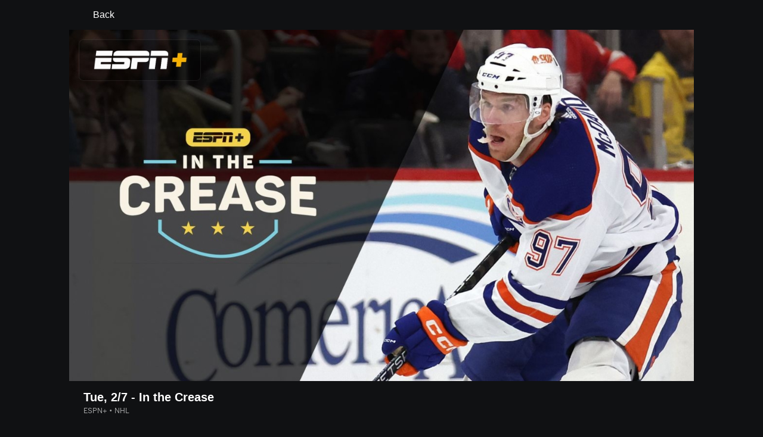

--- FILE ---
content_type: application/javascript
request_url: https://cdn1.espn.net/fitt/00230709c5d5-release-01-27-2026.2.0.3984/client/watch/watch-490d078b.js
body_size: 131497
content:
(self.webpackChunkfitt=self.webpackChunkfitt||[]).push([[7672],{32613:(e,t,a)=>{var n=a(50239).forEach,s=a(64103)(),r=a(81747),i=r.APIS,o=s.env,l=s.envName,c=s.ec2Region,d=a(9171),u=[];"sandbox"===l&&(o="development"),n(i,(e=>{u.push(a(16188)("./"+e)(o,c))})),e.exports=new r(u,d)},9171:(e,t,a)=>{const n=a(64103)(),s=(0,a(54410).Tt)(n);e.exports=s},81916:(e,t,a)=>{var n=a(50239),s=n.mix,r=n.cnum,i=n.cstr,o=n.empty,l=n.emptyObj,c=n.UNDEF,d=n.getGlobal,u=n.TYPE_FUNC,p=a(5902),m=a(84967),g=a(30064),h=a(27361),_=a(36968),y=a(34248),f=a(21800),v=m.winRect,S=y.action,b=y.reaction,T=y.runInAction,E=a(90993),N=a(94117),x=a(19495),P=a(81747),A=a(52159),L=a(420),C=a(64249),I=a(23992),w=a(75065),k=a(24076),j=a(54269).X,O=a(48343).Z,M=a(13557),D=a(38485),R=D.hidePage,U=D.showPage,F=a(25280),B=a(57902),V=F.shouldHide,G=F.shouldReload,W=a(59766),H=W.getABCookie,Y=W.getSwidCookie,{init:K,setUser:z}=a(37209),$=a(22154),q=$.APP_ENVS,Z=$.PAGE_TYPES.GAMEPACKAGE,X=$.PAGE_TYPES.PLAYER,Q=$.PAGE_TYPES.TEAM;function J(){var e,t,a=d(),r=m.doc(),i=n.cstr(x.loc()),o={noAjax:!0,fromFITT:!0,url:i,react:!0,clientNav:!0};try{(e=a&&a.history)&&(t=e.state||{},t=s(t,o),e.replaceState(t,r.title,i))}catch(e){}}e.exports={refetchShell:function(e,t){var a=h(this,"state.page.content"),n=e&&e.pageType,s=t&&t.pageType,r=e&&e.sport||"",i=e&&e.league||"",l=e&&e.id||"",c=e&&e.slug||"",d=e&&e.name||"",u=t&&t.sport||"",p=t&&t.league||"",m=t&&t.id||"",g=t&&t.name||"",_=t&&t.slug||"",y=n===Q,f=n===X,v=n===Z,S=n===s,b=r===u,T=i===p,E=c===_,N=d===g,x=l===m;return!(!o(a)&&e&&t&&(S&&(f||v||y)&&b&&T||S&&y&&x&&N||S&&!f&&!y&&T&&E&&b))},shouldNavigate:function(e){var t=this,a=t.state,n=e&&e.params,s=h(a,"routing.params"),r=h(a,"page.transition"),i=r&&r.reload,o=G(s,n,i),l=r&&r.hide,c=V(s,n,l),d=s&&s.pageType,u=n&&n.pageType,p=s?.debugParams,g=d===u;return e.params=n,p&&(e.params=f({},s,n)),o?(m.scrollTo(0,0),m.loc("")):c&&(t.willHideNav=g,t.pageHidden=!0,m.scrollTo(0,0),R(g)),!o},beforeFetch:function e(t){var a=(this&&this.state||{}).routing||{},n=t&&t.location||{},s=a.location,r=n.originalPathName;B.start(),B.inc(),this.super(e).call(this,arguments),s&&r&&(s.originalPathName=r)},start:function e(){var t,a=this,s=a.state?.viewport;d().fitt=n,n.ns("fitt.emitter",p),n.ns("fitt.dom",m),a.pageHidden=!0,g.ready().then((function(){s&&0===r(s.width)&&(t=v())&&T((()=>{s.width=t.w,s.height=t.h}))})),a.super(e).apply(a,arguments),J()},parseURL:function(e){var t=e&&e.pathname,a=e&&e.key,n=i(e&&e.search),r="www.espn.com",o=L(t+n,{editionOverride:r,seo:!1}).replace(new RegExp("^//"+r),""),l=x("http://"+r+o),c=l.path;return s({},[l,{pathname:c,originalPathName:t,key:a}],{skipFuncs:!0})},assembleEdition:function e(){this.super(e).apply(this,arguments);var t=this,a=t.stores,n=t.state||l,s=n.app||l,r=s.baseURL,i=s.edition||l,o=(n.routing||l).params,c=(n.request||l).vary||l,d=M.getFanEnv(s),m=s.featureGating,g=j&&typeof j===u&&j(n)||l,y=s.flags,f=k&&typeof k===u&&k(i,c,d,o,{featureGating:m,flags:y})||l,v=f.guest||{},T=f.fan||{},E=o.country,N=o.bamenv,x=o.shieldEnv,P=c.country,A=E||P||i.country,L=function(e){var t=e||l,a=q.PROD;return t.qaAPI?a=q.QA:t.sbAPI?a=q.SANDBOX:t.previewAPI?a=q.PREVIEW:t.stagingAPI&&(a=q.STAGING),a}(y),O=s.envName,D=t.initSubscriber(v,T,n,{apiEnv:L,bamEnv:N,edition:i,shieldEnv:x,country:A,envName:O,language:i.language},g),R=i.domain,F=(i.config||l).dateTime,B=i.translations;C.setBaseURL(r),C.setCurrentParams(o),C.setEditionDomain(R),w.setEdition(i,B),I.setConfiguration(F),a.guest=v,a.fan=T,a.subscriber=D,a.browserSDK=g,a.video=n.video,b((()=>T.data&&null!==T.data.isFromStorage),(()=>{U()})),p.on("webview:setEntitlements",S("webview:setEntitlements",(function(e,t){t&&_(v,"profile.userZip",t);var a="page.content.gamepackage.evtArngs.segMeta.main.nm",s=h(n,a);_(n,a,""),_(n,a,s),_(v,"profile._updated",!0)}))),t.initUserRUM()},normalizeParams:function(e,t,a){return N(e,t,a,this?.state?.app?.featureGating)},mapParamsToPageType:function(e){return s({},[e,{subPageType:e.subPageType||e.sport}])},onBeforeMount:function e(){const t=this,a=t?.state?.app?.envName;return O.initVideoStore(a),t.state&&(t.state.video=O),t.super(e).apply(t,arguments)},onMatchRoutes:function e(t){var a=this,n=a&&a.state,s=n&&n.app,r=h(n,"request.vary"),i=t&&t.params;S("cross-fitt:featureFlags",(function(){s.flags=E(i,r)}))(),B.inc(),a.setAppProps(),a.super(e).apply(a,arguments).catch((function(){var e=t?.location?.originalPathName,n=d();e?n.location.href=e:a.history.push("/error")}))},onRender:function(e){p.emit("pageInit");var t=this,a=t.state,s=t.prevParams,r=h(a,["page","ads"]),i=r&&r.kvps||[],o=r&&r.level,c=s&&s.sort,u=s&&s.dir,m=e&&e.params,g=m&&m.sort,_=m&&m.dir,y=g&&_,f=c===g&&u===_,v=(d()||l).navigator||l,S=h(a,"app.featureGating.enablePWA");if(n.forEach(i||[],(function(e){var t=e.name,a=e.value;if(t&&a)try{A.updateKeyValue(t,a)}catch(e){}})),o&&A.updateAdLevel(o),!y||f)try{A.init()}catch(e){}t.pageHidden&&(t.pageHidden=!1,U(t.willHideNav),t.willHideNav=!1),S&&"serviceWorker"in v&&v.serviceWorker.register("/service-worker.js"),B.done()},onFetch:function e(){B.inc(),A.clear(),this.super(e).apply(this,arguments)},initialize:function e(){var t=this;t.normalizeParams=t.normalizeParams.bind(t),t.super(e).apply(t,arguments);const a=t.state,n=h(a,"app.toodles");n&&!n.apiUrl&&T((()=>{n.apiUrl=`//${window.location.host}/cross-fitt/branches?espn=cloud`})),t.setAppProps()},initSubscriber:function(){return c},setAppProps:function(){var e=this,t=e&&e.state,a=e.getPropsFromState(t);P.setProps(a)},listen:function(e,t){var a,n=this,s=n.onMatchRoutes.bind(n),r=!0,i=n.parseURL(e),o=d(),l=o&&o.history,c=l&&l.state,u=o&&o.location,p=u&&u.href,g="POP"===t&&p===c.url,h="POP"===t&&c.isScoreNode||!1,_=c&&c.fromFITT&&c.clientNav;return h&&m.loc(e.href),J(),(!g||g&&_)&&((a=n.matchRoutes(i))?a.then(s):(r=!1,R(),m.loc(e.href))),r},initUserRUM:function(){K(this.state),z({swid:Y(),userab:this?.state?.app?.userab,userab_1:H()})}}},25280:(e,t,a)=>{var n=a(30236),s=a(50239),r=a(34248).toJS,i=a(53781).Engine,o=s.isAry,l=s.FALSE,c=s.TYPE_UNDEF,d=a(49151),u=d.reload,p=d.hide;function m(e,t,a,s,l){let d=r(s,!1),u=d&&d.rules?function(e,t){return n({},e,t,((e,t)=>{var a;return o(e,!0)&&(a=t.concat(e)),a}))}(a,d):a,p=new i(u).run(t,e);return typeof p!==c?p:l}e.exports={shouldHide:function(e,t,a){return m(e,t,p,a,l)},shouldReload:function(e,t,a){return m(e,t,u,a,l)}}},49151:(e,t,a)=>{var n=a(50239),s=a(53781),r=s.Rule,i=s.Ruleset,o=s.Condition,l=s.constants.COND_TYPE_CHANGE,c=n.FALSE,d=n.TRUE,u=d,p=c,m=d,g=new i([new r([new o(l,"league",d)],m)],c),h=new i([new r([new o(l,"pageType",c),new o(l,"subPageType",c),new o(l,"sport",c),new o(l,"league",c)],p,5),new r([new o(l,"pageType",d)],u,10),new r([new o(l,"subPageType",d)],u,15)],p);e.exports={hide:g,reload:h}},98185:(e,t,a)=>{var n=a(50239),s=n.regxTest,r=n.emptyObj,i=n.NULL,o=a(64443),l=a(22154).WATCH_SUBPAGE_TYPES,c=a(27361),d=/^\d+$/,u="routing.params";function p(e,t,a,n,p){var m=c(a,u)||r,g=m.subPageType===l.SYNDICATED_PLAYER,h=s(d,m.videoId);return new o(e,t,a,n,i,i,g&&h,p)}e.exports={initSubscriberIfChooseProvider:function(e,t,a,n,s){if(c(a,u)?.subPageType===l.CHOOSEPROVIDER)return p(e,t,a,n,s)},initSubscriber:p}},6993:(e,t,a)=>{var n,s=a(6963),r=a(50239),i=a(84967),o=a(21800),l=a(81916),c=a(58859),d=a(5902),u=a(56830).mixWatchHashParams,p=a(22826),m=a(98185),g=r.emptyObj,h=r.FALSE,_=r.TRUE,y=r.PROTO,f=["rawPageType","collectionId","id","slug"];function v(){s.apply(this,arguments)}v[y]=o({},[l,{initSubscriber:m.initSubscriber,parseURL:function(e){var t=e||g,a=l.parseURL(t)||g,n=a.params,s=t.hash;return s&&(a.params=u(n,s)),a}}]),r.inherits(v,s),n=new v({Shell:c,routes:p}),d.on("pageInit",(function(){var e,t=n||g,a=t.params||g,s=t.prevParams,r=(n.history||g).action,o=h,l=0;if(s&&"PUSH"===r){for(;e=f[l++];)if(a[e]!==s[e]){o=_;break}o&&i.scrollTo(0,0)}})),n.start()},36576:(e,t,a)=>{var n=a(82492),s=a(94640),r=a(36579);e.exports=n({},s,{updateState:function(e){return e},instanceAug:{SiteNav:r}})},94640:(e,t,a)=>{var n,s=a(85893),r=a(50239),i=a(21800),o=r.forEach,l=r.emptyObj,c=a(34248).toJS,d=a(27361),u=a(13311),p=a(30998),m=a(18446),g=a(67294),h=a(22154),_=a(43028),y=a(69999),f=a(71804),v=a(50208),S=a(28771),b=a(37013),T=a(66977),E=a(91197).translate,N=a(84967).evtCancel,x=a(15351).Z,P=a(45697),A=P.object,L=P.bool,C=h.ONE_ID_PLACEMENTS,I=h.CDN_HOST,w=C.NAV,k=I+"/redesign/assets/img/logos/logo-espn-90x22@2x.png",j=I+"/redesign/assets/img/logos/espn-404@2x.png",O=a(39233),M=O.localStorage,D=O.sessionStorage,R=r.strReplace,U=a(84967),F="fan.data",B=`${F}.profile.settings.videoAutoStart.value`;a(52972),a(53271),a(32859),n={componentName:"Shell",render:function(){var e,t,a,n,h,S,N,x,P,A,L,C=this,I=C&&C.props,O=I&&I.history,D=I&&I.state,U=I&&I.guest,F=I&&I.fan,B=I&&I.browserSDK,V=I&&I.HeaderSB,G=I&&I.SiteNav,W=I&&I.EspnAPI,H=F&&F.data,Y=H&&(H.sportsPreferences||[]),K=H&&(H.teamsPreferences||[]),z=H&&H.preferences,$=H&&H.events,q=I&&I.subscriber,Z=D&&D.app,X=d(D,"request.vary"),Q=X&&X.device||"",J=D&&D.page,ee=J&&J.content,te=ee&&ee.navigation,ae=ee&&ee.subNavigation,ne=ee&&ee.teams,se=D&&D.viewport,re=se&&se.width,ie=D&&D.routing,oe=ie&&ie.location,le=oe&&oe.query,ce=oe&&oe.path,de=le&&r.cstr(le.tstAdTar),ue=le&&r.cstr(le.adtar),pe=ie&&ie.params,me=pe&&pe.pageType,ge=pe&&pe.rawPageType,he=pe&&pe.sport,_e=pe&&pe.league,ye=pe&&pe.state,fe=d(ee,"team.defaultLeague.midsizeName",""),ve=pe&&pe.subPageType,Se=pe&&pe.modifier,be=pe&&pe.name,Te=pe&&pe.id,Ee=pe&&pe.slug,Ne=pe&&pe.oneIdEnv||pe&&pe.disneyid,xe=pe&&pe.oneIdPlacement||w,Pe=pe?.loginReload,Ae=Z&&Z.isProd,Le=Z&&Z.edition,Ce=Le&&Le.editionKey,Ie=Le&&Le.translations,we=d(Le,"config.siteLogo.cls")||"",ke=Z&&Z.flags,je=Z&&Z.envName,Oe=Z&&Z.tms||l,Me=Oe&&Oe.cmpLoaded||!1,De=Z&&Z.footer,Re=ke&&ke.theme,Ue="dark"===Re,Fe=ke&&ke.nav,Be=ke&&ke.hsb,Ve=ke?.footer,Ge=ke?.embeddedFooter,We=ke&&ke.ads,He=ke&&ke.anltcs,Ye=J&&J.meta,Ke=J&&J.title||Ye&&Ye.title||"espn.com",ze=Ye&&Ye.description,$e=Ye&&Ye.keywords,qe=Ye&&Ye.canonical,Ze=Ye&&Ye.robots,Xe=Ye&&Ye.hrefLangs,Qe=Ye&&Ye.altTags,Je=Ye&&Ye.jsonld,et=Ye&&Ye.ogMetadata,tt=et&&et.image,at=et&&et.width,nt=et&&et.height,st=et&&et.title||Ke,rt=et&&et.type||"website",it={w:re},ot=g.cloneElement(I&&I.children,{state:D,guest:U,fan:F,history:O}),lt=d(ee,"gamepackage.compUID"),ct=ee&&ee.headerscoreboard,dt=c(D&&D.ads,!1),ut=X&&f.isUserEntitled(X),pt=d(Le,"config.espnPlusEnabled"),mt=ut&&pt,gt=dt&&dt.sizesEspnPlus,ht=dt&&dt.kvpsEspnPlus,_t=J&&J.ads&&c(J.ads,!1),yt=r.mix({},[dt,_t]),ft=J&&J.analytics||{},vt=d(O,"location.state.anConfig",l),St=M.getItem("geo"),bt=St&&JSON.parse(St),Tt=ye||bt&&bt.state,Et=i({},[{traverseParent:!0},vt]),Nt=C.privacyToggle,xt=C.skipTo,Pt={anConfig:Et,guest:U,fan:F,location:oe,analytics:ft,editionKey:Ce,edition:Le,teamName:Ee,league:ft?.leagueName||_e||ft?.eVar21||fe},At=I&&I.components,Lt=At&&At.SubNavLogo,Ct=I&&I.subNavClass;return mt&&(gt&&(yt.sizes=gt),ht&&(a=yt.kvps,o(ht,(e=>{u(a,(t=>m(t,e)))||a.push(e)})))),v.addClientKvps(yt),Be&&(e=s.jsx(V,{flags:ke,device:Q,data:ct,compUID:lt,delayedConnect:Ae,params:pe,edition:Le,league:_e,state:D,fan:F,guest:U,winSize:it,preferences:z,events:$,sportsPref:Y,teamsPref:K,skipTo:xt,EspnAPI:W,components:At,subscriber:q})),Fe&&(t=s.jsx(G,{siteClass:we,device:Q,state:D,guest:U,fan:F,width:re,viewport:se,pageType:me,rawPageType:ge,subPageType:ve,sport:he,league:_e,teamId:Te,teamName:Ee,teamAbbrev:be,oneIdEnv:Ne,edition:Le,Hsb:e,navigation:te,subNavigation:ae,teams:ne,enableOneId:xe===w,SubNavLogo:Lt,subNavClass:Ct,query:le,path:ce,skipTo:xt,isMyBetActive:ee?.isMyBetActive,betConfigSettings:ee?.betConfigSettings})),Ve&&(h=Ue?k:j,(A=De&&De[Tt])?(S=A&&A.footer||l,P=A&&A.copyright||""):(S=De&&De.footer||l,P=De&&De.copyright||""),L=(new Date).getFullYear(),P=R(P,"%{year}",L),Me&&(-1===(N=p(S,(function(e){return e&&e.label===E(Ie,"manage_privacy")})))?S.push({label:E(Ie,"manage_privacy"),href:"#",onClick:Nt}):N>0&&((x=S[N]).onClick||(x.onClick=Nt))),n=s.jsx(y,{className:"page-footer-container",main:s.jsx(b,{legalLinks:S,copyright:P,disclaimers:De?.disclaimers||A?.disclaimers,children:s.jsx(T,{alt:"ESPN",src:h,aspectRatio:"auto",figure:!1,className:"PageFooter__Logo"})})})),s.jsx(_,{state:D,location:oe,theme:Re,translations:Ie,guest:U,fan:F,browserSDK:B,subscriber:q,pageModifier:Se,robots:Ze,pageTitle:Ke,description:ze,keywords:$e,canonical:qe,altTags:Qe,hrefLangs:Xe,jsonld:Je,ogTitle:st,ogImage:tt,ogImageWidth:at,ogImageHeight:nt,ogType:rt,oneIdEnv:Ne,styleSheets:[],edition:Le,enableAds:We,tstAdTar:de,adtar:ue,device:Q,adsConfig:yt,pageType:me,sport:he,width:re,Hsb:e,Nav:t,analytics:Pt,enableAnalytics:He,flags:ke,components:At,rawPageType:ge,oneIdPlacement:xe,query:le,path:ce,envName:je,isEmbeddedFooter:Ge,footer:n,history:O,loginReload:Pe,children:ot})},instanceAug:{UNSAFE_componentWillUpdate:function(){var e=this&&this.props,t=e&&e.handleAutoUpdates;"function"==typeof t&&t()},privacyToggle:function(e){try{x.toggleConsentInfo()}catch(e){}N(e)},skipTo:function(e){var t=e&&e.target,a=t&&t.dataset,n="nav"===(a&&a.skip)?U.qsa("a.Nav__Primary__Branding",!0):U.qsa("#fittPageContainer",!0);if(n)try{n.focus()}catch(e){}},componentDidMount:function(){S({bait:{cssClass:"ad-slot"}}).then((e=>{x.isInitialized()&&D.setItem("espn-adblock",e)}))},childContextTypes:{enableAds:P.oneOfType([P.bool,A]),enableHSB:L,asideOutbrain:A,adProviders:A,taboola:A,isWebview:L,platform:P.string,sponsoredLinksPartner:P.string,subPageType:P.string,featureGating:A,footer:A,fanData:A},getChildContext:function(){var e=this.props||l,t=e.state||l,a=(t.routing||l).params||l,n="webview"===a.modifier,s=a.platform,r=t.page||l,i=(r.outbrain||l).rightRailId,o=r.taboola,c=t.app||l,u=c.envName,p=d(t,["ads","taboolaConfig"],l)[u]||l,m=p.outbrain||l,g=p.taboola||l,h=!0===m.show,_=!0===g.show?"taboola":h&&"outbrain",y=(r.meta||l).canonical,f=c.flags||l,v=f.ads,S=f.hsb,b=c.featureGating||l,T=c.footer||l,E=r.adProviders,N="1"===d(e,B);return{enableAds:v,enableHSB:S,sponsoredLinksPartner:_,taboola:o,adProviders:E,isWebview:n,platform:s,featureGating:b,footer:T,subPageType:r.subType,asideOutbrain:{outbrainId:i,canonical:y},fanData:{addPreference:function(t,a,n){var s=d(e,F);return s?.addPreference(t,a,n)},deletePreference:function(t,a){var n=d(e,F);return n?.deletePreference(t,a)},getFromServer:function(){return d(e,F)?.getFromServer()},getPreference:function(t,a){var n=d(e,F);return n?.getPreference(t,a)},getPreferences:function(){return e?.fan?.data?.preferences},getPlayersPreferences:function(){var t=d(e,F);return t&&t.playersPreferences},getTeamsPreferences:function(){var t=d(e,F);return t&&t.teamsPreferences},getFavoriteTeamsMap:function(t,a){var n=d(e,F);return n&&n.getFavoriteTeamsMap(t,a)},isFollowingTeam:function(t,a){var n=d(e,F);return n&&n.isFollowingTeam(t,a)},isFollowingByGuid:function(t,a){var n=d(e,F);return n&&n.isFollowingByGuid(t,a)},isFollowingContributor:function(t){var a=d(e,F);return a&&a.isFollowingContributor(t)},isFollowingPlayer:function(t){var a=d(e,F);return a&&a.isFollowingPlayer(t)},isVideoAutoStartOn:function(){return"1"===d(e,B)},updateSettings:function(t){return d(e,F)?.updateSettings(t)},vidAutoStartOn:N}}}}},e.exports=n},58859:(e,t,a)=>{var n,s=a(85893),r=(a(67294),a(8679)),i=a(3896),o=a(83091).Z,l=a(47983),c=a(60225),d=a(86455),u=a(91415),p=a(72393),m=a(57395),g=a(36579),h=a(25051).X,_=new m(u),y=m.createPage(_);r(n=i({displayName:"WatchShell",render:function(){var e=this&&this.props,t={ExitModal:h,SubNavLogo:l,WatchOptionsModalWrapper:o,WatchPaywallWrapper:d,WatchProviderWrapper:c,WatchSession:p};return s.jsx(y,{...e,SiteNav:g,components:t})}}),y),e.exports=n},91415:(e,t,a)=>{var n=a(50239),s=a(36576),r=a(36579),i=a(27361),o=a(56830),l=o.getDebugParams,c=o.getWatchURL,d=r.fetchData,u=r.parser,p=n.empty,m=n.mix,g=n.emptyObj,h=n.TRUE,_={noRecurse:h,owned:h},y=m({},s,_),f=/(^\/)|(www\.espn\.com)\/(watch|espnplus)($|\/?)/;y.fetchData=function(e,t){return i(e,"flags.nav")?Promise.all([d(e,t)]):Promise.resolve()},y.parser=function(e,t,a){var s=i(a,"routing.params"),r=i(a,"app",g),o=r.edition,d=r.envName,m=l(s),h="prod"===d&&p(m)?g:{customLinkParser:function(e){return function(e,t){return f.test(e)&&(e=c(e,t)),e}(e,{params:s,edition:o})}},y=u(e,t,a,h);return n.mix({},[y,{streampicker:{}}],_)},e.exports=y},36579:(e,t,a)=>{var n,s,r=a(50239),i=a(27361),o=a(3896),l=a(34248),c=a(2859),d=a(6117),u=a(80925),p=a(22154),m=a(24989),g=r.emptyObj,h=r.FALSE,_=r.NULL,y=r.TRUE,f=p.NAV_CONSTANTS,v=p.PAGE_TYPES,S=a(32613),b=a(90231),T=b.SPORTS.MMA,E=b.LEAGUE_NAMES.SOCCER,N=f.EXCLUDE_SUBNAV_PAGE_TYPES,x=l.action,P=l.extendObservable,A=v.GAMEPACKAGE,L=v.WATCH;function C(e){return e===v.TEAM}function I(e,t){return e===T&&t===A}n={statics:{componentName:"nav",fetchData:function(e,t){var a=e&&e.routing,n=a&&a.location,s=n&&n.query,r=t||g,o=r.sport,l=o===E?o:r.league||o,c=r.pageType,u=s&&s._navId,p=s&&s._subNavId,m=e&&e.edition,_=m&&m.language,f=m&&m.country,v=m&&m.config,b=v&&v.tier2NavIds,T=v&&v.tier3NavIds,x=T&&T.clubhouse,P=x&&x[l],A=T[c]||T[l],w=u||v&&v.navId||11929946,k=b&&b[c||l],j=C(c),O=function(e){return e===L}(c),M=function(e,t){return I(e,t)?h:i(N,[t,"request"])}(o,c),D={id:w,api:S,lang:_,region:f,skipTeamRequest:!j,skipSubNavRequest:M,sport:o,league:l};return P&&j?(D.teamAbbrev=r&&r.name,D.teamId=r&&r.id,D.subNavId=P,D.isTeamPage=y):A?D.subNavId=A:k&&O&&(k=b[r.isEspnPlus?"espnplus":L]||k,D.subNavId=k),p&&(D.subNavId=p),d(D,e)},parser:function(e,t,a,n){var s=a&&a.routing,r=a&&a.app,i=a&&a.request,o=i&&i.vary,l=a&&a.viewport,c=l&&l.width,d=r&&r.edition,p=d&&d.config,m=s&&s.params,g=m&&m.sport,h=m&&m.league,f=m&&m.pageType,v=m&&m.name,S=m&&m.slug,b=m&&m.id,T=n&&n.customLinkParser,E=I(g,f)?_:N[f],x={customLinkParser:T,responses:e,sport:g,league:h,location:t,editionConfig:p,width:c,vary:o,envName:r?.envName};return C(f)&&(x.teamId=b,x.teamName=S,x.teamAbbrev=v,x.isTeamPage=y),E&&E.parsing&&(x.excludeSubNavParsing=!0),E&&E.component&&(x.excludeSubNavComponent=!0),u.parse(x)},updateState:x((function(e,t){var a=t&&t.page,n=a&&a.content;n&&e&&P(n,e)}))}},s=o(m=r.mix({},[m,n])),e.exports=c(s)},33701:(e,t,a)=>{"use strict";a.d(t,{Z:()=>_}),a(67294);var n=a(45697),s=a.n(n),r=a(34248),i=a(78857),o=a.n(i),l=a(97502),c=a(50239),d=a(39840),u=a(57147),p=a.n(u),m=a(52376),g=a.n(m)()({modal:{KDD:"VZTD",ODe:"JoYgb",Ctq:"roBxc",GWN:"CsPhQ",Uik:"NAanC",Pli:"Vswoz",owa:"UCcdM",Nkd:"cFQQf",eDg:"SEhDM",OgR:"Grokc",gKB:"vVzjX",fXI:"IJcgQ",BOZ:"zKySk",HSS:"MAKwq",OWy:"FgLaM",GUz:"pbIOJ",FoF:"zENpm",lBM:"ZWetH",xvo:"rEtKD",wxN:"JNpdD",nEk:"znMWg",rHE:"bOvBH",qIy:"JsaJX",FDr:"IAQvq",NNW:"Ceugv",kiK:"MeXBx",iOf:"zKOSa",pPd:"mQHEc",SDo:"LTCH",uJT:"xtWrp",IPg:"EcVt",fMk:"UugGu",hzi:"ycsVg",IQP:"iqbcG",eRz:"rjow",sPd:"XpZED",kjZ:"lyxkT",qoL:"iuygg",zeI:"iYAhH",LhZ:"cIgiw",niK:"UoVV",OTL:"WtEci",PHC:"dSKvB",ZkX:"seFhp"},GridContainer:{eec:"bmjsw"},closeIcon:{jsS:"gDHLF",awu:"IEseA",ODe:"GcHsk",iWS:"iHgvR",RMS:"cEMjI"},whiteCloseIcon:{ODe:"GcHsk"},filterIcon:{ODe:"JoYgb",eec:"dpDOL",qVv:"cYfNW"},childrenWrapper:{niK:"MSvKb",OTL:"sXwFv",PHC:"uSZed",ZkX:"IHeek"},watchOptionsInnerClassName:{jsS:"bVyRN",mJj:"xXzYa"},mobileBottomStyle:{OgR:"MgfxM",gKB:"jJyvw",wlK:"HEcsZ",gUm:"fbxYl",Pic:"jrqIJ",VSW:"KgFB",uUl:"JsEC",vjt:"rKLVS"}}),h=a(85893);const _=e=>{let{className:t,innerClassName:a,gridContainerClassName:n,gridRowClassName:s,childrenClassName:r=c.NULL,children:i,close:u,open:m=c.FALSE,title:_,showCloseButton:y,closeIcon:f=y&&o(),useWhiteCloseIcon:v=c.FALSE,iconClassName:S=g.closeIcon,mobileBottomStyle:b=c.FALSE}=e;return(0,h.jsx)(d.Y,{className:[g.modal,t,b&&g.mobileBottomStyle],innerClassName:[g.watchOptionsInnerClassName,a],close:y?u:c.noop,closeImage:y?(0,h.jsx)(l.Iconography,{className:[S,v&&g.whiteCloseIcon],icon:f}):c.NULL,open:m,title:_,escapeToClose:!0,closeOnBackgroundClick:!0,gridContainerClassName:n,gridRowClassName:s,preventFocusScrolling:!0,children:(0,h.jsx)("div",{className:p()(g.childrenWrapper,r),"data-testid":"prism-Modal",children:i})})};_.propTypes={className:s().oneOfType([r.PropTypes.objectOrObservableObject,r.PropTypes.arrayOrObservableArray,s().string]),close:s().func,showCloseButton:s().bool,isFilter:s().bool,open:s().bool,title:s().oneOfType([s().string,r.PropTypes.objectOrObservableObject])},_.defaultProps={showCloseButton:c.TRUE}},83091:(e,t,a)=>{"use strict";a.d(t,{Z:()=>Ve});var n=a(67294),s=a(66455),r=a(33701),i=a(45697),o=a.n(i),l=a(34248),c=a(50239),d=a(30552),u=a.n(d),p=a(75182),m=a.n(p),g=a(52376),h=a.n(g),_=h()({borderTopRadius:{sYq:"SGUDV",jFu:"QlEoW"},logoContainer:{fxt:"lZur",fHB:"FvQLF",MiP:"iWsMV",ppu:"XzpYp",KDD:"VZTD",yIV:"mLASH",xPv:"VIJfz",ODe:"kfPAQ",qVv:"TmzDJ",DBl:"GpQCA"},centerLogoContainer:{jjC:"koWyY"},leftLogoContainer:{jjC:"koWyY"},rightLogoContainer:{jYE:"UzzHi",eec:"ihLsD",HVv:"UlLJn",jjC:"koWyY"},leftGlowGroup:{jkG:"iLTd"},rightGlowGroup:{jYE:"UzzHi"},centerGlowGroup:{fxt:"NqeUA",MiP:"iWsMV",eec:"bmjsw",qVv:"TmzDJ",RPH:"VjqXl",ppu:"BJfX"},glowLayer:{fxt:"NqeUA",MiP:"iWsMV",jkG:"iLTd",jYE:"UzzHi",fHB:"FvQLF"},glowL1:{ssw:"kxnwx",SAA:"QCtjQ"},glowL2:{ssw:"TmuEK"},glowL3:{ssw:"TYrVq"},glowL4:{ssw:"kxnwx",SAA:"QCtjQ"},enhancedBackground:{KDD:"VZTD",yIV:"mLASH",qVv:"TmzDJ",eec:"GZVRl",ppu:"YOODG"},rightEnhancedBackground:{HVv:"OrMJA",jYE:"UzzHi",nej:"MvAUp"},leftEnhancedBackground:{nej:"KzvYK"},logo:{eec:"qqXIK",qVv:"dzLvX"},rightStarLogo:{jYE:"TjRRu"},leftStarLogo:{jkG:"SBBkO"},ranking:{nxE:"PCzIE",KDD:"awXxV",UIk:"pgHdv",MiP:"klKXn",fxt:"lZur"},skewedLine:{fxt:"NqeUA",fHB:"FvQLF",xYD:"xYDBP",MiP:"iWsMV",ppu:"YOODG",eec:"hZElx"},rightSkewedLine:{nej:"egZof"},leftSkewedLine:{nej:"pwZqg"},starIcon:{ODe:"kfPAQ",URa:"SpikD"},starIconSvg:{fxt:"NqeUA"},text:{jjC:"kgYWX",KDD:"awXxV",nxE:"cmtRa",OqY:"hfDkF",DBl:"GpQCA",edk:"tuAKv",awu:"oOrah",ODe:"kfPAQ",erB:"gPRDL",VLk:"lqtkC",QWb:"IwWTn",JEw:"HfYhe",esc:"mvEmE"},horizontalText:{awu:"oOrah",FhA:"ONFrq"},rightText:{HVv:"UlLJn"},teamInfo:{KDD:"VZTD",yIV:"mLASH",MiT:"YXpvG",awu:"oOrah",ppu:"XzpYp"},teamInfoText:{KDD:"hsDdd",DBl:"GpQCA",oCD:"xTell"},rightTeamInfo:{awr:"ucUNy",OTL:"ylbtF",jYE:"UzzHi",HVv:"UlLJn"},leftTeamInfo:{awr:"HNQqj",ZkX:"JCLVp"},backgroundContainer:{fxt:"NqeUA",KDD:"VZTD",HVv:"mLzXV",eec:"bmjsw",qVv:"TmzDJ"},backgroundContainerVertical:{eec:"RyZH"},leftText:{},verticalText:{}}),y=a(43893),f=a(84967),v=a.n(f),S=a(35161),b=a.n(S),T=a(85893);const E=v().view(),N="horizontal",x="Text",P="left",A="right",L="center",C="163deg",I="glowL1",w="glowL2",k="glowL3",j="glowL4",O={horizontal:{left:"4px 0 0 0",right:"0 4px 0 0"},vertical:{left:"0 0 0 6px"}},M={[P]:{pos:"-3.25% -25%",opacities:["","E6","80","66"],sizes:["54% 165%","54% 165%","128% 216%","133% 160%"]},[A]:{pos:"103.25% -25%",opacities:["","E6","80","66"],sizes:["54% 165%","54% 165%","128% 216%","133% 160%"]}},D=e=>{let{baseColor:t,direction:a,favoritesIconSize:s,hasFavorite:r,logoSrc:i,logoAlt:o,teamName:l,orientation:d=N,borderRadiusProp:p,gradientRotation:g=C,ranking:h,isAbbr:f}=e,v=`${a}LogoContainer`,S=`${a}${x}`,P=`${d}${x}`,A=`${a}TeamInfo`,D=`${a}StarLogo`,R=s||"6px",U={borderRadius:p??O[d][a]},F=l||i,[B,V]=(0,n.useState)(c.NULL),[G,W]=(0,n.useState)(c.NULL),H=(0,n.useRef)(c.NULL),Y=(0,n.useRef)(c.NULL);(0,n.useEffect)((()=>{if(!H.current)return;const e=new E.ResizeObserver((()=>{V(H?.current?.clientWidth)}));return e.observe(H?.current),()=>e.disconnect()}),[]),(0,n.useEffect)((()=>{W(Y?.current?.scrollWidth)}),[]),(0,n.useEffect)((()=>{f&&f(B&&G>=B?c.TRUE:c.FALSE)}),[B,G,f]);const K=(0,n.useMemo)((()=>{const e=M[a],n=e?.pos,s=e?.opacities,r=e?.sizes,i=[I,w,k,j];return a===L?[{gradient:`radial-gradient(36.54% 73% at 52% -3.5%, ${t}E6 0%, rgba(255,255,255,0) 65%)`,class:I},{gradient:`radial-gradient(58.9% 115.01% at 48.1% -35%, ${t}E6 0%, rgba(255,255,255,0) 65%)`,class:w},{gradient:`linear-gradient(159deg, rgba(255, 255, 255, 0.0), ${t}80 35.36%, 104.98%)`,class:k},{gradient:`radial-gradient(132.76% 131.74% at 38.25% 19.5%, ${t}66 0%, rgba(255,255,255,0) 65%)`,class:j}]:b()(r,((e,a)=>({gradient:`radial-gradient(${e} at ${n}, ${t}${s[a]} 0%, rgba(255,255,255,0) 65%)`,class:i[a]})))}),[t,a]);return(0,T.jsxs)("div",{className:_("logoContainer",v),style:U,ref:H,children:[(0,T.jsx)("div",{className:_("backgroundContainer","vertical"===d&&"backgroundContainerVertical"),children:(0,T.jsx)("div",{className:_(a===L?"centerGlowGroup":`${a}GlowGroup`),children:b()(K,((e,t)=>(0,T.jsx)("div",{className:_("glowLayer",e.class),style:{backgroundImage:e.gradient}},t)))})}),F&&(0,T.jsxs)("div",{className:_(r&&"starIcon","teamInfo",A),ref:Y,children:[r&&(0,T.jsx)(m(),{icon:y.star,width:R,height:R,className:[_.starIconSvg,_[D]]}),(0,T.jsx)(u(),{className:_.logo,src:i,alt:o}),(0,T.jsxs)("div",{className:_("teamInfoText"),children:[(0,T.jsx)("span",{className:_("ranking"),children:h}),(0,T.jsx)("span",{className:_("text",S,P),children:l})]})]})]})};D.propTypes={glowMode:o().oneOf([P,A,L]),baseColor:o().string,leftGlowColor:o().string,rightGlowColor:o().string,centerGlowColor:o().string,direction:o().string,favoritesStarIconSize:o().bool,hasFavorite:o().bool,logoSrc:o().string,logoAlt:o().string,teamName:o().string,orientation:o().string,heightProp:o().number,borderRadiusProp:o().string,gradientRotationProp:o().string,ranking:o().number,isAbbr:o().func};var R=a(22154),U=a(57147),F=a.n(U),B=a(89338),V=h()({text:{DBl:"GpQCA",edk:"tuAKv",oCD:"xTell"},competitionText:{ODe:"kfPAQ",jkD:"AsfGG",dTG:"jsU",nxE:"LNzKp",OqY:"cgHdO",xTE:"nPaBx",FhA:"XuEXE"},startTime:{KDD:"VZTD",yIV:"mLASH",HVv:"jIRH"},startTimeText:{ODe:"kfPAQ",jkD:"chVBO",OqY:"ZfQkn",xTE:"GSjVX"},indicator:{ODe:"AiXCC",KDD:"VZTD",yIV:"mLASH",HVv:"jIRH"},league:{KDD:"VZTD",yIV:"mLASH",HVv:"jIRH"},leagueText:{ODe:"AiXCC",jkD:"chVBO",xTE:"nPaBx"},status:{KDD:"VZTD",awr:"HNQqj",yIV:"mLASH",HVv:"jIRH",MiT:"YYqDS",qVv:"MYLGy",jlI:"gDxlb"},liveIcon:{KDD:"VZTD",HVv:"jIRH",yIV:"mLASH",jjC:"KfYbg",ODe:"DXmhr"},liveStatusText:{ODe:"DXmhr",jkD:"chVBO",xTE:"FoYYc",dTG:"jsU"},liveText:{ODe:"DXmhr",KDD:"awXxV",DBl:"GpQCA",edk:"tuAKv",oCD:"xTell",jkD:"chVBO",dTG:"jsU",OqY:"ZfQkn",xTE:"nPaBx"},logo:{eec:"xwYCG",qVv:"kahOz"},logoFavorite:{eec:"ebotO",qVv:"FlFdX"},starIcon:{ODe:"kfPAQ"},statusDetail:{KDD:"VZTD",yIV:"mLASH",HVv:"jIRH",oCD:"xTell",xTE:"FoYYc",niK:"UoVV",OTL:"sJGIv",PHC:"dSKvB",ZkX:"bhvGw"},statusTeam:{KDD:"VZTD",awr:"HNQqj",yIV:"mLASH",HVv:"jIRH",MiT:"YXpvG",awu:"oOrah"},statusTeamLogo:{KDD:"VZTD",HVv:"jIRH",yIV:"mLASH",MiT:"YXOwE"},statusText:{ODe:"kfPAQ",jkD:"chVBO",dTG:"jsU",OqY:"jasY",xTE:"FoYYc"},verticalLeagueText:{awu:"FBNyp"},horizontalLeagueText:{nxE:"LNzKp",UIk:"FuEs",FhA:"XWZIy"},horizontalLeague:{awu:"oOrah"},teamLeagueText:{awu:"RUiKZ",oCD:"ZA-dUz",KDD:"OijMj",DBl:"GpQCA",edk:"tuAKv",sam:"PFoxV",Wta:"EgIWy",iNR:"DAESk"}}),G=a(23992);const W="status",H="text",Y=R.EVENT_STATES.LIVE,K=R.EVENT_STATES.IN,z=R.EVENT_STATES.PRE,$=(e,t)=>{let{containerClass:a,gameStatus:n,leagueText:s,logoUrl:r,competitionText:i,hasFavorite:o,showIndicator:l,showStatusDetail:d,isHorizontal:p,date:g,timeValid:h,isModal:_,isTeamEvent:f}=e,{translate:v=c.passThru}=t;const S=n?.state,b=S===Y||S===K,E=n?.text,N=p?"horizontalLeagueText":"verticalLeagueText",x=(0,G.isSame)(new Date(g),new Date,"day");let P,A;if(g&&S===z){let e=x||!_;P=h?(0,G.format)(g,e?"h:mm A":"ddd, M/D [at] h:mm A"):e?v("TBD"):(0,G.formatUTC)(g,"ddd, M/D [TBD]")}return A=!_&&l&&s&&(b||P),(0,T.jsxs)("div",{className:F()(V.statusDetail,a),children:[b&&(0,T.jsxs)("div",{className:V(W),children:[(0,T.jsx)(m(),{className:V.liveIcon,icon:B.liveUpdates,width:"9px",height:"9px"}),(0,T.jsx)("span",{className:V("liveText"),children:v("LIVE")}),E&&(0,T.jsx)("span",{className:V("liveStatusText"),children:` - ${E}`})]}),P&&(0,T.jsx)("div",{className:V("startTime"),children:(0,T.jsx)("span",{className:V("startTimeText"),children:P})}),d&&(0,T.jsx)("div",{className:V(W),children:(0,T.jsx)("span",{className:V("statusText"),children:E})}),i&&(0,T.jsxs)("div",{className:V("statusTeam"),children:[(0,T.jsxs)("div",{className:V("statusTeamLogo"),children:[o&&(0,T.jsx)(m(),{className:V.starIcon,icon:y.star,width:"6px",height:"6px"}),r&&(0,T.jsx)(u(),{className:[V.logo,o&&V.logoFavorite],src:r,alt:i})]}),(0,T.jsx)("span",{className:V(H,"competitionText"),children:i})]}),A&&(0,T.jsx)("div",{children:(0,T.jsx)("span",{className:V("indicator"),children:"•"})}),s&&(0,T.jsx)("div",{className:V("league",p&&"horizontalLeague"),children:(0,T.jsx)("span",{className:V(H,"leagueText",N,f&&"teamLeagueText"),children:s})})]})};$.propTypes={competitionText:o().string,containerClass:o().oneOfType([o().object,o().array]),gameStatus:l.PropTypes.objectOrObservableObject,hasFavorite:o().bool,leagueText:o().string,logoUrl:o().string,isHorizontal:o().bool,isModal:o().bool,startTime:o().string},$.contextTypes={translate:o().func};var q=h()({eventStripContainer:{eec:"bmjsw",aCj:"yqHsF",Syd:"qEqYW",jjC:"ZLXw",fxt:"lZur",HVv:"jIRH",awx:"QXDKT"},eventStripContent:{KDD:"VZTD",awr:"rEPuv",qVv:"TmzDJ"},leagueEventGap:{MiT:"YXOwE",fxt:"NqeUA",eec:"bmjsw",qVv:"TmzDJ",niK:"fsxHX",OTL:"ACtel",PHC:"dbgcj",ZkX:"hBmQi"},horizontalBorderRadius:{Syd:"mIFjH"},horizontalEventStatus:{awr:"rEPuv",MiT:"ZaRVE",eec:"ihLsD",awx:"QXDKT",ppu:"YOODG"},horizontalOrientation:{KDD:"VZTD",eec:"bmjsw",awr:"HNQqj",jlI:"eNfek"},horizontalTeamOne:{yIV:"mLASH"},horizontalTeamTwo:{HVv:"UlLJn",yIV:"mLASH"},slot:{jjC:"ZLXw",ppu:"BJfX"},team:{jjC:"ROvv",KDD:"VZTD"},slotEnd:{HVv:"UlLJn",yIV:"mLASH"},verticalOrientation:{KDD:"VZTD",eec:"bmjsw",awr:"rEPuv"},leagueHorizontalStrip:{Fsg:"ZDfDE",aRS:"NWqNO",qVh:"ThGbw",QDs:"NqPFj",nwl:"xKKsa",Zwp:"KxvtB"},leagueVerticalStrip:{Fsg:"qraME",aRS:"OmJaU",nwl:"xKKsa",Zwp:"RUotP"},teamHorizontalStrip:{Fsg:"BrFZq",aRS:"LZahY",qVh:"qxYo",QDs:"AmYGb",nwl:"jxdvy",Zwp:"oXtrc"},teamVerticalStrip:{Fsg:"hOleu",aRS:"gjry",nwl:"EMFQP",Zwp:"FeNNO"},verticalBorderRadius:{Syd:"GxjH"},verticalTeamOne:{},verticalTeamTwo:{}});const Z="eventStripContent",X="leagueHorizontalStrip",Q="leagueVerticalStrip",J="slot",ee=e=>{let{league:t,fanData:a,orientation:n,gameStatus:s,eventDisplayName:r,showStatusDetail:i,favoritesIconSize:o,date:l,timeValid:d,isModal:u}=e,p=a?.isFollowingByGuid||c.noop,m=`${n}Orientation`,g="horizontal"===n,h=t?.displayName||t?.abbrev,_=t?.logo?.href,y=t?.color,f=p("sport",t?.guid);return g?(0,T.jsxs)("div",{className:q(Z,m,X),"data-testid":X,children:[(0,T.jsx)("div",{className:q(J),children:(0,T.jsx)(D,{baseColor:y,direction:"center",orientation:n,gradientRotation:"165deg",gradientLevel:"45%"})}),(!(0,c.empty)(s)||r||h)&&(0,T.jsx)($,{gameStatus:s,leagueText:h,logoUrl:_,competitionText:r,hasFavorite:f,showStatusDetail:i,containerClass:[q.horizontalEventStatus,q.leagueEventGap],isHorizontal:g,date:l,timeValid:d,isModal:u})]}):(0,T.jsx)("div",{className:q(Z,m,Q),"data-testid":Q,children:(0,T.jsx)("div",{className:q(J),children:(0,T.jsx)(D,{baseColor:y,direction:"left",logoSrc:_,logoAlt:r,teamName:r,hasFavorite:f,favoritesIconSize:o,orientation:n,gradientRotation:"168deg",gradientLevel:"20%",glowOpacity:"4C"})})})};ee.propTypes={gameStatus:l.PropTypes.objectOrObservableObject,league:l.PropTypes.objectOrObservableObject,fanData:o().object,orientation:o().string,date:o().string,eventDisplayName:o().string,eventId:o().string,showStatusDetail:o().bool,favoritesIconSize:o().string,isModal:o().bool};const te=ee,ae="left",ne="team",se="slot",re="170deg",ie=e=>{let{fanData:t,teamOne:a,teamTwo:s,league:r,orientation:i,gameStatus:o,showStatusDetail:l,favoritesIconSize:d,date:u,timeValid:p,isModal:m}=e,g=t?.isFollowingByGuid||c.noop,h=`${i}TeamOne`,_=`${i}TeamTwo`,y=`${i}Orientation`,f="horizontal"===i,v=f?"teamHorizontalStrip":"teamVerticalStrip",S=a?.displayName,b=a?.shortDisplayName,E=a?.abbrev,N=s?.displayName,x=s?.shortDisplayName,P=s?.abbrev,A=f?b||S:S||b,L=f?x||N:N||x,C=a?.logo,I=s?.logo,w=a?.color,k=s?.color,j=a?.ranking,O=s?.ranking,M=g(ne,a?.guid),R=g(ne,s?.guid),U=r?.displayName,[F,B]=(0,n.useState)(c.FALSE),[V,G]=(0,n.useState)(c.FALSE);return(0,T.jsxs)("div",{className:q("eventStripContent",y,v),"data-testid":"teamStrip",children:[(0,T.jsx)("div",{className:q(se,h),children:(0,T.jsx)(D,{baseColor:w,direction:ae,logoSrc:C,logoAlt:A,teamName:F||V?E:A,orientation:i,hasFavorite:M,favoritesIconSize:d,borderRadius:f?c.UNDEF:"0",gradientRotation:re,glowOpacity:f?"80":c.UNDEF,gradientLevel:f?"55%":c.UNDEF,isAbbr:B,ranking:j})}),(!(0,c.empty)(o)||U)&&f&&(0,T.jsx)($,{gameStatus:o,leagueText:U,showStatusDetail:l,containerClass:q.horizontalEventStatus,isHorizontal:f,date:u,timeValid:p,isModal:m,isTeamEvent:!0}),(0,T.jsx)("div",{className:q(se,_),children:(0,T.jsx)(D,{baseColor:k,direction:f?"right":ae,logoSrc:I,logoAlt:L,teamName:F||V?P:L,orientation:i,hasFavorite:R,favoritesIconSize:d,gradientRotation:f?"195deg":re,glowOpacity:f?"80":c.UNDEF,gradientLevel:f?"55%":c.UNDEF,isAbbr:G,ranking:O,isTeamTwo:!0})})]})};ie.propTypes={fanData:l.PropTypes.objectOrObservableObject,gameStatus:l.PropTypes.objectOrObservableObject,teamOne:l.PropTypes.objectOrObservableObject,teamTwo:l.PropTypes.objectOrObservableObject,league:l.PropTypes.objectOrObservableObject,orientation:o().string,showStatusDetail:o().bool,favoritesIconSize:o().string,date:o().string,isModal:o().bool};const oe=ie,le=(e,t)=>{let{league:a,teamOne:n,teamTwo:s,orientation:r,gameStatus:i,date:o,favoritesIconSize:l,eventDisplayName:c,eventId:d,showStatusDetail:u,customClassProp:p,cellType:m,timeValid:g,isModal:h}=e,{fanData:_}=t;const y="team"===m?oe:te,f="horizontal"===r,v=F()(q.eventStripContainer,f&&q.horizontalBorderRadius,!f&&q.verticalBorderRadius,p);return(0,T.jsx)("div",{className:v,"data-testid":"eventStripContainer",children:(0,T.jsx)(y,{fanData:_,teamOne:n,teamTwo:s,league:a,orientation:r,gameStatus:i,showStatusDetail:u,favoritesIconSize:l,eventId:d,eventDisplayName:c,date:o,timeValid:g,isModal:h})})};le.propTypes={gameStatus:l.PropTypes.objectOrObservableObject,league:l.PropTypes.objectOrObservableObject,teamOne:l.PropTypes.objectOrObservableObject,teamTwo:l.PropTypes.objectOrObservableObject,orientation:o().string,eventDisplayName:o().string,eventId:o().string,showStatusDetail:o().bool,cellType:o().string,date:o().string,isModal:o().bool},le.contextTypes={fanData:o().object};var ce=a(72221),de=a.n(ce),ue=a(10752),pe=a(81881),me=a(21800),ge=a.n(me),he=a(19429),_e=h()({menuContainer:{KDD:"VZTD",awr:"rEPuv",yIV:"mLASH",aCj:"MIFoW"},menuText:{KDD:"VZTD",eec:"bmjsw",jkD:"YOOeg",nxE:"LNzKp",OqY:"kgueg",ODe:"ToujM",HVv:"jIRH",JEw:"frSWj"},menuDisclaimer:{HVv:"GFuaT",PHC:"SANxj",JEw:"HfYhe"},listContainer:{KDD:"VZTD",eec:"bmjsw",awr:"rEPuv",ODe:"JoYgb",jkD:"uzVSX",MiT:"ZaRVE",JEw:"hHgsh"},listNote:{KDD:"VZTD",jkD:"AsfGG",ODe:"ToujM"},listItemsContainer:{KDD:"VZTD",awr:"rEPuv",aCj:"qbKdw",Syd:"wWJeS",jkD:"AsfGG",ODe:"Ejncc",niK:"UoVV",OTL:"sXwFv",PHC:"dSKvB",ZkX:"IHeek"},watchOptionsContainer:{JEw:"AEmvv"},cardContainer:{KDD:"VZTD",qVv:"eIZof",yIV:"mLASH",ODe:"JoYgb",HVv:"nkdHX",nxE:"BcIWk",OqY:"cgHdO",xTE:"Lpido"},smallerCard:{qVv:"KIzwD"},cardLeftSide:{KDD:"VZTD",MiT:"ZaRVE",HVv:"jIRH",yIV:"mLASH",jkD:"KoJEp",OqY:"hfDkF"},cardNtwkCta:{KDD:"VZTD",HVv:"wTBri",JEw:"HfYhe",ODe:"OkRBU"},cardTextWrapper:{ODe:"JoYgb",KDD:"VZTD",awr:"rEPuv"},cardRightSide:{KDD:"VZTD",HVv:"jIRH",yIV:"mLASH"},cardDivider:{mmv:"CZWvT"},cardImageWrapper:{KDD:"VZTD",HVv:"jIRH",yIV:"mLASH",qVv:"Gzqts",eec:"hfEOx",Syd:"dIEoT",aCj:"MIFoW",soD:"zkERy",QGP:"jczvP"},cardImage:{eec:"Cxsnp",qVv:"hyWKA",ODe:"AiXCC"},watchButton:{eec:"JyOWR",qVv:"iZMDD",oCD:"xTell",niK:"UoVV",OTL:"ubPuV",PHC:"dSKvB",ZkX:"RBrva"},watchOptionsIcon:{ODe:"tOetf",qVv:"cYfNW",eec:"dpDOL"}}),ye=a(8015),fe=a(62788),ve=a(97502),Se=a(59745),be=a.n(Se),Te=a(73742),Ee=a(23531),Ne=a.n(Ee);const xe="click",Pe="picker",Ae=(e,t)=>{let{networkName:a,networkCta:s,logo:r,watchListen:i,hasDivider:o=c.FALSE,league:l,navLayer:d,omOrigin:p,playLocation:m,isEmbedded:g=c.FALSE,isWatchOptions:h=c.FALSE,trackAttributes:_,eventId:y}=e,{analytics:v}=t;const S=i?.eventDetail,b=i?.eventName,E=i?.style,N=i?.programdata,x=(0,c.isObj)(l)?l.slug:l,P=(0,ue.buildAnalyticsParams)(x,p,R.EDITION_SITES.ESPN),A=(0,pe.V)(E?.link,{[R.OM_NAVMETHOD]:P,[R.PLAY_LOCATION]:m}),L=E?.external,C=E?.action,I=E?.text,w=L?"_blank":"_self",k="link"===C||"paywall"===C?A:c.NULL,j=(0,fe.useEmitStateChange)(),O=h?"page.content.watchoptions":"page.content.wheretowatchmenu",M=h?Te.h:"div",D=[_e.cardContainer,o&&_e.cardDivider,h&&_e.smallerCard],U=h?D:F()(D),B=(0,n.useCallback)((e=>{(0,f.evtCancel)(e);let t={event_name:b,content_type:ye.sU.WATCH_EXPERIENCE,event_detail:S};h&&(t.programdata=N),v.track(xe,ge()({},_,t)),v.track(xe,ge()({},{custom:c.FALSE,nav_item:(0,c.strlc)(I),nav_layer:d})),C!==Pe&&"guideMenu"!==C||j({ns:O,value:{}}),C===Pe&&de().sendMessage("watchOptionsModal.openPicker",{href:k,target:w}),k&&(g?de()?.sendMessage("whereToWatchMenu.openStream",{href:k,target:w}):(0,c.getGlobal)()?.open(k,w))}),[b,S,v,d,O,_,I,g,h,k,w,C,j,N]),V=h?{pickerParams:E?.pickerParams,action:C,link:A,onClick:B,startOption:i?.startOption}:c.NULL;return(0,T.jsxs)(M,{...V,className:U,children:[(0,T.jsxs)("div",{className:_e("cardLeftSide"),children:[!h&&(0,T.jsx)("div",{className:_e("cardImageWrapper"),children:r?(0,T.jsx)(u(),{className:_e.cardImage,src:r}):(0,T.jsx)(ve.Iconography,{className:_e.cardImage,icon:be()})}),(0,T.jsxs)("div",{className:_e("cardTextWrapper"),children:[a&&(0,T.jsx)("div",{children:a}),s&&(0,T.jsx)("div",{className:F()(_e.menuText,_e.cardNtwkCta),children:s})]})]}),(0,T.jsxs)("div",{className:_e("cardRightSide"),children:[!h&&!(0,c.empty)(E)&&(0,T.jsx)(he.Z,{...E,className:_e.watchButton,link:A,onClick:B,omitDataTrack:c.TRUE,eventId:y}),h&&(0,T.jsx)(ve.Iconography,{ariaLabel:a,className:_e.watchOptionsIcon,icon:Ne()})]})]})};Ae.propTypes={networkName:o().string,networkCta:o().string,logo:o().string,hasDivider:o().bool,watchListen:o().oneOfType([l.PropTypes.objectOrObservableObject,o().object]),league:o().oneOfType([l.PropTypes.objectOrObservableObject,o().object,o().string]),eventId:o().string,isEmbedded:o().bool,isWatchOptions:o().bool,trackAttributes:o().object},Ae.contextTypes={analytics:o().object};const Le=(e,t)=>{let{name:a,listItems:n,note:s,league:r,navLayer:i,omOrigin:o,playLocation:l,isEmbedded:d=c.FALSE,isWatchOptions:u=c.FALSE,eventId:p,trackAttributes:m}=e,{translate:g=c.passThru}=t;const h=n?.length;return(0,T.jsxs)("div",{className:_e("listContainer",u&&"watchOptionsContainer"),children:[(0,T.jsx)("div",{children:g(a)}),(0,T.jsx)("div",{className:_e("listItemsContainer"),children:b()(n,((e,t)=>(0,T.jsx)(Ae,{hasDivider:t<h-1,note:e?.note,networkName:u?e?.style?.text:e?.ntwrk,networkCta:e?.ntwrkCta,logo:e?.logo,watchListen:u?e:e?.watchListen,league:r,isEmbedded:d,eventId:p,airingIds:e?.airingIds,showPicker:e?.showPicker,isLive:e?.isLive,trackAttributes:m,omOrigin:o,isWatchOptions:u,navLayer:i,playLocation:l},t)))}),s&&(0,T.jsx)("div",{className:_e("listNote"),children:s})]})};Le.propTypes={name:o().string,listItems:l.PropTypes.arrayOrObservableArray,league:o().oneOfType([l.PropTypes.objectOrObservableObject,o().object,o().string]),navLayer:o().string,note:o().string,playLocation:o().string,isEmbedded:o().bool,isWatchOptions:o().bool,eventId:o().string,trackAttributes:o().object},Le.contextTypes={translate:o().func};const Ce=(e,t)=>{let{className:a,description:n,disclaimer:s,streamGroups:r=c.emptyAry,league:i,navLayer:o,omOrigin:l,playLocation:d,eventId:u,isEmbedded:p=c.FALSE,isWatchOptions:m=c.FALSE,trackAttributes:g}=e,{translate:h=c.passThru}=t;return(0,T.jsxs)("div",{className:F()(_e.menuContainer,a),"data-testid":"WhereToWatchMenu",children:[b()(r,((e,t)=>(0,T.jsx)(Le,{name:e?.name,note:e?.note,listItems:m?e?.watchOptions:e?.networkList,league:i,eventId:u,isEmbedded:p,trackAttributes:g,omOrigin:l,isWatchOptions:m,navLayer:o,playLocation:d},t))),n&&(0,T.jsx)("div",{className:_e("menuText"),children:h(n)}),s&&(0,T.jsx)("div",{className:F()(_e.menuText,_e.menuDisclaimer),children:h(s)})]})};Ce.propTypes={className:o().oneOfType([l.PropTypes.objectOrObservableObject,l.PropTypes.arrayOrObservableArray,o().string]),description:o().string,disclaimer:o().string,streamGroups:l.PropTypes.arrayOrObservableArray,league:l.PropTypes.objectOrObservableObject,eventId:o().oneOfType([o().number,o().string]),isEmbedded:o().bool,isWatchOptions:o().bool,navLayer:o().string,playLocation:o().string,trackAttributes:o().object},Ce.contextTypes={translate:o().func};var Ie=h()({WatchOptionsModal:{Qzd:"Dtlle",cWx:"BLXFY",tfu:"qDWKR",obB:"wzKiW",PHX:"DUwze",fMk:"hWBrT",eLD:"FteDY"},modalContent:{KDD:"VZTD",VLk:"lqtkC"},league:{PHX:"DUwze"},children:{PHC:"SANxj"},modalStyling:{fxt:"NqeUA",KDD:"VZTD",qVv:"VccnO",jkG:"iLTd",MiP:"iWsMV",mmv:"wjZVQ"},embeddedModal:{VLk:"acRWu"},fullHeightClass:{qVv:"TmzDJ"}});const we=e=>{let{cellType:t,close:a,eventDisplayName:n,eventId:s,gameStatus:i,isEmbedded:o,league:l,navLayer:c,omOrigin:d,open:u,playLocation:p,teams:m,timeValid:g,trackAttributes:h,watchOptions:_}=e;const y=o&&Ie.fullHeightClass;return(0,T.jsx)(r.Z,{className:[Ie.WatchOptionsModal,Ie.modal,t],childrenClassName:Ie.children,open:u,close:a,useWhiteCloseIcon:!0,mobileBottomStyle:!o,innerClassName:y,gridContainerClassName:y,gridRowClassName:y,title:(0,T.jsx)(le,{teamOne:m?.teamOne,teamTwo:m?.teamTwo,league:l,orientation:"horizontal",gameStatus:i,eventDisplayName:n,customContentHeight:80,customClassProp:[Ie.modalStyling,o&&Ie.embeddedModal],cellType:t,timeValid:g,isModal:!0,isWatchOptions:!0}),children:(0,T.jsx)(Ce,{className:Ie.modalContent,league:l,eventId:s,isEmbedded:o,navLayer:c,playLocation:p,trackAttributes:h,omOrigin:d,streamGroups:_,isWatchOptions:!0})})};we.propTypes={cellType:o().string,close:o().func,eventDisplayName:o().string,eventId:o().oneOfType([o().string,o().number]),isEmbedded:o().bool,gameStatus:l.PropTypes.objectOrObservableObject,league:l.PropTypes.objectOrObservableObject,navLayer:o().string,omOrigin:o().string,open:o().bool,playLocation:o().string,teams:l.PropTypes.objectOrObservableObject,timeValid:o().bool,trackAttributes:o().object,watchOptions:l.PropTypes.arrayOrObservableArray};var ke=a(62412),je=a.n(ke),Oe=a(2859),Me=a.n(Oe),De=a(49109),Re=a.n(De),Ue=a(85477);const Fe={content_type:"modal",event_detail:"watch options menu - open",event_name:Ue.Z?.EVENT_NAMES?.MEDIA_INTERACTION},Be=function(e){let{isEmbedded:t,isLightboxActive:a,onClose:r,sport:i,state:o,subscriber:l,watchOptions:d}=e,{emit:u=c.passThru,analytics:p}=arguments.length>1&&void 0!==arguments[1]?arguments[1]:c.emptyObj;const[m,g]=(0,n.useState)(c.NULL),h=d?.apiLink||d?.link,_=(0,n.useRef)(h),y=o?.routing?.params,f=(0,c.cbool)(m?.watchOptions?.length),v=a||f,S=(0,n.useRef)(v),b=m?.trackAttributes,E=(0,n.useMemo)((()=>new s.Z(c.NULL,c.NULL,o)),[o]),N=(0,n.useCallback)((async e=>{const t=await je().get(h);g(E.parse(t))}),[h,E,g]),x=(0,n.useCallback)((()=>{g(c.NULL),u({type:"stateChange",source:"WatchOptionsModalWrapper",ns:"page.content.watchoptions",value:{}})}),[u]);return(0,n.useEffect)((()=>{h&&h!==_.current&&(0,ue.getEntitlements)(l).then(N),h||g(c.NULL),_.current=h}),[h,N,l]),(0,n.useEffect)((()=>{v&&v!==S.current&&p?.track("click",ge()({},b,Fe)),S.current=v}),[p,v,b]),(m||!t)&&(0,T.jsx)(we,{close:r||x,cellType:m?.cellType,eventDisplayName:m?.eventDisplayName,eventId:m?.eventId,gameStatus:m?.gameStatus,isEmbedded:t,league:m?.league,navLayer:m?.navLayer,omOrigin:y?.pageType,open:v,playLocation:m?.playLocation,sport:i,teams:m?.teams,timeValid:m?.timeValid,trackAttributes:m?.trackAttributes,watchOptions:m?.watchOptions})};Be.propTypes={watchOptions:l.PropTypes.objectOrObservableObject},Be.contextTypes={analytics:o().object,emit:o().func};const Ve=Re()(Me()(Be),["app"])},9933:(e,t,a)=>{"use strict";a.d(t,{Z:()=>o});var n,s=a(3896),r=a.n(s),i=a(50239);n={displayName:"AccountSettingsWrapper",render:function(){var e=this?.state;return e?.inited?this?.props?.children:i.NULL},componentDidMount:function(){var e=this;e.fetchFanData().then((()=>{e.setState({inited:i.TRUE})}))},fetchFanData:function(){const e=this?.props?.fan;return(0,i.isFunc)(e?.getFromServer)&&e.getFromServer()}};const o=r()(n)},73327:(e,t,a)=>{var n=a(85893),s=(a(67294),a(3896)),r=a(50239).isObj,i=a(81645),o=a(45697),l=a(64851)._;a(14417);const c=s({displayName:"AdWrapper",propTypes:l,render:function(){var e=this,t=e&&e.props,a=t&&t.id,s=t&&t.type,o=t&&t.collapseBeforeLoad,l=t&&t.categoryExclusion,c=t&&t.isOutOfPage,d=t&&t.isDrawer,u=t&&t.isIndependent,p=t&&t.include,m=t&&t.exclude,g=t&&t.kvps,h=t&&t.className,_=t&&t.style,y=t&&t.kvpos,f=t&&t.inView,v=t&&t.containerID,S=t&&t.containerRef,b=t&&t.testId,T=e&&e.context,E=T&&T.enableAds,N=E&&r(E)&&!1===E[s],x=T&&T.adProviders,P=!1!==(x&&x.gpt),A=t&&t.disableAdBlock;return!P||!1===E&&!A||N?null:n.jsx(i,{id:a,containerID:v,containerRef:S,type:s,style:_,className:h,collapseBeforeLoad:o,isOutOfPage:c,isDrawer:d,include:p,isIndependent:u,exclude:m,categoryExclusion:l,kvps:g,kvpos:y,inView:f,testId:b})},contextTypes:{enableAds:o.oneOfType([o.bool,o.object]),adProviders:o.object}});e.exports=c},64851:(e,t,a)=>{"use strict";a.d(t,{_:()=>i});var n=a(45697),s=a.n(n),r=a(34248);const i={className:s().string,disableAdBlock:s().bool,id:s().string,type:s().string,style:s().oneOfType([s().string,s().object]),collapseBeforeLoad:s().oneOfType([s().string,s().bool]),isDrawer:s().oneOfType([s().string,s().bool]),isOutOfPage:s().oneOfType([s().string,s().bool]),isIndependent:s().oneOfType([s().string,s().bool]),include:s().oneOfType([r.PropTypes.observableArray,s().array]),exclude:s().oneOfType([r.PropTypes.observableArray,s().array]),categoryExclusion:s().oneOfType([s().string,s().bool]),kvps:s().shape({pos:s().string}),kvpos:s().oneOfType([r.PropTypes.observableArray,s().array]),inView:s().oneOfType([r.PropTypes.observableArray,s().array]),containerRef:s().func,testId:s().string,containerID:s().string}},75143:(e,t,a)=>{var n=a(85893),s=(a(67294),a(50239).omit),r=a(55818);e.exports=function(e){let t=e&&e.classes,a=e&&e.anchorRef,i=s(e,["anchorRef","classes","isRouterLink","externalLink"]);return n.jsx(r,{className:t,innerRef:a,...i})}},82145:(e,t,a)=>{var n,s=a(85893),r=a(50239),i=r.cstr,o=r.emptyObj,l=r.cnum,c=r.es,d=r.noop,u=r.FALSE,p=r.TRUE,m=r.NULL,g=a(84967),h=g.attach,_=g.contains,y=g.detach,f=g.doc,v=g.evtTgt,S=g.qsa,b=r.isFunc,T=a(21800),E=a(23279),N=a(35161),x=a(27361),P=a(38169),A=a(30998),L=a(67294),C=a(3896),I=a(45697),w=a(64249),k=a(22154),j=a(73498),O=a(49109),M=a(20662).getSearchSessionId,D=a(15351).Z,R=k.THEMES.DARK,U=j.TRACK_CONTEXT_PREFIX.SEARCH_INTERACTION,F="listing",B="vod",V="promoted",G="click",W="focusin",H="mousedown",Y="link.web",K="search:viewallresults",z="nav search",$=a(14625),q=a(75182),Z=a(79438),X=a(94530),Q=a(94184),J="",ee=a(922).PropTypes,te=a(20662).SEARCH_SESSION_SCNDS,ae=new w(["search","_","q/:query","o/:origin","appearance/:appearance"]);function ne(e){var t=this;t.showResults=u,t.selectedIndex=-1,t.results=[],t.displayClear=u,t.query="",t.autoFocus=e}function se(e,t){var a,n=e||{},r=t||{},o=i(n.type),l=n.locked||u,c=n.channel,d=n.sport,m=(r.theme||J)===R,g=i(x(n,Y)),h=i(n.displayName),_=n?.image,y=_?.default,f=m&&_?.defaultDark||y,v=n.subtitle||n.description||n.title,S=P(n.clickAnalytics,null,n),b=n.displayDuration,T=o===V,E=u,N=Q("TypeaheadResults__Title h8 pr4",{"clr-gray-01":!m,"TypeaheadResults__Title--dark clr-white":m}),A=Q("TypeaheadResults__Link br-3 flex items-center justify-start mh2 ph4 pv3 relative",{"hover:clr-white hover:bg-clr-gray-03":m}),L=Q("clr-gray-05 db n8",{"TypeaheadResults__Subtitle truncate":!T});return f&&o!==F&&o!==B&&(f=f.replace("&transparent=false",""),"player"===o||"personality"===o||"contributor"===o?a=s.jsx("div",{className:"TypeaheadResults__Image flex-none pr3",children:s.jsx(X,{size:"sm",src:f,className:"type",transparent:p})}):T||(a=s.jsx("div",{className:"TypeaheadResults__Image flex-none pr3",children:s.jsx("img",{src:f,className:"TypeaheadResults__Image__Logo db"})}))),s.jsxs("a",{href:g,className:A,onClick:S,children:[a,s.jsxs("div",{className:"flex items-center justify-between w-100",children:[s.jsxs("div",{className:"TypeaheadResults__Details flex flex-column",children:[s.jsx("span",{className:N,children:h}),s.jsxs("div",{className:L,children:[v,l&&s.jsx($,{icon:"locked"}),c&&s.jsx("span",{className:"TypeaheadResults__Channel",children:c}),d&&E&&s.jsx("span",{className:"TypeaheadResults__Sport",children:d})]})]}),b&&s.jsx("div",{className:"bg-clr-gray-09 br-5 db ph2 pv1 clr-gray-01 n9 nowrap",children:b})]})]})}function re(e,t){var a,n,r=e&&e.results||[],i=r&&r.resultGroups,o=(t&&t.theme||"")===R,l=r&&e.query,d=e&&e.viewAllResultsLink,u=e&&e.viewAllResultsLabel,m=e&&e.resultsStyle,g=e.clickAnalytics,h=e&&e.srchOrg||J,_=Q("TypeaheadResults bt",e.resultsClassName,{"brdr-clr-gray-07":!o,"brdr-clr-gray-03":o}),y=Q("TypeaheadResults__Wrapper",{"bg-clr-white brdr-clr-gray-07":!o,"TypeaheadResults__Wrapper--dark bg-clr-gray-02 brdr-clr-gray-03":o}),f=Q("TypeaheadResults__ViewAll n7 relative",{"bg-clr-gray-09":!o,"TypeaheadResults__ViewAll--dark bg-clr-gray-01":o});return d&&l&&(n="watch"===h?R:"",a=s.jsx("div",{className:f,onClick:g,children:s.jsx("a",{className:"db pa3 tc",rel:"nofollow",href:ae.toString({query:c(l),origin:h,appearance:n}),children:u})})),s.jsxs("div",{className:y,children:[s.jsx("ul",{className:_,tabIndex:"-1",style:m,children:N(i,((e,t)=>function(e,t,a){var n,r,i=this&&this.props,o=i&&i.selectedIndex,l=e&&e.displayName,c=e&&e.type,d=e&&e.results;return n=Q("TypeaheadResults__Item db pv2",{selected:o===t,"has--Category":p}),r=Q("TypeaheadResults__Category bt flex items-center ph5 relative ttu",{"TypeaheadResults__Category--live":"listing-live"===c}),s.jsxs("li",{className:n,children:[s.jsx("div",{className:r,children:l}),N(d,((e,t)=>function(e,t,a){var n=T(e,{key:t,clickAnalytics:a});return L.createElement(se,n)}(e,t,a)))]},c)}(e,t,g)))}),a]})}a(98383),se.contextTypes={theme:I.string},re.contextTypes={theme:I.string},(n=C({displayName:"AsyncTypeahead",render:function(){var e,t=this||{},a=t.context||{},n=a.translate||r.passThru,i=t.props||{},o=t.state||{},l=o.showResults,c=o.results,d=o.selectedIndex,m=a.theme,g=i.placeholder,h=i.style,_=i.inputStyle,y=i.className,f=i.inputClassName,v=i.id,S=i.renderResults,T=i.resultsStyle,E=i.resultsClassName,N=i.hasSubmit,P=i.hidePage,A=i.searchText,L="",C=i.hasClear,I=i.clearText,w=i.displaySearchIcon||u,k="",j="",O=i.viewAllResultsLink,M=o.displayClear,D=t.input,U=D&&D.value,F=m===R,B=n("viewAllResultsBySearchTerm",{search_term:U},"View all results"),V=x(i,"appConfig.flags.srchOrg",J),G=Q("TypeaheadControls absolute",{"TypeaheadControls--dark":F});return y=Q("Typeahead__Wrapper",y,{hasControls:C===p||N===p}),N?L=s.jsx($,{icon:"search",className:"TypeaheadControls__Submit Nav__Search__Icon",onClick:t.onSearchIconClick,ariaLabel:n("nav.search.label"),role:"button",tabIndex:"0"}):(C===u&&N===u||w)&&(L=s.jsx(q,{icon:Z,className:"SearchIcon__NoControls"})),C&&(j=Q("TypeaheadControls__Clear",{"TypeaheadControls__Clear--text n8":!!I,"TypeaheadControls__Clear--dark":F}),k=I?s.jsx("div",{className:j,onClick:t.clearInput,children:I}):s.jsx($,{icon:"close",className:j,onClick:t.clearInput})),f=Q("TypeaheadInput TypeaheadInput--Controls",{"TypeaheadInput--Controls-Double":C&&N,"TypeaheadInput--Controls-Single":C||N,"TypeaheadInput--dark":F},f),e=s.jsxs("div",{className:G,children:[L,M&&k]}),s.jsxs("div",{style:h,className:y,ref:t.setNodeRef,onKeyUp:t.onEsc,children:[s.jsx("input",{style:_,className:f,id:v,ref:t.setInputRef,placeholder:g,onKeyUp:t.onKeyUp,onChange:t.onChange,onMouseUp:t.onMouseUp,type:"search","aria-label":A}),e,l?b(S)?S(c,d,T):s.jsx(re,{results:c,selectedIndex:d,resultsStyle:T,resultsClassName:E,viewAllResultsLink:O,viewAllResultsLabel:B,query:U,srchOrg:V,clickAnalytics:t.clickAnalytics}):null,P&&s.jsx("div",{className:"Typeahead__Overlay"})]})},handleKeyPress:function(e){var t=this||{},a=e||o;switch(a.keyCode){case 40:t.selectNext(a);break;case 38:t.selectPrev(a);break;case 13:t.selectOption(a)}},getInitialState:function(){return new ne(((this||{}).props||{}).autoFocus===u?u:p)},onKeyUp:function(e){this.handleKeyPress(e)},onChange:E((function(){var e,t=this,a=t.input||o,n=t.props||o,s=(t.state,n.asyncSearch),i=n.maxCount,l=n.onClear,c=r.strlc(a.value),d=x(D,"page.section"),u=x(D,"site.site");t._isMounted&&(c?(t.updateQuery(c),t.setState({displayClear:p}),b(s)?s(c,(function(a){a=t.parseResults(a,i),(t.state||{}).query===c&&(t.setState({results:a,selectedIndex:-1}),e={event_detail:"search:attempted",event_name:U,channel:`${u}:${d}`,searchterm:c,searchlocation:"nav search",searchsessionid:M(te),searchtimestamp:new Date,searchresultcount:a&&a.totalFound},t.show(),t.trackSearch(e))})):console.warn("`props.asyncSearch` callback is not specified.")):(t.reset(),b(l)&&n.onClear()))}),500),onClose:function(){var e=((this||{}).props||{}).onClose;b(e)&&e()},onEsc:function(e){var t=e||o;27===t.keyCode&&this.onClose(t)},onFocusChange:function(e){var t=v(e),a=this.node;t&&a&&!_(a,t)&&this.onClose(e)},onMouseUp:function(){var e=this&&this.input;try{e.select()}catch(e){}},show:function(){this.setState({showResults:p})},reset:function(){this.setState({results:[],showResults:u,displayClear:u,query:""})},updateQuery:function(e){e&&this.setState({query:e})},trackSearch:function(e){var t=this&&this.context;x(t,"analytics.track",d)(G,e)},parseResults:function(e,t){return t>0&&(e=e.slice(0,t)),e},selectOption:function(e){var t,a,n=this||{},s=n.state||{},r=n.props||{},i=r.onSelected,o=b(i),c=s.query,d=l(s.selectedIndex,0,0),u=(s.results||[])[d],p=n.input,m=x(r,"appConfig.flags.srchOrg",J);g.evtCancel(),u?(t=u.link,p&&(p.value=u.value,n.reset()),o?i(u):t&&g.loc(t)):c&&o&&(a={event_detail:"search:submit",event_name:U,searchterm:c},n.trackSearch(a),i(null,c,m))},onSearchIconClick:function(e){var t=this;(t.state||o).query?t.selectOption(e):t.onClose()},selectIndex:function(e){this.setState({selectedIndex:e})},selectNext:function(){var e=this||{},t=e.state||{},a=l(t.selectedIndex,0,0),n=t.results||[],s=++a;s>=l(n.length,0,0)&&(s=0),e.selectIndex(s)},selectPrev:function(){var e,t=this||{},a=t.state||{},n=l(a.selectedIndex,-1,0),s=a.results||[],r=--n;r<0&&(r=(e=l(s.length,0,0))>0?e-1:0),t.selectIndex(r)},componentDidMount:function(){var e=this,t=e&&e.state||{},a=f();t.autoFocus&&e.focusInput(),e._isMounted||(h(a,H,e.handleClick),h(a,W,e.onFocusChange),e._isMounted=p)},componentWillUnmount:function(){var e=this,t=f();e._isMounted&&(y(t,H,e.handleClick),y(t,W,e.onFocusChange),e._isMounted=u)},componentDidUpdate:function(e,t){var a=this||{},n=a.props||{},s=a.state||{},r=n.hidePage,i=!!s.autoFocus;r&&i&&a.focusInput()},shouldComponentUpdate:function(e,t){var a,n=this||{},s=n.state||{},r=n.props||{},i=u;for(a in e)if(r[a]!==e[a]){i=p;break}for(a in a="",t)if("query"!==a&&s[a]!==t[a]){i=p;break}return i},clearInput:function(){var e=this||{},t=e.input,a=(e.props||{}).onClear;t&&(t.value=""),a&&a(),e.reset()},handleClick:function(e){var t=this||{},a=(t.props||{}).allowOutsideClick,n=t.node,s=g.evtTgt(e);!s||_(n,s)&&"Typeahead__Overlay"!==s.className||a!==p||(t.clearInput(),t.onClose())},focusInput:function(){var e=this,t=e&&e.input;if((e&&e.state).autoFocus)try{t.focus()}catch(e){}},setNodeRef:function(e){(this||{}).node=e||null},setInputRef:function(e){(this||{}).input=e||null},clickAnalytics:function(e){var t=this,a=(t&&t.state||o).query||"",n=t&&t.context,s=e.type||"",r=e.displayName||"",l=i(x(e,Y)),c=S(".TypeaheadResults__Link"),u=A(c,["href",l]),p=x(n,"analytics.track",d),m=x(D,"page.section"),g=x(D,"site.site"),h=u>-1?{event_detail:U,event_name:"search:resultselected",channel:`${g}:${m}`,searchterm:a,searchresultselectedtype:u>-1?s:K,searchresultselected:r,searchlocation:z,searchresultposition:u,searchresultrow:u,searchtimestamp:new Date}:{channel:`${g}:${m}`,linkid:K,linkname:K,searchterm:a,searchlocation:z};p(G,h)}})).contextTypes={translate:I.func,theme:I.string,analytics:ee.analytics},n.propTypes={style:I.object,inputStyle:I.object,placeholder:I.string,className:I.string,id:I.string,inputClassName:I.string,inputLabel:I.string,renderResults:I.func,resultsStyle:I.object,resultsClassName:I.string,hasSubmit:I.bool,hasClear:I.bool,viewAllResultsLink:I.bool,hidePage:I.bool},n.defaultProps={style:{},inputStyle:{},placeholder:"Search...",className:"",inputClassName:"",inputLabel:"",id:m,renderResults:m,resultsStyle:{},resultsClassName:"",hasSubmit:u,hasClear:u,viewAllResults:u,hidePage:u},e.exports=O(n,"app")},7410:(e,t,a)=>{var n=a(85893),s=(a(67294),a(94184)),r=a(50239).omit,i=a(3720),o=a(11328);e.exports=function(e){let t=e&&e.video,a=e&&e.eplus,l=e&&e.useEPlusTheme,c=e&&e.filter,d=e&&e.disabledLike,u=e&&e.alt,p=e&&e.children,m=e&&e.src||"https://assets.espn.com/i/espnplus/espnPlusWithTriangleBlack.svg",g=e&&e.text,h=a&&g,_=p,y=r(e,["alt","video","eplus","buttonRef","color","disabledLike","filter","gray","standalone","disableTarget","src","useEPlusTheme","airingIds","text","btnKvps"]),f=a?o:i;return a&&g&&(m="https://assets.espn.com/i/espnplus/espnPlusAllBlack.svg"),t&&(_=n.jsxs("div",{children:[p,n.jsx("div",{className:"espn-video-player-placeholder"})]})),u&&(y.type="alt"),c&&(y.type="filter"),d&&(y.type="disabledLike"),y.className=s({"Button--eplus":l||a,"ButtonWithSvg--text":h,"ButtonWithSvg--widthAuto":h},e.className),n.jsx(f,{src:a?m:null,...y,children:_})}},8110:(e,t,a)=>{var n=a(67294),s=a(50239),r=a(7410);e.exports=function(e){var t=s.mix({},[e,{type:"alt"}],{owned:!0,noRecurse:!0});return n.createElement(r,t)}},44839:(e,t,a)=>{let n=a(31426);e.exports=n},75329:(e,t,a)=>{var n=a(85893),s=(a(67294),a(57557)),r=a(70381),i=r.Card,o=r.Card__Header,l=r.Card__Content,c=r.Card__Footer;function d(e){let t=e&&e.headerIcon,a=e&&e.subLinkIcon,r=s(e,["headerIcon","subLinkIcon"]);return n.jsx(o,{headerLogo:t,subLinkLogo:a,...r})}a(78690),e.exports={Card:i,Card__Header:d,Card__Header__H2:function(e){return n.jsx(d,{...e,titleType:"h2"})},Card__Content:l,Card__Footer:c}},95560:(e,t,a)=>{var n=a(85893),s=a(67294),r=a(50239),i=a(45697),o=a(22154).NAV_CONSTANTS,l=a(80100),c=a(35161),d=a(18029),u=o.LINKS,p=o.WEB,m=o.ATTRIBUTES,g=o.TITLE,h=o.HREF,_=o.FLAG,y=o.EDITION_LINK,f=a(22154).EDITIONS_REGIONS;function v(e,t){var a,i=t&&t.translate||r.passThru,o=e&&e.groups,v=o&&o.items,S=o&&o.region,b=e&&e.onClick,T=e&&e.currentEditionKey,E=S&&d(f[S]);return a=c(v,(function(e,t){var a=e&&e[u],s=a&&a[p],r=a&&a[g],i=s&&s[m],o=i&&i[y],c=s&&s[h],d=i&&i[_],f=o===T;return n.jsx(l,{href:c,title:r,attr:i,editionKey:o,currentEdition:f,onClick:b,flag:d},t)})),n.jsxs(s.Fragment,{children:[n.jsx("li",{className:"EditMgmt__List__Headline",children:n.jsx("h2",{className:"EditMgmt__Headline h8 fw-heavy",children:i(E)})}),a]})}v.propTypes={currentEditionKey:i.string,groups:i.object,onClick:i.func,region:i.string},v.contextTypes={translate:i.func},e.exports=v},80100:(e,t,a)=>{var n=a(85893),s=(a(67294),a(50239)),r=a(84967),i=a(45697),o=a(3896),l=a(75143),c=a(85828),d=a(94184),u=a(92448),p=a(14625),m=a(22154).EDITIONS_FLAG_PATH,g=s.passThru;const h=o({displayName:"EditionsItem",navigateTo:function(){let e=this&&this.props,t=e&&e.href,a=e&&e.currentEdition,n=e&&e.onClick;r.evtCancel(),n&&!a&&n(t)},render:function(){var e,t,a=this,s=a&&a.props,r=a.context,i=r&&r.translate||g,o=s&&s.href,h=s&&s.onClick,_=s&&s.title,y=s&&s.currentEdition,f=s&&s.flag,v=!!f&&m+f+".png";return e=d("EditMgmt__Item n8 flex items-center",{"EditMgmt__Item--current":y}),t=v?n.jsx(u,{title:i(f),className:"EditMgmt__Flag mr2",src:v,size:"sm",useLazy:!0}):n.jsx(p,{className:"EditMgmt__Icon-World mr2",icon:"world"}),n.jsx("li",{className:"EditMgmt__List__Item",children:n.jsxs(l,{to:o,className:e,onClick:h?a.navigateTo:null,disableTarget:y,"aria-label":y?i(_)+"("+i("Current Edition")+"}":null,children:[t,n.jsx(c,{className:"truncate","aria-hidden":"true",children:i(_)}),y&&n.jsx(p,{className:"EditMgmt__Icon-Checkmark",icon:"draft__checkmark__solid"})]})})}});h.propTypes={href:i.string,flag:i.string,isCurrentEdition:i.bool,onClick:i.func,title:i.string},h.contextTypes={translate:i.func},e.exports=h},33378:(e,t,a)=>{var n=a(85893),s=(a(67294),a(45697)),r=a(94184),i=a(50239),o=a(35161),l=a(95560),c=a(54848),d=a(6537).LABELS,u=a(72846),p=a(22154),m=a(34248).PropTypes,g=p.THEMES.DARK;a(11288);const h=d.TABLET_PLUS,_=d.MOBILE,y={desktop:h,mobile:_};function f(e,t){var a,s=t&&t.translate||i.passThru,d=t&&t.editionConfig,u=(t&&t.theme)===g,p=d&&d.editionSettings,m=c.getCurrentEditionKey(p),f=e&&e.pillar,v=e&&e.onClick,S=c.parseEditionsList(f,s),b=e&&e.forceLayout,T=b&&y[b]||e.layoutSize,E=T===h,N=T===_,x=S&&c.groupEditionsByRegion(S),P=r("EditMgmt",{"EditMgmt--tabletPlus":E,"EditMgmt--mobile":N,"EditMgmt--dark":u});return a=o(x,(function(e,t){return n.jsx(l,{groups:e,onClick:v,currentEditionKey:m},t)})),n.jsx("div",{className:P,children:n.jsx("ul",{className:"EditMgmt__List",children:a})})}f.propTypes={forceLayout:s.oneOf(["mobile","tablet","desktop"]),layoutSize:s.string,onClick:s.func,pillar:m.arrayOrObservableArray},f.contextTypes={translate:s.func,editionConfig:s.object,theme:s.string},e.exports=u(f,{breakpoint:[h,_]})},25051:(e,t,a)=>{"use strict";a.d(t,{X:()=>X}),a(67294);var n=a(3896),s=a.n(n),r=a(45697),i=a.n(r),o=a(94184),l=a.n(o),c=a(50239),d=a(84967),u=a(72221),p=a.n(u),m=a(13311),g=a.n(m),h=a(59704),_=a.n(h),y=a(14293),f=a.n(y),v=a(63105),S=a.n(v),b=a(98611),T=a.n(b),E=a(34248),N=a(93683),x=a.n(N),P=a(76902),A=a.n(P),L=a(66977),C=a.n(L),I=a(54288),w=a.n(I),k=a(74830),j=a.n(k),O=a(39233);const M="session";function D(e,t){var a=e?.key;return a&&`exitModal.accepted.${t?.isExitModalV3?"v3.":""}${a}`}var R=a(22154),U=a(85477),F=a(85893);const B=U.Z.EVENT_NAMES.CUSTOM_PAGE_VIEW,V=R.THEMES.DARK,G=(0,d.loc)().host,W=(0,d.view)(),H="click",Y="data-track-event_name",K="data-track-event_detail",z="data-track-pagedetail",$="data-track-basemetrics",q="data-track-extras";let Z,X;Z={closeModal:function(){this.setState({isOpen:c.FALSE,configEntry:c.NULL}),this.props.onClose?.()},componentDidMount:function(){this.props.showLightbox!==c.FALSE&&(0,d.attach)(W,H,this.onGlobalClick)},componentWillUnmount:function(){this.props.showLightbox!==c.FALSE&&(0,d.detach)(W,H,this.onGlobalClick)},getInitialState:function(){var e=this.props,t=(0,c.cbool)(e?.featureGating?.["enableExitModal-v3"]);return{isOpen:c.FALSE,configEntry:c.NULL,isExitModalV3:t,rememberChecked:c.TRUE}},onCheckboxChange:function(e,t){this.setState({rememberChecked:(0,c.cbool)(t)}),this.props.onRemember?.(t)},render:function(){var e=this,t=e.props||c.emptyObj,a=e.state||c.emptyObj,n=e?.context,s=n?.translate||c.passThru,r=n?.theme===V,i=a.element,o=a.isOpen,u=a.configEntry||t.config||c.emptyObj,p=u.continueText,m=u.heading,g=a.isExitModalV3?u.legalDisclaimer:u.primaryText,h=u.logo,_=h?.dark,y=r&&_?_:h?.light,f=h?.alt,v=a.isExitModalV3?u.primaryText:void 0,S=u.remember?.text,b=t.showLightbox!==c.FALSE,T=i&&(0,d.attr)(i,"data-exit-text"),E=i&&(0,d.attr)(i,Y),N=i&&(0,d.attr)(i,z),P=i&&(0,d.attr)(i,K),L=i&&(0,d.attr)(i,$),I=l()("ExitModal",{"ExitModal--dark":r}),k={},O=u.remember?.analyticsKey,M=x(),D={isActive:o,onClose:e.closeModal,toggleState:e.closeModal,refElement:i};return b||(M="div",D={}),O&&(k[`data-track-${O}`]=(0,c.cstr)((0,c.cbool)(a.rememberChecked))),P&&(P=`${P}:success`),(0,F.jsx)(M,{className:I,contentClassName:"lightbox__content--ff",...D,children:(0,F.jsx)("div",{className:"ExitModal__Wrapper",children:(0,F.jsxs)("div",{className:"ExitModal__Container",children:[(0,F.jsx)("div",{className:"ExitModal__Heading",children:m}),(0,F.jsx)("div",{className:"ExitModal__Divider"}),y&&(0,F.jsx)("div",{children:(0,F.jsx)(C(),{className:"ExitModal__Logo",src:y,alt:f})}),v&&(0,F.jsx)("div",{className:"ExitModal__Primary",dangerouslySetInnerHTML:{__html:v}}),(0,F.jsx)("div",{className:"ExitModal__Disclaimer",dangerouslySetInnerHTML:{__html:g}}),T&&(0,F.jsx)("div",{className:"ExitModal__Secondary",children:T}),S&&(0,F.jsx)("div",{className:"ExitModal__RememberMe",children:(0,F.jsx)(w(),{label:S,control:(0,F.jsx)(j(),{onChange:e.onCheckboxChange,checked:(0,c.cbool)(a?.rememberChecked)})})}),(0,F.jsx)("div",{className:"ExitModal__Buttons",children:(0,F.jsx)(A(),{className:"ExitModal__Button ExitModal__Button--continue",href:i?.href,target:i?.target,onClick:e.setIsClosing,"data-track-event_name":E,"data-track-event_detail":P,"data-track-pagedetail":N,"data-track-basemetrics":L,"data-track-custom":"yes",...k,children:s(p)})})]})})})},setIsClosing:function(){var e=this,t=e?.state;e.setState({isClosing:c.TRUE},(function(){var a,n,s,r;t?.rememberChecked&&(a=t?.configEntry,n=D(a,{isExitModalV3:t?.isExitModalV3}),s=a?.remember,r=s?.ttl,n&&s&&(a.storageType===M?O.sessionStorage:O.localStorage).setItem(n,c.TRUE,r)),e.closeModal(),e.props.onContinue?.()}))},onGlobalClick:function(e){var t,a,n=this,s=n?.state,r=n?.props,i=r?.config,o=r?.params;if(s?.isClosing)return n.setState({isOpen:c.FALSE,isClosing:c.FALSE}),c.TRUE;if(s?.isOpen)return c.TRUE;if(a=function(e){for(var t=e||c.emptyObj,a=(0,d.evtTgt)(t);a&&"a"!==(0,d.tagName)(a);)a=a.parentNode;return a}(e)||c.emptyObj,t=function(e,t){var a=e?.href;if(a&&-1===(0,c.idxOf)(e?.origin,G))return g()(t,(function(e){return _()(e?.hrefPatterns,(function(e){return(0,c.strMatch)(a,e)}))}))}(a,i)){let r={configEntry:t,element:a};if(function(e,t){var a,n=e?.remember;if(n&&(a=D(e,t)))return(e?.storageType===M?O.sessionStorage:O.localStorage).getItem(a)}(t,{isExitModalV3:s?.isExitModalV3}))r.rememberChecked=c.TRUE,n.setState(r,n.trackOpenClick);else{if(!o?.isEmbedded)return r.isOpen=c.TRUE,n.setState(r,(function(){n.trackOpenClick(),n.trackOpenPageView()})),(0,d.evtCancel)(e),c.FALSE;{let t=W?.parent;t!==W?(p().sendMessage("exitModal",{el:a.outerHTML},c.NULL,"iframe"),(0,d.evtCancel)(e)):console.error("Error trying to send exit modal message to parent window")}}}return c.TRUE},trackOpenPageView:function(){let e=this?.context?.analytics?.trackLink,t=this?.state?.configEntry?.analytics;t&&e&&e({content_type:t.contentType,event_name:t.eventName||B,league:t.league,page_name:t.pageName,pvFlag:c.TRUE,section:t.section,sport:t.sport})},trackOpenClick:function(){let e=this?.context,t=e?.analytics?.trackLink,a=e?.metrics?.analytics?.pageName,n=this?.state,s=n?.configEntry?.remember?.analyticsKey,r=n?.element,i=(0,d.attr)(r,Y),o=(0,d.attr)(r,z),l=(0,d.attr)(r,K),u=(0,d.attr)(r,$),p=(0,d.attr)(r,q),m=S()([a,o],(e=>!f()(e))),g=T()(m,":"),h=c.emptyObj;if(p)try{h=JSON.parse(p)}catch(e){console.error(`error parsing the ${q} ${e}`)}s&&t&&l&&i&&t({[s]:(0,c.cstr)((0,c.cbool)(n?.rememberChecked)),event_name:i,event_detail:l,pageDetail:g,basemetrics:u,...h})}},X=s()(Z),X.propTypes={config:E.PropTypes.arrayOrObservableArrayOf(i().shape({key:i().string.isRequired,cancelText:i().string,continueText:i().string,continueLogo:i().string,heading:i().string,hrefPatterns:E.PropTypes.arrayOrObservableArray,primaryText:i().string,primaryTextMobile:i().string,analytics:i().shape({pageName:i().string,section:i().string,league:i().string,sport:i().string,contentType:i().string}),logo:i().shape({light:i().string,dark:i().string,alt:i().string}),remember:i().shape({storageType:i().string,text:i().string,ttl:i().number})})),onClose:i().func,onContinue:i().func,onRemember:i().func,showLightbox:i().bool},X.contextTypes={analytics:i().object,metrics:i().object,theme:i().string}},57132:(e,t,a)=>{var n=a(85893),s=(a(67294),a(50239)),r=a(45697),i=a(51681),o=a(94530),l=a(40137),c=a(94184),d=a(37818),u=a(22154).HEADSHOT_SIZES,p=u.XTRA_SMALL,m=u.DBL_XTRA_SMALL,g=u.SMALL,h=d.FAVMGMT_CATEGORIES,_=h.CONTRIBUTOR,y=h.PLAYER,f=h.SPORT,v=h.TEAM,S=s.strlc;const b=d.FAVMGMT_DETAILS_SIZES,T={ncaaf:!0,ncaab:!0},E={soccer:!0,rugby:!0,cricket:!0,wnba:!0},N=function(e){var t,a,s,r,d=e&&e.data,u=e&&e.isDark,h=d&&d.name||"",N=d&&d.category||"",x=d&&d.type||"",P=S(x,!0),A=d&&d.guid||"",L=d&&d.sportId||"",C=d&&d.teamId||"",I=d?.logo,w=d&&(u?d?.darkLogo||I?.dark||I:I?.light||I),k=e&&e.size,j=e&&e.logoStyles,O=P===_,M=c("FavMgmt__Details flex min-w-0 items-center",e.className,{"flex-grow":!0!==e.shrink}),D=c("FavMgmt__Details__Name truncate",e.className,{"hs9 di":k===b.MINI,h9:k===(b.SMALL||b.MEDIUM)}),R=c("FavMgmt__Details__Cat truncate",e.className,{"n10 di pl2":k===b.MINI,n10:k===b.SMALL,n9:k===b.MEDIUM,ttn:O}),U=c("FavMgmt__Details__Txt min-w-0 flex flex-column",e.className,{pl2:k===b.MINI,pl3:k!==b.MINI}),F=c("FavMgmt__Details__Logo flex-shrink",e.className,{pl2:k===b.MINI,pl3:k!==b.MINI}),B=d&&d.jerseyId,V=d&&d.jerseyColor?`#${d.jerseyColor}`:"",G=e&&e.hideCategory||!1,W=e&&e.hideName||!1,H=S(N,!0).split(" - ")[0];return k===b.MINI?(s=m,t="sm"):k===b.SMALL?(s=p,t="md"):(s=g,t="lg"),P===y||O?(r=A,a=T[H]&&B&&V||E[H]?n.jsx(l,{color:V,playerNumber:B,size:s,sport:N},r):n.jsx(o,{alt:h,src:w,size:s},r)):(r=P===f?L:P===v?C:h,a=n.jsx(i,{alt:h,src:w,size:t,styles:j},r)),n.jsxs("div",{className:M,children:[n.jsx("div",{className:F,children:a}),n.jsxs("div",{className:U,children:[!1===W?n.jsx("h2",{className:D,children:h}):null,N&&!1===G?n.jsx("h3",{className:R,children:N}):null]})]})};N.propTypes={className:r.string,item:r.array,size:r.string},N.defaultProps={className:"",item:[],size:b.MEDIUM},e.exports=N},11916:(e,t,a)=>{var n,s,r=a(85893),i=a(67294),o=a(45697),l=a(34248).PropTypes,c=a(3896),d=a(94184),u=a(49930),p=a(50239),m=p.strlc,g=p.isFunc,h=p.mix,_=p.idxOf,y=a(75329),f=y.Card,v=y.Card__Content,S=u.arrayMove,b=a(97807),T=a(32365),E=a(40350),N=a(25283),x=a(13147),P=a(48148),A=a(37818),L=a(6537).LABELS,C=a(22154),I=a(30998),w=a(63105),k=a(72846);const j={owned:!0,noRecurse:!0},O=A.FAVMGMT_CATEGORIES,M=O.PLAYER,D=O.TEAM,R=O.LEAGUE,U=O.SPORT,F=O.CONTRIBUTOR,B=L.TABLET_PLUS,V=L.MOBILE,G=A.FAVMGMT_KEYS,W=G.MY_TEAMS,H=G.MY_LEAGUES,Y=G.MY_PLAYERS,K=G.MY_SUBSCRIPTIONS,z=G.MY_FANATASY,$=G.MY_CONTRIBUTORS,q=A.FAVMGMT_MAX_FAVORITES.PLAYERS,Z=A.FAVMGMT_MAX_FAVORITES.TEAMS,X=A.FAVMGMT_MAX_FAVORITES.LEAGUES,Q=A.FAVMGMT_MAX_FAVORITES.CONTRIBUTORS,J=C.THEMES.DARK,ee=A.FAVMGMT_CATEGORIES,te={[D]:W,[M]:Y,[F]:$},ae=[ee.TEAM,ee.PLAYER,ee.SPORT,ee.CONTRIBUTOR],ne={desktop:B,mobile:V};function se(e){var t=this;e=e||{},t.autoSort=e.autoSort,t.myTeams=e.myTeams,t.myLeagues=e.myLeagues,t.myFantasy=e.myFantasy,t.myPlayers=e.myPlayers,t.myContributors=e.myContributors,t.filteredMyTeams=e.filteredMyTeams,t.filteredMyLeagues=e.filteredMyLeagues,t.filteredMyPlayers=e.filteredMyPlayers,t.filteredMyContributors=e.filteredMyContributors,t.mySubscriptions=e.mySubscriptions,t.searchValue="",t.updateStatus={},t.displayFiltered=e.displayFiltered,t.removeItem=e.removeItem,t.searchResults=[]}function re(e,t){const a=m(t);return w(e,(function(e){let t=m(e?.name),n=m(e?.nameFull);return _(n,a)>=0||_(t,a)>=0}))}a(24529);const ie=c({displayName:"FavoritesManagementMain",getInitialState:function(){return new se(this&&this.props)},componentWillUnmount:function(){this.saveOnClose(),clearTimeout(n)},componentDidUpdate:function(e){var t=this,a=t.props;a.isActive||e.isActive===a.isActive||t.saveOnClose(),p.shallowEq(e,a)||t.setState(h({},[t.state,a],j))},saveOnClose:function(){let e=this||{},t=(e.props||{}).onClose;g(t)&&t(e.state)},updateSorting:function(e,t,a,n){var s=this||{},r=s.state||{},i=s.props||{},o=S(e,a,n),l=i.onSort,c={};c[t]=o,s.setState(h({},[r,c],j)),g(l)&&l(o,r.autoSort)},sortTeams:function(e){var t=e&&e.oldIndex,a=e&&e.newIndex;this.updateSorting(this.state.myTeams,W,t,a)},sortLeagues:function(e){var t=e&&e.oldIndex,a=e&&e.newIndex;this.updateSorting(this.state.myLeagues,H,t,a)},sortFantasy:function(e){var t=e&&e.oldIndex,a=e&&e.newIndex;this.updateSorting(this.state.myFantasy,z,t,a)},sortPlayers:function(e){var t=e&&e.oldIndex,a=e&&e.newIndex;this.updateSorting(this.state.myPlayers,Y,t,a)},sortContributors:function(e){var t=e?.oldIndex,a=e?.newIndex;this.updateSorting(this?.state?.myContributors,$,t,a)},sortSubscriptions:function(e){var t=e&&e.oldIndex,a=e&&e.newIndex;this.updateSorting(this.state.mySubscriptions,K,t,a)},removeItem:function(e,t,a){var n,s,r,i=this||{},o=i.props||{},l=i.state||{},c=l[e],d=c.slice(),u=t&&t.id||null,p=t&&t.guid||null,m=o.onRemoving;r=(s=c[n=I(c,p?function(e){return e&&e.guid===p}:u?function(e){return e&&e.id===u}:function(e){return e&&e.sportId===t.sportId&&e.teamId===t.teamId})]).hidden||!1,"toggleVisibility"===a?e===z?(s.hidden=!r,d.affectedItem=s,i.setState({myFantasy:d})):e===K&&(s.hidden=!r,c.affectedItem=s,i.setState({mySubscriptions:c})):(d.splice(n,1),i.updateStateUnfollowedFavorite(e,d,s)),g(m)&&m(s,d,l.autoSort)},updateStateUnfollowedFavorite:function(e,t,a){var n,s,r,i,o,l=t&&t.length,c={};switch(n={updateStatus:{type:"unfollowed",item:a,display:!0}},e){case H:l<=X&&(s=!1),c={myLeagues:t,maxSportsError:s};break;case Y:l<=q&&(r=!1),c={myPlayers:t,maxPlayersError:r};break;case W:l<=Z&&(o=!1),c={myTeams:t,maxTeamsError:o};case $:l<=Q&&(i=!1),c={myContributors:t,maxContributorsError:i}}this.setState(p.mix({},[c,n])),this.hideStatusTimer()},addItem:function(e,t){var a,n,s,r,i,o=this,l=o&&o.state||{},c=m(e),d=te[c]||H,u=t||{},p=l[d]||[],g=l.filteredMyLeagues,h=l.filteredMyTeams,_=l.filteredMyPlayers,y=l.filteredMyContributors;a=p.concat(u),g&&(n=g.concat(u)),h&&(s=h.concat(u)),_&&(r=_.concat(u)),y&&(i=y.concat(u)),o.updateStateFollowedFavorite(d,a,n,r,s,u,i)},updateStateFollowedFavorite:function(e,t,a,n,r,i,o){var l,c=this||{},d=c.context||{},u=c&&c.state||{},m=c&&c.props||{},_=d.translate||p.passThru,y=t&&t.length,f=m.onAdding,v={},S=!1,b=!1,T=!1,E=!1;switch(l={updateStatus:{type:"followed",item:i,display:!0}},e){case H:if(y>X)return S=!0,c.setState({maxSportsError:S}),void(s=_("favorites.tooManyLeaguesToAdd"));v={myLeagues:t,filteredMyLeagues:a};break;case Y:if(y>q)return b=!0,c.setState({maxPlayersError:b}),void(s=_("favorites.tooManyPlayersToAdd"));v={myPlayers:t,filteredMyPlayers:n};break;case $:if(y>Q)return E=!0,c.setState({maxContributorsError:E}),void(s=_("favorites.tooManyContributorsToAdd"));v={myContributors:t,filteredMyContributors:o};break;case W:if(y>Z)return T=!0,c.setState({maxTeamsError:T}),void(s=_("favorites.tooManyTeamsToAdd"));v={myTeams:t,filteredMyTeams:r}}!(b||T||S||E)&&g(f)&&f(i,t,u.autoSort),c.setState(h({},[l,v])),c.hideStatusTimer()},hideStatusTimer:function(){var e=this||{};clearTimeout(n),n=setTimeout((function(){var t,a=(e.state||{}).updateStatus;a.display=!1,t={updateStatus:a},e.setState(t)}),3e3)},sortToggle:function(){var e=this||{},t=e.props||{},a=!(e.state||{}).autoSort,n=t.onSortToggle;e.setState({autoSort:a}),g(n)&&n(a)},filterFavs:function(e,t){var a,n,s,r,i=this||{},o=i.state||{},l=o.myTeams,c=o.myLeagues,d=o.myPlayers,u=o.myContributors;t||(l?.length&&(a=re(l,e)),c?.length&&(n=re(c,e)),d?.length&&(s=re(d,e)),u?.length&&(r=re(u,e)),a||n||s||r?i.setState({filteredMyTeams:a,filteredMyLeagues:n,filteredMyPlayers:s,filteredMyContributors:r,displayFiltered:t}):i.setState({displayFiltered:!1}))},returnSearchResults:function(e,t,a){this.setState({searchResults:e,searchValue:t,resultTypeOrder:a})},propTypes:{autoSort:o.bool,className:o.string,disableSort:o.bool,id:o.string,myTeams:o.oneOfType([o.array,l.observableArray]),myLeagues:o.oneOfType([o.array,l.observableArray]),myPlayers:o.oneOfType([o.array,l.observableArray]),myContributors:o.oneOfType([o.array,l.observableArray]),myFantasy:o.oneOfType([o.array,l.observableArray]),mySubscriptions:o.oneOfType([o.array,l.observableArray]),filteredMyTeams:o.oneOfType([o.array,l.observableArray]),filteredMyLeagues:o.oneOfType([o.array,l.observableArray]),filteredMyPlayers:o.oneOfType([o.array,l.observableArray]),suggestedTeams:o.oneOfType([o.array,l.observableArray]),suggestedSports:o.oneOfType([o.array,l.observableArray]),searchData:o.oneOfType([o.array,l.observableArray]),searchResults:o.oneOfType([o.array,l.observableArray]),displayFiltered:o.bool,isActive:o.bool,winSize:o.oneOfType([o.string,o.number])},render:function(){var e,t,a,n,o,l,c,u=this||{},m=u.state||{},g=u.props||{},h=u.context||{},_=h.theme,y=g.disableSort,S=p.cstr(g.id),N=h.translate||p.passThru,A=m.updateStatus,L=g.suggestedTeams,C=g.suggestedSports,I=g.searchData,w=g.section,k=g.site,j=m.searchResults,O=m&&m.resultTypeOrder,M=g&&g.forceLayout,D=M&&ne[M]||g.layoutSize,R=D===B,U=D===V,F=m.searchValue&&""!==m.searchValue,G=N("favorites.maxSelected"),W=_===J,H=m.maxSportsError||m.maxPlayersError||m.maxTeamsError||m.maxContributorsError;return t=F?r.jsx(ue,{searchValue:m.searchValue,myTeams:m.myTeams,myLeagues:m.myLeagues,myPlayers:m.myPlayers,myContributors:m.myContributors,data:j,resultTypeOrder:O,addItem:u.addItem,removeItem:u.removeItem,section:w,site:k}):r.jsx(pe,{suggestedTeams:L,suggestedSports:C,myTeams:m.myTeams,myLeagues:m.myLeagues,myPlayers:m.myPlayers,myContributors:m.myContributors,addItem:u.addItem,removeItem:u.removeItem,section:w,site:k}),e=d("FavMgmt",{"FavMgmt--tabletPlus":R,"FavMgmt--mobile":U,"FavMgmt--dark":W},g&&g.className),a=d("FavMgmt__Pane flex justify",{"FavMgmt__Pane--searching":F,"FavMgmt__Pane--dark":W}),o=r.jsx(E,{type:A.type,data:A.item,display:A.display}),l=H?r.jsx(P,{title:G,message:s}):t,n=r.jsx(b,{disabled:y,myTeams:m.myTeams,myLeagues:m.myLeagues,myFantasy:m.myFantasy,mySubscriptions:m.mySubscriptions,myPlayers:m.myPlayers,myContributors:m.myContributors,filteredMyPlayers:m.filteredMyPlayers,sortTeams:u.sortTeams,sortLeagues:u.sortLeagues,sortFantasy:u.sortFantasy,sortSubscriptions:u.sortSubscriptions,sortPlayers:u.sortPlayers,removeItem:u.removeItem,autoSort:m.autoSort,sortChecked:m.autoSort,sortToggle:u.sortToggle,displayFiltered:m.displayFiltered,section:w,site:k}),c=U?r.jsxs("section",{children:[r.jsxs(x,{children:[l,n]}),o]}):r.jsxs(i.Fragment,{children:[r.jsx("section",{className:"FavMgmt__Col FavMgmt__Col--Left flex flex-column",children:r.jsx(x,{children:l})}),r.jsxs("section",{className:"FavMgmt__Col FavMgmt__Col--Right flex flex-column",children:[r.jsx(x,{children:n}),o]})]}),r.jsx(f,{className:e,id:S,children:r.jsx(v,{children:r.jsxs("section",{className:a,children:[r.jsx(T,{addItem:u.addItem,searchData:I,filterFavs:u.filterFavs,searchResults:u.returnSearchResults}),c]})})})}});function oe(e){return e&&e.type===D}function le(e){return e&&e.type===R||e.type===U}function ce(e){return e&&e.type===M}function de(e){return e?.type===F}function ue(e,t){var a=e&&e.searchValue||"",n=e&&e.data||[],s=e&&e.section,i=e&&e.site,o=e&&e.myTeams||[],l=e&&e.myLeagues||[],c=e&&e.myPlayers||[],d=e&&e.myContributors||[],u=e&&e.resultTypeOrder||[],m=e&&e.addItem||null,g=e&&e.removeItem||null,h=t&&t.translate||p.passThru,_=h("favoritesmgmt.noFoundFor"),y={items:w(n,oe),label:h("Teams")},f={items:w(n,le),label:h("Leagues")},v={items:w(n,ce),label:h("Players")},S={contributor:{items:w(n,de),label:h("Reporters")},team:y,player:v,sport:f},b=[],T=p.isAry(u)&&u.length?u:ae;return p.forEach(T,(function(e,t){var a=e&&S[e],n=a&&a.items;n&&n.length&&b.push(r.jsx(N,{type:O.SEARCH,sortable:!1,label:a.label,items:n,myTeams:o,myLeagues:l,myPlayers:c,myContributors:d,addItem:m,removeItem:g,section:s,site:i},t))})),b.length?b:r.jsx("div",{className:"FavMgmt__SearchResultsMessage flex flex-column align-center justify-center tc",children:r.jsxs("p",{className:"n8 ma0 clr-gray-05",children:[_," ",`'${a}'`]})})}function pe(e,t){var a=e&&e.suggestedSports||[],n=e&&e.suggestedTeams||[],s=e&&e.myTeams||[],o=e&&e.myLeagues||[],l=e&&e.myPlayers||[],c=e&&e.myContributors||[],d=e&&e.addItem||null,u=e&&e.removeItem||null,m=e&&e.section,g=e&&e.site,h=t&&t.translate||p.passThru;return r.jsxs(i.Fragment,{children:[r.jsx(N,{type:O.SUGGESTED,sortable:!1,label:h("favoritesmgmt.suggestedTeams"),items:n,myTeams:s,myLeagues:o,myPlayers:l,myContributors:c,addItem:d,removeItem:u,section:m,site:g}),r.jsx(N,{type:O.SUGGESTED,sortable:!1,label:h("favoritesmgmt.suggestedLeagues"),items:a,myTeams:s,myLeagues:o,myPlayers:l,myContributors:c,addItem:d,removeItem:u,section:m,site:g})]})}ue.contextTypes={translate:o.func},pe.contextTypes={translate:o.func},ie.defaultProps={isActive:!1,autoSort:!1,className:"",myTeams:[],myLeagues:[],myFantasy:[],mySubscriptions:[],myPlayers:[],myContributors:[],filteredMyTeams:[],filteredMyLeagues:[],filteredMyPlayers:[],filteredMyContributors:[],suggestedTeams:[],suggestedSports:[],searchData:[],displayFiltered:!1,searchResults:[]},ie.contextTypes={translate:o.func,theme:o.string},e.exports=k(ie,{breakpoint:[B,V]})},97807:(e,t,a)=>{var n=a(85893),s=a(67294),r=a(45697),i=a(3896),o=a(25283),l=a(37818),c=a(50239),d=a(81209),u=a(49109),p=l.FAVMGMT_CATEGORIES;const m=i({displayName:"MyFavorites",render:function(){var e,t=this,a=t&&t.props,r=t&&t.context,i=a&&!a.autoSort,l=a&&a.myTeams,u=a&&a.disabled,m=a&&a.myLeagues,g=a&&a.myFantasy,h=a&&a.mySubscriptions,_=a&&a.myPlayers,y=a&&a.myContributors,f=a&&a.filteredMyPlayers,v=a&&a.displayFiltered||!1,S=a&&a.sortToggle,b=a&&a.sortChecked,T=a&&a.section,E=a&&a.site,N=r&&r.translate||c.passThru,x=a&&a.editionConfig,P=x?.config,A=r&&r.featureGating,L=!1!==(A&&A.playerFollowing),C=P?.supportsContributors,I=x&&x.isSingleSport,w=P?.fantasy,k=w&&w.enabled;return!0!==u&&!0!==v||(i=!1),v&&f&&(_=f),e=[n.jsx("span",{className:"n9 ph2 clr-gray-04",children:N("favoritesmgmt.autoSort")},"s"),n.jsx(d,{checked:b,onChange:S,className:"Switch--secondary",size:"sm"},"sw")],n.jsxs(s.Fragment,{children:[n.jsx("div",{className:"FavMgmt__SortToggle flex justify-end items-center sticky",children:!u&&e}),n.jsx(o,{sortable:i,type:p.TEAMS,label:N("favmgmtMyTeams"),objKey:"myTeams",items:l,onSortEnd:a.sortTeams,removeItem:a.removeItem,section:T,site:E}),C?n.jsx(o,{sortable:i,type:p.CONTRIBUTORS,label:N("favmgmtMyContributors"),objKey:"myContributors",items:y,onSortEnd:a.sortContributors,removeItem:a.removeItem,section:T,site:E}):null,!I&&L?n.jsx(o,{sortable:i,type:p.PLAYERS,label:N("favmgmtMyPlayers"),objKey:"myPlayers",items:_,onSortEnd:a.sortPlayers,removeItem:a.removeItem,section:T,site:E}):null,I?null:n.jsx(o,{sortable:i,type:p.SPORTS,label:N("favmgmtMyLeagues"),objKey:"myLeagues",items:m,onSortEnd:a.sortLeagues,removeItem:a.removeItem,section:T,site:E}),k?n.jsx(o,{sortable:i,type:p.FANTASY,label:N("favmgmtMyFantasy"),objKey:"myFantasy",items:g,onSortEnd:a.sortFantasy,removeItem:a.removeItem,section:T,site:E}):null,n.jsx(o,{sortable:!1,type:p.SUBSCRIPTIONS,label:N("favmgmtMySubscriptions"),objKey:"mySubscriptions",items:h,onSortEnd:a.sortSubscriptions,removeItem:a.removeItem,section:T,site:E})]})}});m.propTypes={autoSort:r.bool,myTeams:r.array,myLeagues:r.array,myFantasy:r.array,mySubscriptions:r.array,myPlayers:r.array,myContributors:r.array},m.defaultProps={autoSort:!1,myTeams:[],myLeagues:[],myFantasy:[],mySubscriptions:[],myPlayers:[],myContributors:[]},m.contextTypes={translate:r.func,featureGating:r.object},e.exports=u(m,"edition")},25283:(e,t,a)=>{var n=a(85893),s=a(67294),r=a(45697),i=a(3896),o=a(94184),l=a(14625),c=a(49930),d=a(34248).PropTypes,u=a(85477).Z,p=c.SortableContainer,m=c.SortableElement,g=c.SortableHandle,h=a(8110),_=a(57132),y=a(37818),f=a(50239),v=a(22154),S=a(9605),b=S.findTeam,T=S.findLeague,E=S.findPlayer,N=S.findContributor,x=f.strlc,P=a(27361),A=a(922).TrackElement,L=v.THEMES.DARK,C="swid",I="favorites",w=u.EVENT_NAMES.MODULE_INTERACTION;const k=y.FAVMGMT_CATEGORIES,j=y.FAVMGMT_EVENTS,O=y.SUBSCRIPTION_TYPES,M={height:"15px",width:"60px"},D=g((function(){return n.jsx("div",{className:"FavMgmt__Item__Grabber flex-none self-stretch flex justify-center items-center",children:n.jsx(l,{icon:"grabber",className:"fill-clr-gray-07",children:n.jsx("path",{d:"M24.117 7.704h-24.117v1.35h24.117zM24.117 11.031h-24.117v1.35h24.117zM24.117 14.384h-24.117v1.35h24.117z"})})})})),R=i({displayName:"ResultItem",onRemoveClick:function(){const e=this&&this.props,t=e&&e.objKey,a=e&&e.data||{};return(e&&e.removeItem||f.passThru)(t,a,"unfollow")},onToggleVisibilityClick:function(){const e=this&&this.props,t=e&&e.objKey,a=e&&e.data;return(e&&e.removeItem||f.passThru)(t,a,"toggleVisibility")},onAddClick:function(){const e=this&&this.props,t=e&&e.data||{},a=t&&t.type||"";return(e&&e.addItem||f.passThru)(a,t)},generateLinkId:function(e,t){const a=this&&this.props;let n="",s=x(P(a,"data.type")),r=x(a&&a.type);if(e)switch(s){case k.TEAM:n=j.REMOVE_TEAMS;break;case k.PLAYER:n=j.REMOVE_PLAYERS;break;case k.CONTRIBUTOR:n=j.REMOVE_CONTRIBUTORS;break;case k.SPORT:case k.LEAGUE:n=j.REMOVE_LEAGUES;break;case k.FANTASY:n=j.REMOVE_FANTASY}else if(r===k.SUGGESTED)switch(s){case k.TEAM:n=j.SUGGESTED_ADD_TEAM;break;case k.PLAYER:n=j.SUGGESTED_ADD_PLAYER;break;case k.CONTRIBUTOR:n=j.SUGGESTED_ADD_CONTRIBUTOR;break;case k.SPORT:case k.LEAGUE:n=j.SUGGESTED_ADD_LEAGUE}else if(r===k.SEARCH)switch(s){case k.TEAM:n=j.SEARCH_ADD_TEAM;break;case k.PLAYER:n=j.SEARCH_ADD_PLAYER;break;case k.CONTRIBUTOR:n=j.SEARCH_ADD_CONTRIBUTOR;break;case k.SPORT:case k.LEAGUE:n=j.SEARCH_ADD_LEAGUE}return""!==n?`${j.MANAGE_FAVORITES}:${e?"unfollow":"follow"}:${x(t)}`:""},render:function(){var e,t,a,s=this,r=s&&s.props,i=s&&s.context,l=i.theme,c=r&&r.data||{},d=!(!r||!r.sortable)&&n.jsx(D,{})||null,u=r&&r.type||"",p=r&&r.teamExists,m=r&&r.leagueExists,g=r&&r.playerExists,y=r?.contributorExists,v=r&&r.section,S=r&&r.site,b=c.hidden||!1,T=i&&i.translate||f.passThru,E=!1,N=l===L,x=c.type,P=c.nameFull||c.name,j=s.generateLinkId(!1,P),R=s.generateLinkId(!0,P),U=n.jsx(A,{name:"anchor-tag",children:n.jsx(h,{gray:!1,size:"sm","data-track-event_detail":j,"data-track-event_name":w,"data-track-playerteamdetail":P,"data-track-section":v,"data-track-basemetrics":[C],"data-track-site":S,"data-track-content_type":I,categorytype:u,type:x,onClick:s.onAddClick,children:T("favorites.followMiniCards.follow")})}),F=n.jsx(A,{name:"anchor-tag",children:n.jsx(h,{gray:!0,size:"sm","data-track-event_detail":R,"data-track-event_name":w,"data-track-playerteamdetail":P,"data-track-section":v,"data-track-basemetrics":[C],"data-track-site":S,"data-track-content_type":I,categorytype:u,type:x,onClick:s.onRemoveClick,children:T("favoritesmgmt.unfollow")})});return u===k.SEARCH?p||m||g||y?(E=!0,a=F):a=U:u===k.SUGGESTED?a=U:u===k.SUBSCRIPTIONS?(c.name===O.ESPN_PLUS&&(e=M),a=null):a=u===k.FANTASY?n.jsx(h,{gray:!b,size:"sm",onClick:s.onToggleVisibilityClick,children:b?"Show":"Hide"}):F,t=o("FavMgmt__Item flex items-center",{"FavMgmt__Item--Hidden":b,"FavMgmt__Item--isFav":E,"FavMgmt__Item--dark":N}),n.jsxs("li",{className:t,children:[d,n.jsx(_,{size:"sm",data:c,logoStyles:e,hideName:!1,isDark:N}),n.jsx("div",{className:"FavMgmt__Item__Remove flex-none self-stretch flex items-center justify-center ph4",children:a})]})}});R.contextTypes={translate:r.func,theme:r.string};const U=function(e){const t=e&&e.sortable?m(R):R;return s.createElement(t,e)};U.contextTypes={translate:r.func};const F=function(e,t){var a,s,r=e&&e.objKey,i=e&&e.items,l=e&&e.sortable,c=e&&e.label||"",d=e&&e.type,u=e&&e.section,p=e&&e.site,m=e&&e.myTeams,g=e&&e.myLeagues,h=e&&e.myPlayers,_=e&&e.myContributors,y=e&&e.filteredTeams,v=e&&e.filteredLeagues,S=e&&e.addItem,x=e&&e.removeItem,P=t&&t.translate||f.passThru,A=n.jsx("li",{className:"FavMgmt__GroupTitle pa3 h8",children:c}),L=e&&e.className;return y&&y.length>0&&(m=y),v&&v.length>0&&(g=v),s=o("FavMgmt__Section",{"FavMgmt__Section--subscriptions":d===k.SUBSCRIPTIONS,"FavMgmt__Section--fantasy":d===k.FANTASY}),i.length>0?(i=i.map((function(e,t){var a,s,i,o,c,y=!1,f=!1,v=!1,P=!1,A=e?.sportId,C=e?.guid,I=e?.teamId,w=e?.type;if(d!==k.SEARCH&&d!==k.SUGGESTED||(I?(y=(s=b(m,I,A)).teamExists,a=s.matchIndex,r=s.objKey):w===k.PLAYER?(o=E(h,C),v=o?.playerExists,a=o?.matchIndex,r=o?.objKey):w===k.CONTRIBUTOR?(c=N(_,C),P=c?.contributorExists,a=c?.matchIndex,r=c?.objKey):A&&(f=(i=T(g,A)).leagueExists,a=i.matchIndex,r=i.objKey)),d!==k.SUGGESTED||!(y||f||v||P))return n.jsx(U,{index:t,data:e,thisIndex:t,favMatchIndex:a,sortable:l,type:d,removeItem:x,addItem:S,objKey:r,teamExists:y,leagueExists:f,playerExists:v,contributorExists:P,className:L,section:u,site:p},t)})),n.jsxs("ul",{className:s,children:[A,i]})):d===k.SUGGESTED?null:(a=d===k.SUBSCRIPTIONS?P("favoritesmgmt.noESPNSubscription"):d===k.FANTASY?P("favoritesmgmt.noFantasyTeams"):`${P("favoritesmgmt.noAddedFavoritesTo")} ${c}`,n.jsxs("ul",{className:s,children:[A,n.jsx("li",{className:"FavMgmt__Section__Empty n8 flex items-center justify-center tc",children:a})]}))};F.contextTypes={translate:r.func};const B=function(e,t){var a;return e&&e.sortable&&(a={helperClass:"sortableHelper",lockAxis:"y",useDragHandle:!0,lockToContainerEdges:!0}),e.sortable?s.cloneElement(s.createElement(p(F),e,t),a):F(e,t)};B.propTypes={objKey:r.string,items:r.array,sortable:r.bool,label:r.string,type:r.string,myTeams:r.oneOfType([r.array,d.observableArray]),myLeagues:r.oneOfType([r.array,d.observableArray]),myPlayers:r.oneOfType([r.array,d.observableArray]),myContributors:r.oneOfType([r.array,d.observableArray]),section:r.string,site:r.string},B.defaultProps={objKey:null,items:[],sortable:!1,label:"",type:k.TEAMS,myTeams:[],myLeagues:[],myPlayers:[],myContributors:[]},B.contextTypes={translate:r.func},e.exports=B},13147:(e,t,a)=>{var n=a(85893),s=(a(67294),a(45697)),r=a(94184),i=a(22154).THEMES.DARK;const o=function(e,t){var a=e&&e.children||null,s=(t&&t.theme)===i,o=r("FavMgmt__Wrapper br2 flex-auto",e.className,{"FavMgmt__Wrapper--dark":s});return n.jsx("div",{className:o,children:a})};o.propTypes={className:s.string},o.contextTypes={theme:s.string},o.defaultProps={className:""},e.exports=o},32365:(e,t,a)=>{var n=a(85893),s=(a(67294),a(45697)),r=a(3896),i=a(50239),o=a(69028),l=a(82145),c=a(49109),d=a(90231),u=new(a(81747))(a(35149)()).search,p=a(59766).getSwidCookie,m=a(10752).addPlayabilitySourceParam,g=a(27361),h=/^s:(\d+)(~l:(\d+))?(~a:(\d+))?(~t:(\d+))?$/,_=a(37818),y=i.cstr,f=i.forEach,v=i.emptyObj,S=i.strlc,b=i.FALSE;const T=_.FAVMGMT_CATEGORIES,E=r({displayName:"Search",getInitialState:function(){var e=this.props;return{searchValue:"",showResults:b,searchData:[],myTeams:e&&e.myTeams,myLeagues:e&&e.myLeagues,filteredMyLeagues:e&&e.filteredMyLeagues,filteredMyTeams:e&&e.filteredMyTeams}},validateAndSearch:function(e,t){return this&&e&&y(e).length>1?this.asyncSearch(e,t):Promise.resolve()},asyncSearch:function(e){var t,a,n=this,s=n.props,r=n&&n.context,o=s&&s.editionConfig,l=o?.config?.supportsContributors,c=s&&s.appConfig,_=o&&o.language,E=o&&o.country,N=g(o,"config.defaultSearchParams"),x=g(r,"editionConfig.defaultSearchParams.site"),P=r&&r.metrics,A=P&&P.guest,L=A&&A.loggedIn?p():"",C=[];a=m({params:a={region:E,lang:_,limit:20,page:1,query:e,dtciVideoSearch:b,type:l?"league,team,contributor,player":"league,team,player",site:x,swid:L},appState:c}),N&&i.mix(a,N,{noRecurse:!0,owned:!0}),u.getData("search",a,c).then((a=>{var r=a.data,i=r&&r.results,o=[];f(i,(function(e){var t=(e||v).contents;f(t,(function(e){var t,a=e&&e.displayName,n=e&&e.sport,s=g(e,"image.default")||"#",r=y(e&&e.name),i=e&&e.guid,l=y(e&&e.uid),c=e&&S(e.type),u=y(e&&e.displayName),p=l.match(h),m=p&&p.length>=4&&p[3],_=p&&p.length>=6&&p[5],f=p&&p.length>=8&&p[7],v=m||p&&p.length>=2&&p[1],b=d.getSportAbbrevBySportID(v),E=d.getSportAbbrev(b),N=d.LEAGUE_NAMES.CRICKET,x=T.PLAYER,P=T.CONTRIBUTOR,A=y(e&&e.description),L=y(e&&e.subtitle),C=`${A}${L?` - ${L}`:""}`;"team"===c?(t=`${E||n}:teamid=${f}-${r.replace(/\s/g,"+")}`,o.push({sportId:y(v),teamId:f,name:u,nameFull:u,category:L||E||n,logo:s,type:c,typeId:2,trackingId:S(t)})):c===x&&n!==N?(t=`${E||n}:playerid=${_}-${u.replace(/\s/g,"+")}`,o.push({sportId:v,id:_,guid:i,uid:l,name:u,nameFull:u,category:C||E||n,logo:s,type:c,typeId:3,trackingId:S(t)})):c===x&&n===N?o.push({}):c===P?o.push({guid:i,name:u,nameFull:u,category:e?.title,logo:s,type:c,typeId:28}):o.push({sportId:y(v),name:a,category:E||n,logo:s,type:c,typeId:1})}))})),t=o.concat(s.searchData),n.onSearch(e,t,C),n.updateResults(e,t,C)}))},updateResults:function(e,t,a){let n=this.props,s=n&&n.filterFavs,r=n&&n.searchResults;s(e,!0),r(t,e,a),this.setState({searchData:t,showResults:!0,searchValue:e,resultTypeOrder:a})},onSearch:function(e,t,a){var n=this.state,s=n&&n.searchValue;t&&t.length&&s===e&&this.updateResults(e,t,a)},onClear:function(e){var t=this.props,a=t&&t.filterFavs,n=t&&t.searchResults;a("",b),n(""),this.setState({searchData:t.searchData,showResults:b,searchValue:"",displayFiltered:b,resultTypeOrder:void 0})},render:function(){var e=this,t=e.context,a=t&&t.translate||i.passThru;return n.jsx("div",{className:"FavMgmt__Pane__Search",children:n.jsx(o,{search:!0,className:"ma0 mb3 flex-shrink",children:n.jsx(l,{inputClassName:"form__control",placeholder:a("favoritesmgmt.emptySearchPlayer_upd"),asyncSearch:e.validateAndSearch,onClear:e.onClear,clearText:a("Clear"),autoFocus:b,allowOutsideClick:b,id:"FavMgmt__Pane__Search__Input",hasClear:!0,displaySearchIcon:!0})})})}});E.propTypes={suggestedTeams:s.array,suggestedSports:s.array,searchData:s.array,myTeams:s.array,myLeagues:s.array},E.defaultProps={suggestedTeams:[],suggestedSports:[],searchData:[],myTeams:[],myLeagues:[]},E.contextTypes={translate:s.func,featureGating:s.object},e.exports=c(E,["app","edition"])},40350:(e,t,a)=>{var n=a(85893),s=(a(67294),a(45697)),r=a(94184),i=a(57132),o=a(50239),l=a(22154).THEMES.DARK;const c=function(e,t){var a=e&&e.data,s=e&&e.type,c=t?.theme===l,d=`${(t&&t.translate||o.passThru)(`favoritesmgmt.${s}`)} `,u=r("FavMgmt__StatusUpdate bottom-0 left-0 right-0 flex-none flex items-center justify-center h7",e&&e.className,{show:e&&!0===e.display});return n.jsxs("div",{className:u,children:[d," ",n.jsx(i,{size:"mini",data:a,shrink:!0,hideCategory:!0,isDark:c})]})};c.propTypes={className:s.string,data:s.shape({name:s.string,category:s.string,logo:s.string}),type:s.string,display:s.bool},c.defaultProps={className:"",data:{},type:"followed",display:!1},c.contextTypes={translate:s.func,theme:s.string},e.exports=c},37818:(e,t)=>{t.FAVMGMT_CATEGORIES={SEARCH:"search",SUGGESTED:"suggested",TEAMS:"teams",TEAM:"team",SPORTS:"sports",SPORT:"sport",FANTASY:"fantasy",SUBSCRIPTIONS:"subscriptions",PLAYERS:"players",PLAYER:"player",ATHLETE:"athlete",ATHLETES:"athletes",LEAGUE:"league",LEAGUES:"leagues",LEADERBOARD:"leaderboard",CONTRIBUTOR:"contributor",CONTRIBUTORS:"contributors"},t.FAVMGMT_DETAILS_SIZES={MINI:"mini",SMALL:"sm",MEDIUM:"md"},t.FAVMGMT_MAX_FAVORITES={PLAYERS:50,CONTRIBUTORS:50,TEAMS:50,LEAGUES:20},t.FAVMGMT_EVENTS={MANAGE_FAVORITES:"manage-favorites",SEARCH_ADD_TEAM:"searchAddTeam",SEARCH_ADD_PLAYER:"searchAddPlayer",SEARCH_ADD_LEAGUE:"searchAddLeague",SUGGESTED_ADD_TEAM:"suggestedAddTeam",SUGGESTED_ADD_PLAYER:"suggestedAddPlayer",SUGGESTED_ADD_LEAGUE:"suggestedAddLeague"},t.FAVMGMT_KEYS={MY_TEAMS:"myTeams",MY_SPORTS:"mySports",MY_LEAGUES:"myLeagues",MY_PLAYERS:"myPlayers",MY_SUBSCRIPTIONS:"mySubscriptions",MY_FANATASY:"myFantasy",MY_CONTRIBUTORS:"myContributors"},t.PREFTYPE_KEYS={PREFTYPE_TEAM:"Team",PREFTYPE_LEAGUE:"League",PREFTYPE_PLAYER:"Athlete"},t.SUBSCRIPTION_TYPES={ESPN_PLUS:"ESPN+"},t.STORE_ANON_KEYS={STORE_ANON_FAN:"anonymous_fan",STORE_FAN_KEYS:"anonymous_fan-espn-en_keys",COOKIE_ANON_FAVS:"anonymous_favorites_params"}},9605:(e,t,a)=>{const n=a(30998),s=a(37818),{FALSE:r,TRUE:i}=a(50239),o=s.FAVMGMT_KEYS,l=o.MY_TEAMS,c=o.MY_PLAYERS,d=o.MY_CONTRIBUTORS,u=o.MY_LEAGUES;function p(e,t,a,s){var o,l=r;return-1!==(o=n(e,(function(e){return e?.guid===t})))&&(l=i),{matchIndex:o,[s]:l,objKey:a}}e.exports={findTeam:function(e,t,a){var s,o=r,c=l;return-1!==(s=n(e,(function(e){return e&&e.sportId===a&&e.teamId===t})))&&(o=i),{matchIndex:s,teamExists:o,objKey:c}},findLeague:function(e,t){var a,s=r,o=u;return-1!==(a=n(e,(function(e){return e&&e.sportId===t})))&&(s=i),{matchIndex:a,leagueExists:s,objKey:o}},findPlayer:function(e,t){return p(e,t,c,"playerExists")},findContributor:function(e,t){return p(e,t,d,"contributorExists")}}},6570:(e,t,a)=>{"use strict";a.d(t,{V:()=>p});var n=a(67294),s=a(50239),r=a(84967),i=a(52376),o=a.n(i)()({FooterWrapper:{fxt:"pNwJE",jkG:"iLTd",jYE:"UzzHi",fHB:"FvQLF",mhE:"NWVcv",npO:"vUAmk",ppu:"YOODG"},showSticky:{npO:"POiHk",mmO:"xnwry"}}),l=a(23493),c=a.n(l),d=a(85893);const u="scroll",p=e=>{const[t,a]=(0,n.useState)(s.FALSE);return(0,n.useEffect)((()=>{const e=(0,r.doc)(),t=(0,r.view)(),n=c()((()=>{a(t.scrollY>1e4)}),500);return e.addEventListener(u,n),()=>{e.removeEventListener(u,n)}}),[]),(0,d.jsx)("div",{className:o("FooterWrapper",t&&"showSticky"),children:e?.children})}},69028:(e,t,a)=>{var n=a(85893),s=(a(67294),a(94184));a(91243),e.exports=function(e){var t,a=e&&e.button,r=e&&e.children,i=e&&e.className,o=e&&e.customSelect,l=e&&e.danger,c=e&&e.dark,d=e&&e.disabled,u=e&&e.labeled,p=e&&e.labeledLeft,m=e&&e.required,g=e&&e.search,h=e&&e.select,_=e&&e.success,y=e&&e.toggle;return t=s("form__group cf",i,{"form__group--button":a,"form__group--custom-select":o,"form__group--danger":l,"form__group--dark":c,"form__group--disabled":d,"form__group--labeled":u,"form__group--labeledLeft":p,"form__group--required":m,"form__group--search":g,"form__group--select":h,"form__group--success":_,"form__group--toggle":y}),n.jsx("div",{className:t,children:r})}},94530:(e,t,a)=>{var n=a(85893);a(67294);const s=a(30144),r=a(58697).default,i=a(57557),o=["noCombiner"],l={xs:64,sm:80,md:96,lg:112,xl:128,xxl:144};e.exports=function(e){const t=e&&e.size||"sm",a=e&&e.noCombiner,c=e&&e.src,d=e&&e.ratio||"1x1",u=l[t]||l.sm,p=e&&e.customPreset,m=i(e,o);let g=null;return!a&&c&&(g=p||{h:u,w:u,scale:"crop"},m.src=r(c,g)),n.jsx(s,{ratio:d,...m})}},33290:(e,t,a)=>{e.exports=a(14625)},33939:(e,t,a)=>{var n=a(85893);a(67294);const s=a(57557),r=a(94184),i=a(66977),o=a(86188),l=a(33439),c=l.HEADSHOT_FALLBACK,d=l.LOGO_FALLBACK,u=["type","fallback","transparent"];function p(e){const t=e&&e.type,a=e&&e.fallbackDark,s=n.jsx(o,{className:"w-40 fill-clr-gray-07",type:"custom"});let i,l;switch(l=r("Image__Placeholder absolute absolute-fill flex items-center justify-center",{"bg-clr-gray-09":!a,"bg-clr-asphalt":a}),t){case"headshot":i=n.jsx("img",{src:c,className:"absolute absolute-fill","aria-hidden":"true"});break;case"logo":i=n.jsx("img",{src:d,className:"absolute absolute-fill","aria-hidden":"true"});break;default:i=n.jsx("div",{className:l,children:s})}return i}a(93348),e.exports=function(e){const t=e&&e.type,a=e&&e.fallback,r=e&&e.transparent,o=s(e,u),l=e&&e.fallbackDark,c=e&&e.siteSection;let d;return r||(d=a||n.jsx(p,{type:t,fallbackDark:l,siteSection:c})),n.jsx(i,{fallback:d,...o})}},63143:(e,t,a)=>{var n=a(85893),s=a(67294),r=a(50239),i=a(42960);function o(e){var t=e&&e.color,a=r.mix({},e,{noRecurse:!0,owned:!0});return a.jersey=n.jsxs("svg",{className:"jerseySVG",viewBox:"0 0 88.5 91.3",children:[n.jsx("path",{fill:t,d:"M78 19c-4.1-6.5-6.4-7.1-6.4-7.1C64.9 8.3 59.2 6 58.1 5.6c-1.1-.4-5-2.4-6.8-3.3-1.8-.8-3.8-1.1-6.9-1.1-3.1 0-6.9.2-8.6 1.1-1.9.9-4.5 2.9-5.6 3.3-1.1.4-6.6 2.7-13.3 6.3 0 0-2.2.7-6.3 7.1S1.1 37.5 1.1 37.5s10.6 7.6 16.8 7.6c0 0 2.6.2 3.7-.7l.2-2.1s1.6 2.4 1.6 6.8c0 2.9-3.1 34.6-2.2 36 11.1 8.5 36.3 7.3 46.2.3.9-1.4-2-33.5-2-36.4 0-4.4 1.6-6.8 1.6-6.8l.2 2.1c1.1.9 3.7.7 3.7.7 6.2 0 16.7-7.6 16.7-7.6S82.1 25.5 78 19z"}),n.jsx("path",{opacity:".5",fill:"none",stroke:"#FFF",strokeMiterlimit:"10",d:"M30.2 5.8s16-2.7 28.1 0M4 32.8s11.5 8.6 17 8.9M84 32.8s-11.5 8.6-17 8.9"}),n.jsx("path",{fill:"none",stroke:"#000",strokeWidth:"2.179",strokeLinejoin:"round",strokeMiterlimit:"10",d:"M78 19c-4.1-6.5-6.4-7.1-6.4-7.1C64.9 8.3 59.2 6 58.1 5.6c-1.1-.4-5-2.4-6.8-3.3-1.8-.8-3.8-1.1-6.9-1.1-3.1 0-6.9.2-8.6 1.1-1.9.9-4.5 2.9-5.6 3.3-1.1.4-6.6 2.7-13.3 6.3 0 0-2.2.7-6.3 7.1S1.1 37.5 1.1 37.5s10.6 7.6 16.8 7.6c0 0 2.6.2 3.7-.7l.2-2.1s1.6 2.4 1.6 6.8c-.1 13.7-4.1 33.6-3.2 35 11.1 8.5 38.3 7.3 48.2.3.9-1.4-3.5-19.7-3-35.4.1-4.4 1.6-6.8 1.6-6.8l.2 2.1c1.1.9 3.7.7 3.7.7 6.2 0 16.7-7.6 16.7-7.6S82.1 25.5 78 19z"})]}),s.createElement(i,a)}o.defaultProps={color:"#48494a"},e.exports=o},65887:(e,t,a)=>{var n=a(85893),s=a(67294),r=a(50239),i=a(42960);function o(e){var t=e&&e.color,a=r.mix({},e,{noRecurse:!0,owned:!0});return a.jersey=n.jsxs("svg",{className:"jerseySVG",viewBox:"0 0 68.2 92",children:[n.jsx("path",{fill:t,d:"M34 91c27-.1 33.2-5.5 33.2-5.5s-7.9-30.3-.8-52.9C51.7 27.9 57 5.5 57 5.5 49.5 5.1 44.7 1 44.7 1c-3.5 2.4-9.5 2.6-10.5 2.6s-7-.2-10.5-2.6c0 0-4.8 4.1-12.4 4.5 0 0 5.2 22.4-9.3 27.1 7 22.5-1 52.9-1 52.9s6 5.4 33 5.5c0 0-.1 0 0 0z"}),n.jsx("path",{opacity:".5",fill:"none",stroke:"#FFF",strokeWidth:"1.634",strokeMiterlimit:"10",d:"M19.4 3.9s13.2 9.4 29.3-.3M53.5 5S47.2 30.2 66 37M14.9 4.9s6.3 25.4-12.6 32.2"}),n.jsx("path",{fill:"none",stroke:"#231F20",strokeWidth:"2",strokeLinejoin:"round",strokeMiterlimit:"10",d:"M34 91c27-.1 33.2-5.5 33.2-5.5s-7.9-30.3-.8-52.9C51.7 27.9 57 5.5 57 5.5 49.5 5.1 44.7 1 44.7 1c-3.5 2.4-9.5 2.6-10.5 2.6s-7-.2-10.5-2.6c0 0-4.8 4.1-12.4 4.5 0 0 5.2 22.4-9.3 27.1 7 22.5-1 52.9-1 52.9s6 5.4 33 5.5c0 0-.1 0 0 0z"})]}),s.createElement(i,a)}o.defaultProps={color:"#48494a"},e.exports=o},63912:(e,t,a)=>{var n=a(85893),s=a(67294),r=a(50239),i=a(42960);function o(e){var t=e&&e.color,a=r.mix({},e,{noRecurse:!0,owned:!0});return a.jersey=n.jsxs("svg",{className:"jerseySVG",viewBox:"0 0 91.6 91.7",children:[n.jsx("path",{d:"M55.8 5.3c-.5 0-1.4-.7-2.2-.8-1.6-.3-3 .2-4.5.2-1.7 0-2.5.2-2.7.3-.2.1-.5.2-.9.2-.8 0-2.1-.3-3.1-.6-.6-.2-1.2-.3-1.5-.3-.7-.1-2.3.4-3.3.6-.6.2-1 .3-1.2.3h-.1c-.8 0-1.3-.8-1.4-1l-.3-.2 1.2-2.5.1-.1C38 .2 42.9 0 45.7 0h.6c1.7 0 7.4.1 9.8 1.4l.1.1 1.1 2.4c.1.1.2.4 0 .8-.3.5-1 .6-1.5.6z"}),n.jsx("path",{fill:t,d:"M76.3 12.4c-2.5-4.5-6.5-5-10.2-5.5-3.8-.5-11.5-2.6-12-2.8-3.1-1-5.6.2-8.2.2-2.7 0-5.2-1.2-8.2-.2-.5.2-8.3 2.2-12 2.8-3.8.5-7.7 1-10.2 5.5-2.7 4.5-14.4 24.4-14.4 24.4l15.5 7.8 6.1-8.5s1.6 13.7 1.6 20.7-1.9 24.3-.8 30.7c0 0 1.1 3.1 21.3 3.1H47c20.2 0 21.2-3.1 21.2-3.1 1.1-6.4-.6-23.5-.6-30.6s1.5-20.8 1.5-20.8l6 8.4 15.4-7.8c0 .1-11.7-19.8-14.2-24.3z"}),n.jsx("path",{fill:"#FFF",d:"M47 85.4h-2.2c-19.6 0-21.6-2.9-21.8-3.4l1-.4c.1.1 1.9 2.8 20.8 2.8H47c18.8 0 20.6-2.6 20.7-2.7l1 .4c-.2.4-2.1 3.3-21.7 3.3z",opacity:".4"}),n.jsx("path",{opacity:".5",fill:"none",stroke:"#FFF",strokeWidth:"1.578",strokeLinecap:"round",strokeLinejoin:"round",strokeMiterlimit:"10",d:"M68.8 36.2s1.7-16.5 4-18.8M23 36.1s-1.7-16.5-4-18.8"}),n.jsx("path",{fill:"none",stroke:"#000",strokeWidth:"2.158",strokeLinejoin:"round",strokeMiterlimit:"10",d:"M76.3 12.4c-2.5-4.5-6.5-5-10.2-5.5-3.8-.5-11.5-2.6-12-2.8-3.1-1-5.6.2-8.2.2-2.7 0-5.2-1.2-8.2-.2-.5.2-8.3 2.2-12 2.8-3.8.5-7.7 1-10.2 5.5-2.7 4.5-14.4 24.4-14.4 24.4l15.5 7.8 6.1-8.5s1.6 13.7 1.6 20.7-1.9 24.3-.8 30.7c0 0 1.1 3.1 21.3 3.1H47c20.2 0 21.2-3.1 21.2-3.1 1.1-6.4-.6-23.5-.6-30.6s1.5-20.8 1.5-20.8l6 8.4 15.4-7.8c0 .1-11.7-19.8-14.2-24.3z"})]}),s.createElement(i,a)}o.defaultProps={color:"#48494a"},e.exports=o},13917:(e,t,a)=>{var n=a(85893),s=a(67294),r=a(50239),i=a(42960);function o(e){var t=e&&e.color,a=r.mix({},e,{noRecurse:!0,owned:!0});return a.jersey=n.jsxs("svg",{className:"jerseySVG",viewBox:"0 0 40.9 41.8",children:[n.jsx("path",{fill:t,d:"M33.6 1.4c-2.9-.3-5.9.3-7.2.4-1.2.1-10.5.1-11.8 0-1.4-.1-4.4-.7-7.3-.4C4.4 1.7 0 4.8.5 14.6c0 0 0 .7.7 1.1l.1 1.8s2.6 1.5 6.9 1.9c0 0 .7 3.6.7 4.7s.9 4.9 1.2 6.2c.3 1.6-.2 7.7-.4 8.2-.2.4 5.1 2.8 10.7 2.8s11-2.3 10.8-2.8c-.2-.5-.7-6.5-.4-8.2.2-1.2 1.2-5.1 1.2-6.2 0-1.1.7-4.7.7-4.7 4.3-.4 6.9-1.9 6.9-1.9l.1-1.8c.7-.4.7-1.1.7-1.1.5-9.8-3.9-12.9-6.8-13.2z"}),n.jsx("g",{opacity:".4",children:n.jsx("path",{fill:"none",stroke:"#FFF",strokeWidth:".5",strokeMiterlimit:"10",d:"M8.4 19.3s-2.2-6.1 9.1-12.9M32.4 19.3s2.3-6-9-12.8"})}),n.jsx("path",{fill:"none",stroke:"#231F20",strokeMiterlimit:"10",d:"M33.6 1.4c-2.9-.3-5.9.3-7.2.4-1.2.1-10.5.1-11.8 0-1.4-.1-4.4-.7-7.3-.4C4.4 1.7 0 4.8.5 14.6c0 0 0 .7.7 1.1l.1 1.8s2.6 1.5 6.9 1.9c0 0 .7 3.6.7 4.7s.9 4.9 1.2 6.2c.3 1.6-.2 7.7-.4 8.2-.2.4 5.1 2.8 10.7 2.8s11-2.3 10.8-2.8c-.2-.5-.7-6.5-.4-8.2.2-1.2 1.2-5.1 1.2-6.2 0-1.1.7-4.7.7-4.7 4.3-.4 6.9-1.9 6.9-1.9l.1-1.8c.7-.4.7-1.1.7-1.1.5-9.8-3.9-12.9-6.8-13.2z"}),n.jsx("path",{fill:t,d:"M20.5 3.1c1 0 3.5-.1 5.5-.9L24.9.3s-1.6.6-4.5.7C17.6.9 16 .3 16 .3l-1.1 1.9c2 .8 4.5.9 5.5.9h.1z"}),n.jsx("path",{fill:"#231F20",d:"M20.5 3.4c-1.1 0-3.6-.1-5.7-.9-.1 0-.1-.1-.2-.2v-.2L15.7.2c.1-.2.3-.2.4-.2 0 0 1.6.6 4.3.7 2.8-.1 4.4-.7 4.4-.7.2 0 .3 0 .4.1L26.3 2c0 .1.1.2 0 .2 0 .1-.1.1-.2.2-2 .9-4.6 1-5.6 1zm-5.2-1.3c1.9.7 4.2.7 5.1.7h.2c.9 0 3.2-.1 5.1-.7L24.9.7c-.6.2-2 .6-4.3.6-2.3-.1-3.8-.5-4.3-.6l-1 1.4z"}),n.jsx("path",{fill:t,d:"M20.4 11.4c-.2 0-.4 0-.5-.1-3.7-2-5.2-4.7-5.9-6.6-.5-1.5-.4-2.7-.4-3.4 0-.1 2.3-1 2.3-1l-.1.8c0 .2-.6 4.9 4.6 7.9.5-.3 1.4-.9 2.3-1.8 1.7-1.8 2.5-3.8 2.4-6L25 .3s2.3.9 2.3 1c.1 2.8-.9 5.4-3.1 7.5-1.6 1.6-3.3 2.4-3.4 2.5-.1.1-.3.1-.4.1z"}),n.jsx("path",{fill:"#231F20",d:"M20.4 11.7c-.2 0-.4-.1-.6-.2-3.8-2-5.4-4.8-6-6.8-.5-1.5-.5-2.8-.4-3.5 0-.2.1-.3 1.3-.8l1.2-.4h.3c.1.1.1.2.1.3l-.1.8c0 .2-.6 4.6 4.3 7.5.5-.3 1.3-.9 2.1-1.7 1.7-1.7 2.4-3.7 2.3-5.8l-.1-.9c0-.1 0-.2.1-.3 0 .1.1.1.2.2 0 0 .6.2 1.1.5.3.1.6.2.8.3.4.2.5.2.5.4.1 2.9-1 5.5-3.2 7.8-1.7 1.7-3.4 2.5-3.4 2.5-.1.1-.3.1-.5.1zM13.9 1.5c0 .7 0 1.8.4 3.1.6 1.9 2.1 4.5 5.7 6.5.2.1.5.1.7 0 .1 0 1.7-.8 3.3-2.4 2-2.1 3.1-4.5 3-7.2-.3-.1-.9-.4-1.6-.7v.4c.2 2.3-.7 4.4-2.5 6.2-.9.9-1.8 1.6-2.4 1.9-.1.1-.2.1-.3 0-5.4-3.2-4.8-8-4.7-8.2V.8c-.7.3-1.4.5-1.6.7z"})]}),s.createElement(i,a)}o.defaultProps={color:"#48494a"},e.exports=o},98943:(e,t,a)=>{var n=a(85893),s=a(67294),r=a(50239),i=a(42960);function o(e){var t=e&&e.color,a=r.mix({},e,{noRecurse:!0,owned:!0});return a.jersey=n.jsxs("svg",{className:"jerseySVG",viewBox:"0 0 92.3 96",children:[n.jsx("path",{fill:t,d:"M90.5 56.3c1.8-2.2.5-4.7.5-4.7s-11.3-35.5-12.8-39c-1.4-3.5-5.1-3.8-5.1-3.8L57 5l-1-2.4C53.8 1.4 48.3 1 46.5 1h-.6c-1.9 0-7.3.3-9.5 1.6l-1 2.4-16.3 3.8s-3.7.3-5.1 3.8c-1.4 3.5-12.8 39-12.8 39s-1.2 2.5.6 4.7c1.8 2.2 15 25.7 15 25.7h.4c-.8 5-1.4 8.7-1.4 8.7s13.6 4.2 30 4.3h1c16.4-.2 30-4.3 30-4.3s-.6-3.2-1.4-8.7h.1s13.2-23.4 15-25.7z"}),n.jsx("path",{opacity:".5",fill:"none",stroke:"#FFF",strokeWidth:"1.634",strokeMiterlimit:"10",d:"M3.1 58.7L18 60.3M4.3 41.4l13.8 10.8M89.3 58.7l-14.4 1.5M88.1 41.4L74.5 52"}),n.jsx("path",{fill:"none",stroke:"#231F20",strokeWidth:"2",strokeLinecap:"round",strokeLinejoin:"round",strokeMiterlimit:"10",d:"M76 81.1s12.8-21.8 14.5-24.8c1.5-2.5.5-4.7.5-4.7s-11.3-35.5-12.8-39c-1.4-3.5-5.1-3.8-5.1-3.8L57 5l-1-2.4C53.8 1.4 48.3 1 46.5 1h-.6c-1.9 0-7.3.3-9.5 1.6l-1 2.4-16.3 3.8s-3.7.3-5.1 3.8c-1.4 3.5-12.8 39-12.8 39s-1 2.2.5 4.7c1.6 2.8 14.6 25 14.6 25"}),n.jsx("path",{opacity:".5",fill:"none",stroke:"#FFF",strokeWidth:"2",strokeMiterlimit:"10",d:"M15.8 85.7s13.6 4.2 30 4.3h1c16.4-.2 30-4.3 30-4.3"}),n.jsx("path",{fill:"none",stroke:"#231F20",strokeWidth:"2",strokeLinecap:"round",strokeLinejoin:"round",strokeMiterlimit:"10",d:"M17.2 18.5c-1.3 15.5-.3 19.7 1 24.5-.1 26.2-2.3 47.7-2.3 47.7s13.6 4.2 30 4.3h1c16.4-.2 30-4.3 30-4.3S74.7 69.2 74.5 43c1.7-5.3 1.6-16.2 1-24.5"})]}),s.createElement(i,a)}o.defaultProps={color:"#48494a"},e.exports=o},40137:(e,t,a)=>{var n=a(67294),s=a(45697),r=a(63143),i=a(65887),o=a(63912),l=a(13917),c=a(98943),d=a(69840),u=a(82185),p={baseball:r,basketball:i,cricket:o,football:l,hockey:c,rugby:d,soccer:u};function m(e){var t=e&&e.sport,a=t in p?p[t]:u;return n.createElement(a,e)}m.defaultProps={sport:"soccer"},m.propTypes={sport:s.string},e.exports=m},42960:(e,t,a)=>{var n=a(85893),s=(a(67294),a(94184)),r=a(50239),i=a(22154),o=a(10680),l=r.subStr,c=r.emptyObj,d=r.NULL,u=r.FALSE,p=i.SCORE_SIZES,m=p.LG,g=p.SM,h=p.XS,_=p.MD,y=p.XL,f=p.XXL;function v(e){var t,a,i=e||c,d=i.className,u=i.size,p=i.jersey,v=r.cstr(i.playerNumber),S=i.plain,b=i.id,T=i.color,E=o(l(T,1,T.length)),N=i.accessibilityHidden,x=E&&{color:`#${E}`};return t=s("jerseyV2",d,{"headshot-jerseyV2--xs":u===h,"headshot-jerseyV2--sm":u===g,"headshot-jerseyV2--md":u===_,"headshot-jerseyV2--lg":u===m,"headshot-jerseyV2--xl":u===y,"headshot-jerseyV2--xxl":u===f,"headshot-jerseyV2--plain":S}),a=s("headshot-jerseyV2__player-number",{"is--3digits":3===v.length}),n.jsxs("div",{className:t,id:b,"aria-hidden":N,children:[p,n.jsx("div",{className:a,style:x,children:v})]})}a(63767),v.defaultProps={className:"",color:"",size:g,jersey:d,plain:u,id:d,accessibilityHidden:u},e.exports=v},69840:(e,t,a)=>{var n=a(85893),s=a(67294),r=a(50239),i=a(42960);function o(e){var t=e&&e.color,a=r.mix({},e,{noRecurse:!0,owned:!0});return a.jersey=n.jsxs("svg",{className:"jerseySVG",viewBox:"0 0 89.2 91.1",children:[n.jsx("path",{fill:t,d:"M73.3 6.9C67 6.2 60.5 3.6 57.5 3.8c-2.6.2-22.9.2-25.6 0-3-.2-9.7 2.4-16 3.1C9.6 7.6 0 10.4 1.2 31.8c0 0 7.3 4.6 16.7 5.5 0 0 1.5 12.9 1.5 15.2 0 2.3 2 10.8 2.5 13.5.7 3.6-.4 16.8-.8 17.9-.4 1 11.2 6.1 23.4 6.1s24-5.1 23.6-6.1c-.5-1.1-1.5-14.4-.8-17.9.5-2.7 2.5-11.1 2.5-13.5 0-2.3 1.5-15.2 1.5-15.2 9.3-.9 16.7-5.5 16.7-5.5 1.3-21.4-8.4-24.2-14.7-24.9z"}),n.jsx("path",{fill:"none",stroke:"#231F20",strokeWidth:"2.183",strokeLinejoin:"round",strokeMiterlimit:"10",d:"M73.3 6.9C67 6.2 60.5 3.6 57.5 3.8c-2.6.2-22.9.2-25.6 0-3-.2-9.7 2.4-16 3.1C9.6 7.6 0 10.4 1.2 31.8c0 0 6.2 3.9 14.5 5.2.4.1 2.1-7.9 2.1-7.9s-.3 8.1.1 8.1c0 0 5.9 24.4 3.2 46.6C21 84.9 32.3 90 44.5 90s23.7-5.1 23.6-6.1c-2.8-21.7 3.2-46.6 3.2-46.6.4 0 .1-7.1.1-7.1s1.8 6.9 2.1 6.8c8.3-1.4 14.5-5.2 14.5-5.2 1.3-21.4-8.4-24.2-14.7-24.9z"}),n.jsx("path",{fill:"#231F20",d:"M55.8 4.2h1v-1c0-.5-.3-.7-.9-1.1-.3-.2-.8-.5-1.4-.8-1-.6-1.9-1.1-2-1.2 0 0-.3-.2-.5-.1 0 0-2.8 1.6-7.5 1.7-4.7-.1-7.4-1.7-7.4-1.7-.2-.1-.6.1-.6.1s-1 .6-2 1.1c-2.2 1.2-2.3 1.4-2.3 2v1.1h1.1s22.5-.3 22.5-.1z"})]}),s.createElement(i,a)}o.defaultProps={color:"#48494a"},e.exports=o},82185:(e,t,a)=>{var n=a(85893),s=a(67294),r=a(50239),i=a(42960);function o(e){var t=e&&e.color,a=e&&e.ariaLabel,o=r.mix({},e,{noRecurse:!0,owned:!0});return o.jersey=n.jsxs("svg",{"aria-label":a,className:"jerseySVG",viewBox:"0 0 94.9 92.2",children:[n.jsx("path",{fill:t,d:"M79 10.1c-2.6-4.7-6.7-5.2-10.6-5.7-3.9-.5-11.9-2.7-12.5-2.9-3.2-1-5.8.2-8.5.2-2.8 0-5.4-1.2-8.5-.2-.6.2-8.6 2.3-12.5 2.9-3.9.5-8 1.1-10.6 5.7-2.6 4.7-14.7 25.3-14.7 25.3l16 8.1 6.3-8.8s1.7 14.1 1.7 21.5-1.9 25.2-.8 31.8c0 0 1.1 3.2 22 3.2h2.3c20.9 0 21.9-3.2 21.9-3.2 1.1-6.6-.6-24.3-.6-31.7s1.5-21.6 1.5-21.6l6.3 8.7 16-8.1c.1.1-12.1-20.5-14.7-25.2z"}),n.jsx("g",{opacity:".4",children:n.jsx("path",{fill:"#FFF",d:"M4.764 29.32l16.305 8.307-.5.98L4.265 30.3zM90.317 29.37l.5.982-16.312 8.3-.5-.982zM48.7 85.7h-2.3c-20.3 0-22.3-3-22.6-3.5l1-.4c.1.1 2 2.9 21.5 2.9h2.3C68.1 84.7 70 82 70 81.9l1 .4c0 .5-2 3.4-22.3 3.4z"})}),n.jsx("path",{fill:"none",stroke:"#000",strokeWidth:"2.235",strokeLinejoin:"round",strokeMiterlimit:"10",d:"M79 10.1c-2.6-4.7-6.7-5.2-10.6-5.7-3.9-.5-11.9-2.7-12.5-2.9-3.2-1-5.8.2-8.5.2-2.8 0-5.4-1.2-8.5-.2-.6.2-8.6 2.3-12.5 2.9-3.9.5-8 1.1-10.6 5.7-2.6 4.7-14.7 25.3-14.7 25.3l16 8.1 6.3-8.8s1.7 14.1 1.7 21.5-1.9 25.2-.8 31.8c0 0 1.1 3.2 22 3.2h2.3c20.9 0 21.9-3.2 21.9-3.2 1.1-6.6-.6-24.3-.6-31.7s1.5-21.6 1.5-21.6l6.3 8.7 16-8.1c.1.1-12.1-20.5-14.7-25.2z"})]}),s.createElement(i,o)}o.defaultProps={color:"#48494a"},e.exports=o},69999:(e,t,a)=>{var n=a(85893),s=(a(67294),a(94184)),r=a(50239),i=a(11728),o=r.null,l="DESKTOP_LG",c="DESKTOP",d="TABLET_PLUS",u="MOBILE",p="PageLayout";function m(e){var t=e&&e.className,a=e&&e.leftAside,i=e&&e.rightAside,m=e&&e.main,g=e&&e.layoutSize,h=e&&r.cstr(e.type),_=e&&e.variation,y="93"===h,f="39"===h,v="363"===h,S="273"===h,b=f||v||S,T=y||v||S,E=b&&T,N=g===l,x=g===c,P=g===u,A=N||x,L="clubhouse"===_,C="player"===_,I="fullBleed"===_,w="fullWidthNarrow"===_,k="fullWidth"===_,j="fullWidthPlus"===_,O="fullWidth1x4"===_,M="page-footer-container"===t,D=M?"region":"main",R=M?"Page Footer":o,U=s({"PageLayout--desktopLg":N,"PageLayout--desktop":x,"PageLayout--tablet":g===d,"PageLayout--mobile":P}),F=s({"PageLayout--93":y,"PageLayout--39":f,"PageLayout--273":S,"PageLayout--363":v,"PageLayout--full":"full"===h}),B=s({"PageLayout--clubhouse":L,"PageLayout--fullBleed":I,"PageLayout--fullWidth":k,"PageLayout--fullWidthNarrow":w,"PageLayout--fullWidthPlus":j,"PageLayout--fullWidth1x4":O}),V=s(`${p} page-container cf`,U,B,F,t),G=!1,W=!1;return T&&y&&(W=A,C&&(W=N)),b&&f&&(G=A),E&&S&&(G=N,W=A,L&&(G=!P,W=A)),E&&v&&(G=N,W=A),n.jsxs("div",{className:V,children:[G&&a&&n.jsx("div",{className:`${p}__LeftAside`,role:"complementary",children:a}),n.jsx("div",{className:`${p}__Main`,role:D,"aria-label":R,children:m}),W&&i&&n.jsx("div",{className:`${p}__RightAside`,role:"complementary",children:i})]})}a(11609),m.defaultProps={className:"",leftAside:null,rightAside:null,main:null,type:null,variation:null},e.exports=i(m,{breakpoint:[l,c,d,u]})},5219:(e,t,a)=>{e.exports=a(93683)},35802:(e,t,a)=>{"use strict";a.d(t,{K:()=>m});var n=a(67294),s=a(50239),r=a(5902),i=a.n(r),o=a(28132),l=a(94590),c=a(94184),d=a.n(c),u=a(85893);const{ESPN_CONTENT_LOADED:p}=o.DTCI_EVENTS;function m(e){let{headlineCaption:t}=e;const[a,r]=(0,n.useState)(t),c=(0,l.useIsDark)(),m=d()("n8 ph5 pv4",{"clr-oreo":!c,"clr-white":c});(0,n.useEffect)((()=>{r(t)}),[t]);const g=(0,n.useCallback)(((e,t,a)=>{const n=a?.headline;t===p&&n&&r(n)}),[]);return(0,n.useEffect)((()=>(i().on(o.$3,g),()=>{i().off(o.$3,g)})),[g]),a?(0,u.jsx)("div",{className:m,children:a}):s.NULL}},656:(e,t,a)=>{var n=a(85893);const s=a(67294).Fragment,r=a(3896),i=a(45697),o=a(22154),l=a(6537),c=a(5902),d=a(50239),u=d.emptyObj,p=a(84967),m=a(77702),g=o.FEEDS_TYPES,h=l.DESKTOP[0],_=a(5219),y=a(1092),f=a(77396),v=a(33939),S=a(49109),b=a(35802).K,T=a(27361),E=d.NULL,N=d.FALSE,x=d.TRUE,P=d.cbool,A="toggleLightbox",L=g.MEDIA,C=g.SHORTSTOP;a(10543);const I=S(m(r({componentDidMount:function(){c.on(A,this.toggleLightboxListener)},componentWillUnmount:function(){c.off(A,this.toggleLightboxListener)},getInitialState:function(){return{showLightbox:N,mediaType:"",media:E,playerLocation:""}},toggleLightbox:function(e,t,a){let n=arguments.length>3&&void 0!==arguments[3]?arguments[3]:{},s=!(this.state||u).showLightbox,r=n.playerLocation||"";p.evtCancel(e),this.setState({mediaType:t,media:a,showLightbox:s,playerLocation:r})},toggleLightboxListener:function(e,t){let{ev:a,mediaType:n,media:s,opts:r}=t;this.toggleLightbox(a,n,s,r)},displayName:"LightboxWrapper",render:function(){let e,t,a=this,r=a.state||u,i=r.showLightbox,o=r.mediaType,l=r.media||u,c=r.playerLocation,p=l.caption||l.headline,m=a.props||u,g=T(m,"appConfig.device"),S=m.fragment||E,A=S&&S.props,I=A&&A.windowWidth||m.windowWidth,w=a.toggleLightbox,k=E,j=d.omit(l,["caption"]),O=l&&l.duration,M=N,D=P(T(a,"context.featureGating.mobilePlaylist")&&T(m,"editionConfig.config.supportsMobilePlaylist")),R=N,U="mobile"===g||"tablet"===g;switch(o){case L:O?(t=f,M=U||I<h,R=M&&D,R&&(t=y,e="lightbox__mobilePlaylist"),j.embed=x,j.extUserInit=x,j.playerLocation=c):(t=v,j.useLazy=N);break;case C:t=v,j.useLazy=N}return S&&(k=n.jsxs(s,{children:[S,i&&n.jsx(_,{className:e,isActive:i,isMobileVideo:M,fullWindow:R,toggleState:w,withWindowResize:!0,children:n.jsxs("div",{className:"LightboxWrapper",children:[t&&l?n.jsx(t,{...j,windowWidth:I}):E,!M&&n.jsx(b,{headlineCaption:p})]})})]})),k},childContextTypes:{toggleMedia:i.func},contextTypes:{featureGating:i.object},getChildContext:function(){return{toggleMedia:this.toggleLightbox}}})),["edition","app"]);e.exports=e=>n.jsx(I,{fragment:e})},18418:(e,t,a)=>{"use strict";a.r(t),a.d(t,{LoadingAnimation:()=>c});var n=a(67294),s=a(50239),r=a(79914),i=a(22154),o=a(85893);const{E_LOADER:l}=i.RIVE_ASSETS,c=()=>{const{rive:e,RiveComponent:t}=(0,r.useRive)({src:l,stateMachines:"stateMachine",artboard:"mainArtboard",autoplay:s.TRUE});return(0,n.useEffect)((()=>()=>{e?.cleanup()}),[e]),(0,o.jsx)("div",{className:"LoadingAnimation",children:(0,o.jsx)(t,{})})}},51681:(e,t,a)=>{var n=a(85893),s=(a(67294),a(50239)),r=a(45697),i=a(57557),o=a(58697).default,l=a(19495),c=a(50239).idxOf,d=a(66654),u=a(43506).IMG_SIZES,p=a(39126),m=s.emptyObj,g=s.FALSE,h=s.NULL,_=s.TRUE;function y(e){var t,a,s,r=e||m,y=r.size,f=r.usePresetHeightOnly,v=r.usePresetWidthOnly,S=h,b=u[y],T=_,E=i(r,["src"]);return r&&(S=r.src),b&&(a=new l(S),t=-1===c(a.host,"a.espncdn.com"),(!a.isValid()||t||d(a.path,".svg"))&&(T=g),s={scale:"crop",cquality:40,location:"origin"},v?s.w=b:(f||(s.w=b),s.h=b),S=T?o(S,s):S),n.jsx(p,{src:S,...E})}y.propTypes={size:r.string,usePresetHeightOnly:r.bool,usePresetWidthOnly:r.bool},e.exports=y},43506:e=>{e.exports={IMG_SIZES:{xxs:24,xs:32,sm:40,md:64,lg:80,xl:96,xxl:144,xxxl:244}}},86188:(e,t,a)=>{var n=a(85893),s=(a(67294),a(94184));a(56936),e.exports=function(e){var t=s("LogoESPN",{"fill-clr-brand-ESPN":!e.type,"fill-clr-white":e&&"white"===e.type},e&&e.className),a=e&&e.id||null,r=e&&e.style;return n.jsx("svg",{className:t,style:r,viewBox:"0 0 88 22",id:a,children:n.jsx("path",{d:"M2.67.02l-.7 5.7h18.95l.7-5.7M1.66 8.24L0 21.76h18.95l.72-5.85H7.97l.35-2.9h11.7l.58-4.7m59.65-.02l-1.65 13.5h7.24l1.64-13.5m-20.62 0l-1.64 13.5h7.25l1.63-13.5M65.67 4.5C65.97 2 64.22 0 61.75 0h-34c-2.46 0-4.7 2-5 4.46L22.6 5.7h42.9l.12-1.24zm22.3 0C88.27 2 86.52 0 84.05 0H67.88l-.7 5.7H87.8l.17-1.24zM65.2 8.23H45.1l-1.66 13.52h7.25l1.1-8.92h8.32c2 0 4.64-1.48 5.02-4.6zm-22.27 4.3c.2-2.43-1.56-4.3-3.92-4.3H22.3c-.45 3.58 2.15 4.74 3.87 4.74h9.47l-.36 2.93H21.34l-.7 5.9h16.7c2.42 0 4.63-1.94 5-4.3l.6-4.9z"})})}},78973:(e,t,a)=>{var n,s=a(85893),r=a(67294),i=r.Fragment,o=a(50239),l=o.empty,c=o.cbool,d=o.FALSE,u=o.NULL,p=a(3896),m=a(94184),g=a(45697),h=a(22154),_=a(34248).PropTypes,y=a(33939),f=a(75143),v=a(14625),S=o.owns,b=a(22154),T=a(85477).Z,E=b.CDN_HOST,N=b.COMBINER_PATH,x=E+"/redesign/assets/img/logos/watch-gold-flag.svg",P=E+"/redesign/assets/img/logos/watch-gray-flag.svg",A={nhl:{logo:E+N+"?img=/i/teamlogos/leagues/500/nhl.png?w=100&amp;h=100&amp;transparent=true"},mlb:{logo:E+N+"?img=/i/teamlogos/leagues/500/mlb.png?w=100&amp;h=100&amp;transparent=true"},nba:{logo:E+N+"?img=/i/teamlogos/leagues/500/nba.png?w=100&amp;h=100&amp;transparent=true"}},L=h.THEMES.DARK,C=o.passThru,I=o.TRUE,w=h.TRACK_NAV_ITEM_CUSTOM,k=T.EVENT_NAMES.GENERAL_INTERACTION;a(741),(n=p({displayName:"Media",propTypes:{blackout:g.bool,className:g.string,headline:g.string,caption:g.string,displayType:g.string,duration:g.string,feedSource:g.string,id:g.oneOfType([g.string,g.number]),img:g.string,imgAttr:g.string,imgCaption:g.string,imgCredit:g.string,imgRatio:g.string,imgSrc:g.oneOfType([g.array,_.observableArray,g.string]),isDTC:g.bool,isOOM:g.bool,leagueId:g.string,live:g.bool,onClick:g.func,setPlaceholder:g.func,src:g.oneOfType([g.string,g.object]),size:g.string,showCaption:g.bool,showFlag:g.bool,type:g.string,thumbnail:g.string,watchGameId:g.string},render:function(){let e,t,a,n,o,p,g,h,_,b,T,E,N=this.props,j=this.context,O=j.translate||C,M=N&&N.src,D=N&&N.showCaption||d,R=N&&N.alwaysHideCaption||d,U=N&&N.showFlag||d,F=N&&N.duration||"",B=N&&N.headline,V=N&&N.caption,G=N&&N.imgCaption||"",W=N?.imgOpt||N?.imgSrc||N?.thumbnail,H=N&&N.imgCredit||"",Y=N&&N.type||"video",K=N&&N.size||"md",z=N&&N.id,$=N&&N.className||"Media--md",q=N&&N.leagueId,Z=N&&N.live,X=N&&N.blackout,Q=N&&N.onClick,J=N&&N.setPlaceholder,ee=N&&N.placeholderTarget,te=N&&N.isDTC||d,ae=N&&N.isOOM||d,ne=N&&N.displayType||null,se=N&&N.imgRatio||"16x9",re=N&&N.watchGameId,ie=N&&N.debugId,oe=N&&N.feedSource,le=N&&N.hasPopup||null,ce=N&&N.dataVideoKey||"data-video-id",de=N&&N.videoPlaceholderId||"",ue=N&&N.inactive||d,pe=N&&N.linkId,me=N&&N.trackCustom,ge=N&&N.CardSubhead,he=N&&N.network,_e=N&&N.disableNativeBridge,ye=N&&N.disableWatchNB,fe=N&&N.hidePlayButton,ve=N&&N.isContributor,Se="medialist"===Y,be="podcast"===Y,Te="placeholder"===Y,Ee=null,Ne={},xe=(j&&j.theme)===L,Pe=$,Ae=N&&N.children,Le=c(Ae);return _e||(Ne[ce]=z),S(A,q)&&(T=A[q],b=T.logo),o=Z&&!X?O("app.base.live"):X?O("app.watch.blackout"):F,t=m("Media__Duration",{"Media__Duration--live":Z,"Media__Duration--blackout":X}),a=m("Media__PlayButton",{"Media__PlayButton--live":Z}),n=m("Media__Caption__Title",{"clr-gray-01":!xe,h8:"card"===ne,h7:"story"===ne}),$=m("Media relative",N.className,{"Media--xs":"xs"===K,"Media--sm":"sm"===K,"Media--md":"md"===K,"Media--lg":"lg"===K,"Media--live":Z,Media__Started:c(N?.MediaStarted),Media__Autoplay:c(N?.MediaAutoplay),"Media--video":!be,"Media--podcast":be,"Media--card br-5":"card"===ne,"Media--story":"story"===ne,"Media--dark":xe,"Media--Contributor":ve}),e=be?s.jsx(v,{icon:"listen__solid",className:"Media__Icon Media__Icon--listen"}):s.jsx(v,{icon:"controls__play",className:"Media__Icon Media__Icon--play"}),g="card"===ne?s.jsxs(i,{children:[s.jsxs("div",{className:`aspect-ratio--${se} Media__Wrapper`,children:[s.jsxs("div",{className:"Media__Placeholder absolute-fill",children:[s.jsx(y,{alt:G,attribute:H,className:"absolute-fill",credit:H,ratio:se,src:W,srcDefault:N.img}),!fe&&s.jsx("div",{className:a,onClick:Q,...Ne,children:e}),o?s.jsx("div",{className:"Media__Meta "+(D&!Se?"Media__Meta--showCaption":""),children:s.jsx("div",{className:t,children:o})}):u]}),Le?s.jsx(i,{children:Ae}):s.jsx("div",{className:"espn-video-player-placeholder",id:de})]}),s.jsxs("div",{className:"Media__Caption Media__Caption--card",children:[s.jsx("h2",{className:n,children:B}),ge&&he&&s.jsx(ge,{subhead:he})]})]}):"story"===ne?s.jsxs(i,{children:[s.jsxs("div",{className:`aspect-ratio--${se} Media__Wrapper`,children:[s.jsxs("div",{className:"Media__Placeholder absolute-fill",children:[s.jsx(y,{alt:G,attribute:H,className:"absolute-fill",credit:H,ratio:se,src:W,srcDefault:N.img}),s.jsx("div",{className:a,children:e}),s.jsx("div",{className:"Media__Meta "+(D&!Se?"Media__Meta--showCaption":""),children:s.jsx("div",{className:t,children:o})})]}),Le?s.jsx(r.Fragment,{children:Ae}):s.jsx("div",{className:"espn-video-player-placeholder",id:de})]}),s.jsxs("div",{className:"Media__Caption pt4 ph4",children:[B&&s.jsx("h2",{className:n,children:B}),V&&s.jsx("p",{className:"Media__Caption__Subhead n7 "+(xe?"clr-gray-07":"clr-gray-04"),children:V})]})]}):s.jsxs("div",{className:`aspect-ratio--${se} Media__Wrapper`,children:[s.jsxs("div",{className:"Media__Placeholder absolute-fill",children:[s.jsx(y,{alt:G,attribute:H,className:"absolute-fill",credit:H,ratio:se,src:W,srcDefault:N.img,isPillarBox:N.isPillarBox}),ue?s.jsx("div",{className:"Media__NotAvailable",children:s.jsx("p",{children:O("video.messages.geoRestricted")})}):s.jsx("div",{className:a,children:e}),s.jsxs("div",{className:"Media__Meta "+(D&!Se?"Media__Meta--showCaption":""),children:[o?s.jsx("div",{className:t,children:o}):null,!R&&s.jsxs("div",{className:"Media__Caption",children:[B&&s.jsx("h2",{className:"clr-white Media__Caption__Title "+("Media--heroVideo"===Pe?"h4 db":"n6"),children:B}),V&&s.jsx("p",{className:"clr-white Media__Caption__Subhead "+("Media--heroVideo"===Pe?"n7":"n6"),children:V})]})]})]}),Le?s.jsx(r.Fragment,{children:Ae}):s.jsx("div",{className:"espn-video-player-placeholder",id:de})]}),h=s.jsx(y,{src:x,className:"Media__ePlusFlag absolute",ratio:"auto"}),_=s.jsxs("div",{className:"relative",children:[s.jsx(y,{src:P,className:"Media__oomFlag absolute",ratio:"auto"}),s.jsx(y,{src:b,className:"Media__OomLeagueLogo absolute",ratio:"auto"})]}),p=s.jsx("div",{className:"h8 pt3 db clr-gray-03 Media__Caption__Default",children:s.jsx("p",{children:B})}),!1!==R||!1!==D||Se||l(V)||(Ee=s.jsx("p",{className:"n6 clr-white Media__Caption__Subhead",children:V})),be||Te?(E={classes:$,id:z},Q?(E.onClick=Q,M&&(E.to=M)):M&&(E.to=M,ee&&(E.target=ee)),ye?(E["data-is-external"]=I,E["data-external-link"]=M):(re&&(E["data-watch-gameid"]=re),oe&&(E["data-feed-source"]=oe)),ie&&(E["data-airing-debug-id"]=ie),B&&(E["aria-label"]=B),le&&(E["aria-haspopup"]=le),pe&&(me===w?(E["data-track-custom"]=me,E["data-track-event_detail"]=pe,E["data-track-event_name"]=k):E["data-track-nav_item"]=pe),s.jsxs(f,{...E,children:[U&&te&&h,U&&ae&&_,g,"sm"===K&&B&&p]})):s.jsxs("div",{className:$,id:z,onClick:Q,ref:J,"data-videoid":z,children:[U&&te&&h,U&&ae&&_,g,Ee]})}})).contextTypes={theme:g.string,translate:g.func},e.exports=n},48148:(e,t,a)=>{var n=a(85893),s=(a(67294),a(94184)),r=a(45697),i=a(50239).cstr;function o(e){var t,a,r,o=s("Message",i(e&&e.className)),l=e&&e.title,c=e&&e.message,d=e&&e.closeText;return l&&(t=n.jsx("div",{className:"Message__Title",children:l})),c&&(a=n.jsx("div",{className:"Message__Content",children:c})),d&&(r=n.jsx("div",{className:"Message__Close",children:d})),n.jsxs("div",{className:o,children:[t,a,r]})}a(55945),o.propTypes={className:r.string,title:r.string,message:r.string},e.exports=o},24558:(e,t,a)=>{var n,s=a(85893),r=a(67294),i=a(45697),o=a(3896),l=a(94184),c=a(50239),d=a(21800),u=a(84967),p=a(76902),m=a(99759),g=a(3434),h=r.createElement,_=c.emptyObj,y=c.FALSE,f=c.TRUE,v=c.NULL,S=u.contains,b=u.evtCancel,T={},E={};function N(e){var t=e||_;return{title:t.buttonTitle||t.submenuToggleLabel,id:t.id}}a(94491),T.Escape=f,E[13]=f,E[32]=f,E[40]=f,(n=o({collapseSubmenu:function(){this.setState({isExpanded:y})},componentDidMount:function(){this.id=`nav-menu-item-${Math.floor(1e4*Math.random())}`},consumedCallback:function(){var e=this.props||_;((this.context||_).fireVisionConsumedEvent||c.noop)(N(e))},displayName:"Nav__AccessibleMenuItem",expandSubmenu:function(){this.setState({isExpanded:f})},getInitialState:function(){return{isExpanded:y}},onKeyDown:function(e){var t=e||_,a=t.key,n=t.keyCode;(T[a]||T[n])&&(b(t),this.collapseSubmenu())},onSubmenuKeyDown:function(e){var t,a=e||_,n=a.key,s=a.keyCode;(T[n]||T[s])&&(b(a),this.collapseSubmenu(),(t=this.menuAnchorRef)&&c.isFunc(t.focus)&&t.focus())},render:function(){var e,t,a,n,r,i,o,c=this,u=c.props||_,S=c.state||_,T=u.idOverride||"",E=u.active||y,x=u.classNameExpanded,P=u.content,A=u.disableTarget,L=u.href,C=u.linkAttrs||_,I=u.submenu,w=S.isExpanded,k={n7:f,Nav__AccessibleMenuItem_Wrapper:f},j={Nav__AccessibleMenuItem_Submenu_Wrapper:f},O=c.id,M=u.expandedContent,D=w&&M?M:P,R=u.submenuToggleLabel,U=u.ariaLabel,F=N(u);return x&&(k[x]=w),e=l(u.className,k),t=l(u.submenuWrapperClasses,j),L||I?(L&&((a=d({unStyled:f,id:`nav-link-${O}`,"aria-selected":E},C)).href=L,a.disableTarget=A,a.ariaLabel=U,a.onClick=function(e){"#"===L?b(e):c.consumedCallback(e)},r=h(p,a,D)),I&&(n={unStyled:f,id:T||O,onKeyDown:c.onToggleKeydown,onTouchStart:c.onButtonTouchStart,"aria-label":R||v,"aria-expanded":w,"aria-haspopup":f,innerRef:c.setAnchorRef,className:"Nav__Primary__Menu__Toggle"},L?i=s.jsx(m,{titleOverride:R,theme:u.theme,id:O}):D&&(i=D),i&&(o=h(p,n,i))),s.jsx(g,{visionProps:F,children:s.jsxs("li",{className:e,"data-testid":"NavAccessibleMenuItem",onMouseLeave:c.collapseSubmenu,onMouseEnter:c.expandSubmenu,children:[r,o,I&&w&&s.jsx("div",{className:t,onKeyDown:c.onSubmenuKeyDown,ref:c.setSubmenuRef,onBlur:c.onSubmenuBlur,children:I})]})})):v},setAnchorRef:function(e){this.menuAnchorRef=e},setSubmenuRef:function(e){this.submenuRef=e},setListRef:function(e){this.listRef=e},toggleSubmenu:function(){var e=(this.state||_).isExpanded;this.setState({isExpanded:!e})},onSubmenuBlur:function(e){var t=e||_;S(this.submenuRef,t.relatedTarget)||this.collapseSubmenu()},onToggleKeydown:function(e){var t=e||_,a=t.key,n=t.keyCode;(E[a]||E[n])&&(b(t),this.toggleSubmenu())},onButtonTouchStart:function(e){this.toggleSubmenu()}})).contextTypes={fireVisionConsumedEvent:i.func},e.exports=n},28932:(e,t,a)=>{var n,s=a(85893),r=(a(67294),a(45697)),i=a(3896),o=a(50239),l=a(84967),c=o.emptyObj,d=l.docNode,u=l.rect,p=l.qsa,m=l.isElement,g=a(35906),h=a(66374),_=a(2859),y=a(94184),f=a(22154),v=f.THEMES.DARK,S=f.NAV_CONSTANTS.TYPE_MORE_SPORTS;function b(){var e,t,a=u(d()),n=a&&a.w,s=this.element,r=p(".Nav__Dropdown__Group",!0,s),i=m(r);s.style.left=null,i&&(r.style.width=null),((e=u(s))&&e.w)>n&&i&&(r.style.width=n-24-200+"px"),(t=(e=u(s))&&e.r)>n&&(s.style.left=`-${t-n}px`)}a(7512),a(49625),n=i({componentName:"Nav__Dropdown",displayName:"Nav__Dropdown",componentSetRef:function(e){this.element=e},componentDidMount:b,componentDidUpdate:b,render:function(){var e,t=this,a=t.props||c,n=t.context||c,r=n.theme||"",i=n.translate||o.passThru,l=a.isSecondary,d=a.isPremium,u=r===v,p=a.isMobile,m=a.menuData,_=a.className,f=a.flexColMenu,b=a.showTitle,T=a.editionKey,E=a.limit,N=a.type||null,x=a.onKeyDown,P=a.loggedIn,A=n.toggleLightBox,L=a.onClick||A||o.noop,C=a.groups||null,I=a.league||null,w=a.winSize,k=a.espnPlus||null,j=a.linkidPrefix||null,O=y("Nav__Dropdown__Wrapper flex pa3",_,{"bg-clr-white":!u,"Nav__Dropdown__Wrapper--dark bg-clr-outer-space":u,"flex-column":P&&N===S||f}),M={};return e=y("Nav__Dropdown__Sports__Reorder n7 mv3 pt3 tc",{"Nav__Dropdown__Sports__Reorder--dark":u}),p||(M.display="block"),s.jsx("div",{className:"Nav__Dropdown absolute",style:M,ref:t.componentSetRef,children:s.jsxs("div",{className:O,children:[m&&s.jsx(h,{items:m,limit:E,type:N,espnPlus:k,flexColMenu:f,showTitle:b,editionKey:T,winSize:w,isSecondary:l,isParentPremium:d,onKeyDown:x,linkidPrefix:j}),P&&"MoreSports"===N?s.jsx("div",{className:e,"data-behavior":"favorites_mgmt",children:s.jsx("a",{onClick:L,"data-route":"false","data-favoritesmgmt-initial-view":"sports",style:{cursor:"pointer"},children:i("Reorder Sports")})}):null,C&&s.jsx(g,{groups:C,league:I,winSize:w,isSecondary:l,isParentPremium:d,onKeyDown:x})]})})},contextTypes:{toggleLightBox:r.func,theme:r.string,translate:r.func}}),e.exports=_(n)},77779:(e,t,a)=>{var n=a(85893),s=(a(67294),a(94184)),r=a(50239),i=a(35161),o=a(27361),l=a(66374),c=a(85828),d=a(82809),u=a(3434),p=a(22787),m=a(22154),g=a(45697),h=a(8400),_=a(41609),y=r.forEach,f=r.emptyAry,v=r.emptyObj,S=r.TRUE,b=r.passThru,T=r.strlc,E=m.THEMES,N=m.DISNEY_PLUS,x=N.ITEM_LIMIT,P=N.RIGHT_COLUMN_TITLE,A=N.HEADER_TITLE,L=N.DISNEY_PLUS,C=N.DISNEY_PLUS_MORE,I="l.w.h",w=":globalnav:",k="",j=/\s/g,O=E.DARK;function M(e,t){var a,r,o,l,p=e?.items||f,m=x/2,g=(t?.theme||k)===O,_=h(p,m),y=e?.lang,S=e?.region,b=e?.omniSite,E=t?.device;return r=s("Nav__Dropdown__Group__Link Nav__Dropdown__DisneyPlus__Group__Link flex items-center ph3",{"Nav__Dropdown__Group__Link--dark":g}),o=s("Nav__Dropdown__Group__Section__Title mb3 ph3 h8",{"clr-gray-03":!g,"clr-white":g}),_&&(l=i(_,(function(e,t){return a=i(e,(function(e,t){var a=e||v,s=a.name,i=a.href,l=a.isSportLabel,p=S&&y?`${y}-${S}`:k,m=s?L+w+T(s).replace(j,k):k,g={title:s,id:a.id},h={to:i,classes:r,dataTrackName:m,dataTrackCountryregion:p,dataTrackOrientation:E,dataTrackPev1:i,dataTrackPe:"exit",dataTrackSite:b,dataTracksection:m};return n.jsx("li",{children:n.jsx(u,{visionProps:g,children:l?n.jsx("h2",{className:o,children:s}):n.jsx(d,{anchorProps:h,visionProps:g,children:n.jsx(c,{className:"clr-gray-04 n8 pl3 truncate",children:s})})})},t)})),n.jsx("ul",{className:"Nav__Dropdown__Menu__List Nav__Dropdown__Menu__List--BestOf",children:a},t)}))),l}function D(e,t){var a,i=e?.items||f,c=e?.lang,d=e?.region,u=e?.omniSite,m=[],g=[],h=[],T=t?.theme||k,E=t?.translate||b,N=T===O,w=s(e.className,"Nav__Dropdown__Group flex flex-row pa3",{"bg-clr-gray-09":!N,"Nav__Dropdown__Group--dark bg-clr-asphalt":N}),j=s("Nav__Dropdown__Wrapper flex pa3",{"bg-clr-white":!N,"Nav__Dropdown__Wrapper--dark bg-clr-outer-space":N});return y(i,(e=>{let t,a,n,s=e||v;t=s.a,a=s.i,t&&t.menu===A?(a&&y(a,(e=>{var t=o(e,"l.t")||k,a=o(e,I)||k,n={};t!==k&&(t===E(P)&&(n.isSportLabel=S),n.name=t,n.nameFull=t,n.href=a,g.push(n))})),m.push(g)):t&&t.menu===L?(i=o(i,"[0].i"),r.isAry(i,S)&&(i=i.slice(1))):t&&t.menu===C&&(n=s.i,n&&y(n,(e=>{var t=o(e,"l.t")||k,a=o(e,I)||k;t!==k&&a!==k&&h.push({label:t,href:a})})))})),a=n.jsx(M,{items:m[0],region:d,lang:c,omniSite:u}),_(g)&&(w=k),n.jsxs("div",{className:"Nav__Dropdown absolute Disneyplus",children:[n.jsxs("div",{className:j,children:[n.jsx(l,{items:i,limit:x}),n.jsx("section",{className:w,children:a})]}),_(g)!==S?n.jsx(p,{links:h}):k]})}D.contextTypes={theme:g.string,translate:g.func.isRequired},M.contextTypes={theme:g.string,device:g.string,analytics:g.object},e.exports=D},39846:(e,t,a)=>{var n=a(85893),s=(a(67294),a(94184)),r=a(50239),i=a(35161),o=a(27361),l=a(66374),c=a(85828),d=a(82809),u=a(3434),p=a(22787),m=a(22154),g=a(45697),h=a(8400),_=a(41609),y=a(45185).Z,f=a(85477).Z.NAV_LAYER.GLOBAL_VERTICAL_NAV,v=r.emptyAry,S=r.emptyObj,b=r.TRUE,T=m.THEMES,E="l.w.h",N=T.DARK;function x(e,t){var a,r,o,l,p=e||S,m=p.items||v,g=p.limit/2,_=((t||S).theme||"")===N,b=h(m,g);return r=s("Nav__Dropdown__Group__Link Nav__Dropdown__EspnPromo__Group__Link flex items-center ph3",{"Nav__Dropdown__Group__Link--dark":_}),o=s("Nav__Dropdown__Group__Section__Title mb3 ph3 h8",{"clr-gray-03":!_,"clr-white":_}),b&&(l=i(b,(function(e,t){return a=i(e,(function(e,t){var a=e||S,s=a.id,i=a.name,l=a.href,p=a.isSportLabel,m={title:i,id:s},g={to:l,classes:r};return y({isExternal:a.isExternal,navLayer:f,text:i,anchorProps:g}),n.jsx(u,{visionProps:m,children:n.jsx(d,{anchorProps:g,visionProps:m,children:p?n.jsx("h2",{className:o,children:i}):n.jsx(c,{className:"clr-gray-04 n8 pl3 truncate",children:i})})},t)})),n.jsx("ul",{className:"Nav__Dropdown__Menu__List Nav__Dropdown__Menu__List--BestOf",children:a},t)}))),l}function P(e,t){var a,i=e||S,c=i.items||v,d=[],u=[],m=[],g=(t&&t.theme||"")===N,h=i?.promoConstants,y=h?.ITEM_LIMIT,f=s(i.className,"Nav__Dropdown__Group flex flex-row pa3",{"bg-clr-gray-09":!g,"Nav__Dropdown__Group--dark bg-clr-asphalt":g}),T=s("Nav__Dropdown__Wrapper flex pa3",{"bg-clr-white":!g,"Nav__Dropdown__Wrapper--dark bg-clr-outer-space":g});return r.forEach(c,(e=>{let t,a,n,s=e||S;t=s.a,a=s.i,t&&t.menu===h?.HEADER_TITLE?(a&&a.forEach((e=>{var t=e||S,a=t.id,n=o(t,"l.t"),s=o(t,E),r={};n===h?.PROMO_TITLE&&(r.isSportLabel=b),r.name=n,r.nameFull=n,r.href=s,r.id=a,u.push(r)})),d.push(u)):t&&t.menu===h?.ESPN_PROMO?(c=o(c,"[0].i"),r.isAry(c,!0)&&(c=c.slice(1))):t&&t.menu===h?.ESPN_PROMO_MORE&&(n=s.i,n&&n.forEach((e=>{var t=o(e,"l.t"),a=o(e,E),n=o(e,"l.w.a.class"),s={href:a,label:t};""!==s.href&&n!==h?.HEADER_TITLE&&m.push(s)})))})),a=n.jsx(x,{items:d[0],limit:y}),_(u)&&(f=""),n.jsxs("div",{className:"Nav__Dropdown absolute EspnPromo",children:[n.jsxs("div",{className:T,children:[n.jsx(l,{items:c,limit:y}),n.jsx("section",{className:f,children:a})]}),!0!==_(u)?n.jsx(p,{links:m}):n.jsx("div",{})]})}P.contextTypes={theme:g.string},x.contextTypes={theme:g.string},e.exports=P},90467:(e,t,a)=>{var n=a(85893),s=(a(67294),a(94184)),r=a(50239).owns,i=a(35161),o=a(66604),l=a(94654),c=a(57043),d=a(66374),u=a(85828),p=a(75143),m=a(51681),g=a(22154),h=a(40770),_=h&&h.orderFantasyTeams,y=g.FANTASY.FAV_TEAMS_LIMIT,f=g.FANTASY.ITEM_LIMIT,v=g.FANTASY.FANTASY_FOOTBALL.abbreviation,S=g.FANTASY.FANTASY_BASEBALL.abbreviation,b=g.FANTASY.FANTASY_MENS_BASKETBALL.abbreviation,T=g.FANTASY.FANTASY_HOCKEY.abbreviation,E=g.FANTASY.FANTASY_WOMENS_BASKETBALL.abbreviation,N={},x=a(45697),P=g.THEMES.DARK;function A(e,t){var a,r,o,l=e&&e.items,c=(t&&t.theme||"")===P;return r=s("Nav__Dropdown__Group__Link Nav__Dropdown__Fantasy__Group__Link flex items-center ph3",{"Nav__Dropdown__Group__Link--dark":c}),o=s("Nav__Dropdown__Group__Section__Title mb3 ph3 h8",{"clr-gray-03":!c,"clr-white":c}),a=i(l,(function(e,t){var a=e.name,s=e.href,i=e.logo,l=e.isSportLabel;return n.jsx("li",{children:n.jsxs(p,{to:s,classes:r,children:[!l&&n.jsx(m,{src:i,className:"flex-none",useLazy:!1}),l?n.jsx("h2",{className:o,children:a}):n.jsx(u,{className:"clr-gray-04 n8 pl3 truncate",children:a})]})},t)})),n.jsx("ul",{className:"Nav__Dropdown__Menu__List",children:a})}function L(e,t){var a,u,p,m,g=e&&e.items||[],h=e&&e.favorites||[],x=[],L=[],C=[],I=(t&&t.theme||"")===P;m=s("Nav__Dropdown__Wrapper flex pa3",{"bg-clr-white":!I,"Nav__Dropdown__Wrapper--dark bg-clr-outer-space":I});let w={};return h.length&&(p=_(h,y),p=o(p,((e,t)=>{let a={};return a.name=e[0]&&e[0].sportLabel,a.isSportLabel=!0,a.href=N[t],c(a,e)})),r(p,v)&&p[v].filter((function(e){return e})).length>=2&&L.push(p[v]),r(p,S)&&p[S].filter((function(e){return e})).length>=2&&L.push(p[S]),r(p,b)&&p[b].filter((function(e){return e})).length>=2&&C.push(p[b]),r(p,E)&&p[E].filter((function(e){return e})).length>=2&&C.push(p[E]),r(p,T)&&p[T].filter((function(e){return e})).length>=2&&C.push(p[T]),L=l(L),C=l(C),L.length&&x.push(L),C.length&&x.push(C),w["is--"+x.length]=x.length,a=i(x,(function(e,t){return n.jsx(A,{items:e},t)})),u=s(e.className,"Nav__Dropdown__Group flex flex-wrap pa3",w,{"bg-clr-gray-09":!I,"Nav__Dropdown__Group--dark bg-clr-asphalt":I})),n.jsx("div",{className:"Nav__Dropdown absolute Fantasy",children:n.jsxs("div",{className:m,children:[n.jsx(d,{items:g,limit:f}),n.jsx("section",{className:u,children:a})]})})}N[v]=g.FANTASY.FANTASY_FOOTBALL.url,N[S]=g.FANTASY.FANTASY_BASEBALL.url,N[b]=g.FANTASY.FANTASY_MENS_BASKETBALL.url,N[T]=g.FANTASY.FANTASY_HOCKEY.url,N[E]=g.FANTASY.FANTASY_WOMENS_BASKETBALL.url,a(4395),L.contextTypes={theme:x.string},A.contextTypes={theme:x.string},e.exports=L},35906:(e,t,a)=>{var n=a(85893),s=(a(67294),a(45697)),r=a(94184),i=a(8400),o=a(35161),l=a(90231),c=a(50239),d=c.emptyObj,u=c.strlc,p=a(74499),m=a(94431),g=a(85477).Z,h=a(82809),_=a(85828),y=a(51681),f=a(3434),v="DESKTOP_LG",S="soccer",b=a(22154).THEMES.DARK,T="data-track-nav_layer",E="data-track-nav_item",N=g.NAV_LAYER.GLOBAL_VERTICAL_NAV,x=g.NAV_LAYER.SECONDARY_VERTICAL_NAV;function P(e,t){var a,s,i,o,c,d=e&&e.groups,u=e&&e.league,p=l.getSportByLeague(u)||u,m=e&&e.winSize,g=e&&e.onKeyDown,h=(t&&t.theme||"")===b,_=e&&e.isSecondary,y=[],f=0,v=d&&d.length,T={},E=10;for(p===S&&(E=9);f<v;f++)c=(i=d&&d[f])&&i.teams,o=i&&i.name,y.push(n.jsx(A,{teams:c,league:u,name:o,winSize:m,columnMaxItems:E,onKeyDown:g,isSecondary:_},f));return p!==S&&(T["is--"+(a=y.length<=4?y.length:Math.ceil(y.length/2))]=a),s=r(e.className,"Nav__Dropdown__Group flex pa3",{"bg-clr-gray-09":!h,"Nav__Dropdown__Group--dark bg-clr-asphalt":h,"flex-wrap":u!==S},T),n.jsx("ul",{className:s,children:y})}function A(e,t){var a,s,l=e||d,c=t||d,g=l.teams,S=l.columnMaxItems||10,P=g&&i(g,S),A=l.name,L=l.winSize,C=(c.theme||"")===b,I=l.onKeyDown,w=l.isSecondary,k={};return P&&P.length&&(k["is--"+P.length]=!0),s=r("Nav__Dropdown__Group__Section__Title mb3 ph3 h8",{"clr-gray-03":!C,"clr-white":C}),a=o(P,(function(e,t){var a=o(e,(function(e,t){var a=e?.href||"#",s=e?.id,i=e?.logo,o=e?.logoDark,l=C?o:i,c=e?.name,d=e?.shortName||c,g={title:c,id:s},S={to:a,classes:"Nav__Dropdown__Group__Link flex items-center ph3",onKeyDown:I},b=r("Nav__Dropdown__Group__Section__List__Item",k);return c&&(S[E]=u(c),S[T]=w?x:N),n.jsx("li",{className:b,children:n.jsx(f,{visionProps:g,children:n.jsxs(h,{anchorProps:S,visionProps:g,children:[l&&n.jsx(y,{src:l,size:"sm",className:"Nav__Dropdown__Group__Link__Logo flex-none",useLazy:!1}),n.jsxs(_,{className:"flex-expand clr-gray-04 n8 pl3",children:[n.jsx(p,{breakpoint:v,winSize:L,children:n.jsx("span",{children:d})}),n.jsx(m,{breakpoint:v,winSize:L,children:n.jsx("span",{children:c})})]})]})})},t)}));return n.jsx("ul",{className:"Nav__Dropdown__Group__Section__List",children:a},t)})),n.jsxs("section",{className:"Nav__Dropdown__Group__Section pv3",children:[n.jsx("h2",{className:s,children:A}),n.jsx("div",{className:"flex",children:a})]})}a(61266),A.contextTypes={theme:s.string},P.contextTypes={theme:s.string},e.exports=P},66374:(e,t,a)=>{var n=a(85893),s=(a(67294),a(45697)),r=a(94184),i=a(50239),o=i.mix,l=i.emptyObj,c=a(54848),d=a(22154).NAV_CONSTANTS,u=d.DESKTOP,p=d.ATTRIBUTES,m=d.LOGOS,g=d.EDITIONS_LIMIT,h=d.SPLIT_MENU_COL_LIMIT,_=d.HREF,y=d.ITEM_LIMIT,f=d.IS_EXTERNAL,v=d.IS_PREMIUM,S=d.LINKS,b=d.TEXT,T=d.TYPE_MORE_SPORTS,E=d.TYPE_EDITIONS,N="more",x=a(953),P=a(16562),A=a(85828),L=a(3434),C=a(8400),I=a(35161),w=a(27361),k=a(63105),j=a(13311),O=a(84486),M=a(45185).Z,D=a(85477).Z,R=D.NAV_LAYER.SECONDARY_VERTICAL_NAV,U=D.NAV_LAYER.GLOBAL_VERTICAL_NAV;function F(e){var t,a=e||l,s=a.items,r=a.trackingPrefix,i=a.isSecondary||null,o=a.isParentPremium||null,c=a.onKeyDown,d=a.winSize,u=a.lang,p=a.region,m=a.device;return t=s.map((function(e,t){var a=e||l,s=a.isExternal,g=a.isPremium,h=a.href,_=a.id,y=a.sectionTitle,f=a.text,v=a.logoSrc,S=a.isActive,b={title:f,id:_},T={};return f&&M({anchorProps:T,isExternal:s,navLayer:i?R:U,text:f}),y?n.jsx(x,{children:f},t):n.jsx(L,{visionProps:b,children:n.jsx(P,{href:h,label:f,isExternal:s,isPremium:g,logoSrc:v,trackingPrefix:r,isActive:S,winSize:d,tracking:T,isSecondary:i,isParentPremium:o,onKeyDown:c,lang:u,region:p,device:m},t)},_)})),n.jsx("ul",{className:"Nav__Dropdown__Menu__List",children:t})}function B(e,t){var a=e||l,n=a[S]||[],s=n&&n[b],r=c.getLinkByDevice(n,u),i=r&&r[_],d=r&&r[f],g=r&&r[v],h=r&&r[p],y=h&&h.placeholder||"",T=h&&h.logo||"",E=h&&h["edition-link"]||"",x=T&&w(m,`${T}.src`)||"",P=r&&!r[_]&&y!==N,A=c.isLinkVisible(n,r,u),L={id:a.id,href:i,text:s,isExternal:d,isPremium:g,sectionTitle:P,logoSrc:x,visibleLink:A};return t&&E?o(L,{editionLink:E,isActive:E===t}):L}function V(e,t,a){var n=[],s=t||y;return O(e,(function(e){var t=B(e)||l,r=t.href,i=t.visibleLink,o=t.sectionTitle;if((r&&i||o)&&n.push(t),a&&n.length===s)return!1})),C(n,s)}a(17386),F.contextTypes={fireVisionSeenEvent:s.func},e.exports=function(e){var t,a,s,i,o=e||l,c=r("flex",o.className,{}),d=o.items,u=o.limit,p=o.trackingPrefix,m=d&&d.length,_=o.type,f=_===E,v=_===T,S=[],b=!1,N=o.flexColMenu,x=o.showTitle,P=o.editionKey,L=o.winSize,w=o.linkidPrefix,O=o.isSecondary,M=o.isParentPremium,D=o.onKeyDown,R=o.lang,U=o.region,G=o.device,W={};return N&&m>u&&_!==E&&(b=!0),x&&(W=function(e){var t=I(e,B);return j(t,(function(e){return e&&e.sectionTitle&&e.text}))}(d),a=function(e,t){var a=I(e,(function(e){return B(e,t)}));return k(a,(function(e){return!e||!e.sectionTitle}))}(d,P)),v?(i=I(d,B),s=C(i,y)):f?(t=W&&W.text,s=C(a,g)):s=V(d,u,!O),x&&S.push(n.jsx("div",{className:"clr-gray-05 db n9 pb0 pl3 pt4 ttu",children:n.jsx(A,{children:t})},"st")),b&&(s=function(e){var t=e&&e.length||y;return V(e,Math.ceil(t/h))}(d)),S.push(n.jsx("div",{className:c,children:I(s,(function(e,t){return n.jsx(F,{items:e,trackingPrefix:p,winSize:L,isSecondary:O,isParentPremium:M,onKeyDown:D,linkidPrefix:w,region:U,lang:R,device:G},t)}))},"ed")),S}},16562:(e,t,a)=>{var n,s=a(85893),r=(a(67294),a(3896)),i=a(45697),o=a(50239),l=a(84967),c=a(21800),d=a(22154),u=a(94184),p=a(85828),m=a(75143),g=a(14625),h=a(51681),_=a(7410),y=a(33939),f=a(49109),v=a(27361),S=a(85477).Z,b=s.jsx(g,{className:"Nav__Dropdown__Menu__ExternalIcon",icon:"external"}),T=s.jsx(y,{className:"icon-eplus mr2",src:d.ESPN_PLUS_LINK_SVG,alt:"ESPN Plus",ratio:"auto"}),E=d.THEMES,N=d.TRACK_NAV_ITEM_REGEX,x=d.TRACK_NAV_ITEM_CUSTOM,P=S.EVENT_NAMES.EXIT_LINK_INTERACTION,A=E.DARK,L=a(6537).TABLET[1],C=o.emptyObj,I=o.NULL,w=o.FALSE,k=o.regxTest,j=o.empty,O="data-track-event_detail";function M(e){try{"none"===e.style.display&&(e.style.display="block")}catch(e){}}a(50638),(n=r({displayName:"Nav__Dropdown__Menu__Item",render:function(){var e,t,a,n,r=this,i=r&&r.props||{},o=r.context,l=(o&&o.theme||"")===A,c=i.href,d=i.label,y=v(i,"editionConfig.language"),f=i.useIcon,S=i.iconTitle,E=i.iconTitleId,I=i.isDisneyBundle,j=i.isExternal,M=i.isPremium,D=i.logoSrc,R=i.logoStyles,U=i.textStyles,F=i.isActive,B=i.winSize,V=B&&B.w,G=i.isSecondary,W=i.isParentPremium,H=i.onKeyDown,Y=V<=L||G&&!W,K=u("Nav__Dropdown__Menu__Link flex items-center ns7 pa3",{"justify-between":j,"clr-gray-01":!l,"Nav__Dropdown__Menu__Link--dark":l,"is--active":F}),z=s.jsx(p,{className:U,children:d}),$=j&&b,q=r&&r.onClick,Z=i.tracking||C,X="es"===y;if(e=u("Nav__Dropdown__Menu__Item__Logo",{mr2:!(I&&X)}),t=D&&s.jsx(h,{alt:d,src:D,size:"sm",className:e,useLazy:w,styles:R}),c){let e={};k(N,c)&&(e["data-track-custom"]=x,e["data-track-event_name"]=P,e[O]=`${z}:href`),a=I&&X?s.jsxs(s.Fragment,{children:[z,t]}):s.jsxs(s.Fragment,{children:[t,z]}),n=s.jsx("li",{children:s.jsxs(m,{to:c,classes:K,target:j?"_blank":"",onClick:q,onKeyDown:H,...Z,...e,children:[M&&Y&&T,a,$]})})}else n=f?s.jsx("li",{children:s.jsxs(_,{className:K,onClick:q,unStyled:!0,children:[S&&E&&s.jsx(g,{className:"Nav__Dropdown__Menu__Item__Icon mr2",icon:S,"aria-label":S,id:E}),z,$]})}):D?s.jsx("li",{children:s.jsxs(_,{className:K,onClick:q,unStyled:!0,children:[t,z,$]})}):s.jsx("li",{children:s.jsxs(_,{className:K,onClick:q,unStyled:!0,children:[z,$]})});return n},onClick:function(e){var t=this,a=t&&t.props||C,n=a.onClick,s=l.qsa(".Nav__Dropdown:not(.Nav__Dropdown--User)"),r=t.context||C,i=r.fireVisionConsumedEvent||o.noop,d=r.analytics,u=d&&d.track||o.noop,p=a.customTracks,m=a.href;i({title:a.label,id:a.id}),j(p)||u("click",c({},p,{linkType:"exit",linkURL:m,espnplus:p[O]})),o.forEach(s,(function(e,t){var a=M.bind(I,e);try{e.style.display="none"}catch(e){}setTimeout(a,125)})),"function"==typeof n&&n.call(t,e)}})).contextTypes={analytics:i.object,fireVisionConsumedEvent:i.func,theme:i.string},n.defaultProps={href:I,iconTitle:I,iconTitleId:I,isActive:I,isDisneyBundle:w,isExternal:w,isPremium:w,logoSrc:I,logoStyles:I,lang:I,region:I,useIcon:w,customTracks:C},e.exports=f(n,"edition")},953:(e,t,a)=>{var n=a(85893),s=(a(67294),a(85828)),r=a(45697),i=a(94184),o=a(22154).THEMES.DARK;function l(e,t){var a=e&&e.children,r=t&&t.theme||"",l=i("Nav__Dropdown__Menu__Subtitle h7 mt6 ph3 pv3",{"Nav__Dropdown__Menu__Subtitle--dark":r===o});return n.jsx("li",{className:l,children:n.jsx(s,{children:a})})}a(37994),l.contextTypes={theme:r.string},e.exports=l},58139:(e,t,a)=>{var n=a(85893),s=(a(67294),a(45697)),r=a(46557),i=a(14625),o=a(82809),l=a(3434),c=a(85828),d=a(94184),u=a(54848),p=a(50239),m=u.getLinkByDevice,g=u.getCurrentEditionKey,h=a(22154),_=a(85477).Z,y=a(45185).Z,f=p.regxTest,v=p.forEach,S=p.emptyObj,b=p.isFunc,T=p.strlc,E=h.THEMES.DARK,N=h.NAV_CONSTANTS,x=h.TRACK_NAV_ITEM_REGEX,P=h.TRACK_NAV_ITEM_CUSTOM,A=_.EVENT_NAMES.EXIT_LINK_INTERACTION,L=N.DESKTOP,C=N.CITIES,I=N.TYPE_EDITIONS,w=N.FEATURED,k=N.HEADER_TITLE,j=N.MORE_MORE,O=N.EDITION_LINK,M="data-track-event_detail",D="data-track-event_name",R="data-track-custom",U=_.NAV_LAYER.GLOBAL_VERTICAL_NAV;function F(e,t){var a,s,r,i,o,l,c=e&&e.items||[],u=c&&c.length,p=0,m=[],g=[],h=(t&&t.theme||"")===E;for(o=d("Nav__Dropdown Nav__Dropdown--MoreESPN absolute",{"Nav__Dropdown--dark":h}),l=d("Nav__Dropdown__Wrapper flex flex-column",{"bg-clr-white":!h,"Nav__Dropdown__Wrapper--dark bg-clr-outer-space":h});p<u;p++)(i=(r=(s=c[p])&&s[N.ATTRIBUTES])&&r.menu)!==j?i===C?m.push(n.jsx(V,{MoreESPN:!0,item:s,menu:i},p)):g.push(n.jsx(V,{MoreESPN:!0,item:s,menu:i},p)):a=n.jsx(V,{SubLink:!0,item:s,menu:i},p);return n.jsx("div",{className:o,children:n.jsxs("div",{className:l,children:[n.jsxs("div",{className:"Nav__Dropdown--MoreESPN__Main flex",children:[m,n.jsx("div",{className:"flex flex-column",children:g})]}),n.jsx("div",{className:"Nav__Dropdown--MoreESPN__Footer",children:n.jsx("ul",{children:a})})]})})}function B(e,t){e&&e(void 0,void 0,void 0,void 0,t("editionsmgmtEditions"),"editions")}function V(e,t){var a,s,u=e||S,h=t||S,_=u.item,j=u.menu,F=_&&_[N.ITEMS],V=j===C,G=j===I,W=j===w,H=[],Y=h.theme||"",K=h.translate||p.passThru,z=h.fireVisionSeenEvent,$=Y===E,q=h.editionConfig,Z=q&&q.editionSettings,X=h.toggleLightBox,Q=B.bind(null,X,K),J=g(Z),ee=d("clr-gray-08",{"Nav__Dropdown__Footer__List mt3 pa3 tc":!V&&!G&&!W,"brdr-clr-gray-08":!(V||G||W||$),"brdr-clr-gray-04":!V&&!G&&!W&&$,"Nav__Dropdown__Menu__List Nav__Dropdown__Menu__List--cities":V,"Nav__Dropdown__Menu__List Nav__Dropdown__Menu__List--editions order-2":G,"Nav__Dropdown__Menu__List Nav__Dropdown__Menu__List--featured":W});return s=d("Nav__Dropdown--MoreESPN__Main__CAT db h9 pa3 pt4 ttu",{"clr-gray-05":!$,"clr-white":$}),v(F,(function(e,t){var u,p,g=e||S,h=g[N.LINKS]||S,_=m(h,L)||S,v=h[N.TEXT],E=_[N.HREF],C=_[N.IS_EXTERNAL],I=_[N.ATTRIBUTES],w=I&&I.class,j=I&&I.logo,F=C?"_blank":"",B={title:v,id:g.id};u={to:E,target:F,classes:a=d("",j,{"Nav__Dropdown__Footer__Link ns9 db ph3 pv2":!V&&!G&&!W,"Nav__Dropdown__Menu__Link flex items-center justify-between ns7 pa3":V||G,"Nav__Dropdown__Menu__Link Nav__Dropdown__Menu__Link--featured flex items-center justify-between ns8 pa3":W,"brdr-clr-gray-08 clr-gray-01":!$,"Nav__Dropdown__Menu__Link--dark brdr-clr-gray-04 clr-gray-06":$})},f(x,E)&&(u[R]=P,u[D]=A,u[M]=`${T(v)}:href`),G?J===(I&&I[O])&&(H=n.jsx(r,{linkAttrs:I,linkShortText:v,onClick:Q})):(w!==k&&_?(y({navLayer:U,text:v,anchorProps:u={to:E,target:F,classes:a},isExternal:C}),p=n.jsx("li",{children:n.jsxs(o,{anchorProps:u,visionProps:B,children:[n.jsx(c,{children:v}),C&&n.jsx(i,{className:"Nav__Dropdown__Menu__ExternalIcon",icon:"external"})]})},t)):p=n.jsx("span",{className:s,children:v},t),b(z)&&(p=n.jsx(l,{visionProps:B,children:p})),H.push(p))})),n.jsx("ul",{className:ee,children:H})}V.contextTypes={theme:s.string,toggleLightBox:s.func,editionConfig:s.object,translate:s.func},F.contextTypes={theme:s.string},e.exports=F},46557:(e,t,a)=>{var n=a(85893),s=(a(67294),a(50239)),r=a(45697),i=a(22154),o=i.NAV_CONSTANTS.FLAG,l=i.THEMES.DARK,c=a(7410),d=a(22154).EDITIONS_FLAG_PATH,u=a(33290),p=a(51681),m=a(94184);function g(e,t){var a,r=e&&e.linkAttrs,i=e&&e.linkShortText,g=r&&r[o],h=!!g&&d+g+".png",_=e&&e.onClick,y=t&&t.translate||s.passThru,f=(t&&t.theme||"")===l,v=m("Nav__Dropdown__Menu__Link flex items-center justify-between ns7 pa3",{"clr-gray-01":!f,"Nav__Dropdown__Menu__Link--dark clr-gray-06":f});return a=h?n.jsx(p,{className:"Editions__Flag absolute",title:y(g),"aria-hidden":"true",useLazy:!0,src:h,size:"md"}):n.jsx(u,{className:"Editions__Icon absolute","aria-hidden":"true",icon:"world"}),n.jsx("li",{children:n.jsxs(c,{className:v,onClick:_,unStyled:!0,children:[a,n.jsxs("div",{className:"flex flex-column",children:[n.jsx("span",{className:"Nav__Dropdown__Menu__Text n9",children:y("Edition")}),n.jsx("span",{className:"Nav__Dropdown__Short__Text ns8",children:y(i)})]})]})})}g.propTypes={linkAttrs:r.object},g.contextTypes={translate:r.func,theme:r.string},e.exports=g},11844:(e,t,a)=>{var n=a(85893),s=(a(67294),a(45697)),r=a(75143),i=a(74499),o=a(94184),l=a(64249),c=a(22154),d=a(95543),u=a(85477).Z,p=c.THEMES.DARK,m=u.NAV_LAYER.GLOBAL_NAV;function g(e,t){var a,s,c,u,g,h,_,y,f,v,S,b,T=!1,E="espn",N=(t&&t.theme||"")===p;e&&(a=e.ariaLabel,T=e.active,E=e.edition||"ESPN",u=e.isExternal?l.getBaseURL():"/",g=e.site||"espn",_=e.lang||"en",h=e.region||"us",y=e.fan,f=e.guest,v=e.pillar,S=e.isTouch,b=e.sports),s=o(e.className,"Nav__Primary__Branding__Logo"),c=o("Nav__Primary__Branding",{"Nav__Primary__Branding--espn":"espn"===g,"Nav__Primary__Branding--deportes":"espn"===g&&"us"===h&&"es"===_,"Nav__Primary__Branding--dark":N});const x=n.jsx(d,{fan:y,guest:f,pillar:v,sports:b,active:T});return n.jsx("div",{className:s,children:n.jsxs("div",{className:"Nav__Primary__Branding__Wrapper",children:[S?x:n.jsx(i,{breakpoint:"DESKTOP",winSize:e.winSize,children:x}),n.jsx(r,{classes:c,to:u,"data-track-nav_layer":m,"data-track-nav_item":"espn-logo","aria-label":a,children:E})]})})}a(2456),g.contextTypes={theme:s.string},e.exports=g},51139:(e,t,a)=>{var n,s=a(85893),r=(a(67294),a(45697)),i=a(3896),o=a(50239),l=a(27361),c=a(40770),d=a(49109),u=a(81901).Z;a(69997),(n=i({displayName:"Nav__Mobile",createMenuItems:function(){var e,t=this&&this.props,a=t&&t.pillar,n=t&&t.fan,s=n&&n.preferences,r=c.parseFavorites(s).myFantasy||[];return e=c.addFantasyTeamItems(r,a,3),[{t:"Search"},{t:"Sports",i:t&&t.sports}].concat(e)},render:function(){var e=this,t=e&&e.props,a=e&&e.context,n=a&&a.translate||o.passThru,r=t&&t.editionConfig,i=r&&r.editionKey,c=l(r,"config.isSingleSport")||!1,d=t&&t.style,p=e.createMenuItems();return s.jsx("nav",{style:d,className:"Nav__Mobile bg-clr-gray-02",id:"nav-mobile-menu","aria-label":n("Nav Menu"),children:s.jsx(u,{items:p,singleSport:c,isSingleSport:c,editionConfig:r,editionKey:i})})}})).contextTypes={theme:r.string,translate:r.func},e.exports=d(n,"edition")},30171:(e,t,a)=>{var n=a(85893),s=(a(67294),a(50239)),r=a(45697),i=a(94184),o=a(35161),l=a(85828),c=a(82809),d=a(3434),u=a(14625),p=a(54848).getLinkByDevice,m=a(22154),g=m.NAV_CONSTANTS,h=g.DESKTOP,_=g.HEADER_TITLE,y=m.DISNEY_PLUS.DISNEY_PLUS,f=m.DISNEY_PLUS.DISNEY_PLUS_MORE,v=m.THEMES,S=s.emptyAry,b=s.NULL,T=s.emptyObj,E=v.DARK,N="";function x(e,t){for(var a,s,r,o,l=e?.items||S,c=l&&l.length,d=e?.activated,u=0,p=[],m=[],h=i("Nav__Mobile__Secondary__List Nav__Mobile__Secondary__List--DisneyPlus flex flex-column",{"Nav__Mobile__Secondary__List--dark":(t?.theme||N)===E});u<c;u++)(o=(r=(s=l[u])&&s[g.ATTRIBUTES])&&r.menu)===y?a=n.jsx(P,{item:s,menu:o,activated:d},u):o===_?p.push(n.jsx(P,{item:s,menu:o,activated:d},u)):m.push(n.jsx(P,{item:s,menu:o,activated:d},u));return n.jsxs("div",{className:h,children:[a,p,m]})}function P(e,t){var a,s,r=e||T,m=t||T,v=r&&r.item,S=r&&r.menu,x=r&&r.activated,P=(m&&m.theme||N)===E,A=v&&v[g.ITEMS],L=S===f,C=S===y,I=i("Nav__Mobile__DISNEYPlus__Category hs8 pb3",{"clr-gray-05 brdr-clr-gray-08":!P,"clr-white brdr-clr-gray-04":P}),w=i("Nav__Mobile__Secondary__Link n7 flex items-center justify-between",{"clr-gray-01":!P,"Nav__Mobile__Secondary__Link--dark clr-gray-06":P});return a=o(A,((e,t)=>{var a,s=e||T,r=s[g.LINKS],o=p(r,h),m=r&&r[g.TEXT],y=o&&o[g.HREF],f=o&&o[g.IS_EXTERNAL],v=o&&o[g.ATTRIBUTES],S=v&&v.class,E=f?"_blank":N,A=i("Nav__Mobile__Secondary__Item",{"brdr-clr-gray-08":!P,"brdr-clr-gray-04":P}),L={title:m,id:s.id},C={to:y,target:E,className:w,tabIndex:x?b:"-1"};return a=S!==_&&o?n.jsx("li",{className:A,children:n.jsxs(c,{anchorProps:C,visionProps:L,children:[n.jsx(l,{children:m}),f?n.jsx(u,{className:"Nav__Mobile__Secondary__Icon__External",icon:"external"}):b]})},t):n.jsx("li",{className:I,children:m},t),n.jsx(d,{visionProps:L,children:a})})),s=i("Nav__Mobile__DISNEYPlus__List__Group",{"Nav__Mobile__DISNEYPlus__List__Group--disneyplus":L,"Nav__Mobile__DISNEYPlus__List__Group--featured":C,"Nav__Mobile__DISNEYPlus__List__Group--other":!C&&!L}),n.jsx("ul",{className:s,children:a})}a(17426),x.contextTypes={theme:r.string},P.contextTypes={theme:r.string,toggleLightBox:r.func,translate:r.func},e.exports=x},5962:(e,t,a)=>{var n=a(85893),s=(a(67294),a(50239)),r=a(45697),i=a(94184),o=a(85828),l=a(82809),c=a(3434),d=a(14625),u=a(54848).getLinkByDevice,p=a(22154),m=a(45185).Z,g=a(85477).Z.NAV_LAYER.GLOBAL_VERTICAL_NAV,h=p.NAV_CONSTANTS,_=h.DESKTOP,y=h.HEADER_TITLE,f=h.ESPN_PLUSNAV,v=h.ESPN_PLUS_MORE,S=p.THEMES,b=s.forEach,T=s.emptyAry,E=s.emptyObj,N=s.NULL,x=S.DARK;function P(e,t){for(var a,s,r,o,l=e&&e.items||T,c=l&&l.length,d=e&&e.activated,u=0,p=[],m=[],g=t&&t.theme||"",_=i("Nav__Mobile__Secondary__List Nav__Mobile__Secondary__List--ESPNPlus flex flex-column",{"Nav__Mobile__Secondary__List--dark":g===x});u<c;u++)(o=(r=(s=l[u])&&s[h.ATTRIBUTES])&&r.menu)!==f?o===y?p.push(n.jsx(A,{MoreESPN:!0,item:s,menu:o,activated:d},u)):m.push(n.jsx(A,{MoreESPN:!0,item:s,menu:o,activated:d},u)):a=n.jsx(A,{SubLink:!0,item:s,menu:o,activated:d},u);return n.jsxs("div",{className:_,children:[a,p,m]})}function A(e,t){var a,s=e||E,r=t||E,p=s.item,S=s.menu,T=s.activated,P=(r.theme||"")===x,A=p&&p[h.ITEMS],L=S===v,C=S===f,I=[],w=i("Nav__Mobile__ESPNPlus__Category hs8 pb3",{"Nav__Mobile__ESPNPlus__Category--dark":P}),k=i("Nav__Mobile__Secondary__Link n7 flex items-center justify-between",{"Nav__Mobile__Secondary__Link--dark":P});return A?(b(A,(function(e,t){var a,s=e||E,r=s[h.LINKS]||E,p=u(r,_)||E,f=r[h.TEXT],v=p[h.HREF],S=p[h.IS_EXTERNAL],b=p[h.ATTRIBUTES],x=b&&b.class,A=S?"_blank":"",L=i("Nav__Mobile__Secondary__Item",{"Nav__Mobile__Secondary__Item--dark":P}),C={title:f,id:s.id},j={to:v,target:A,className:k,tabIndex:T?N:"-1"};x!==y&&p?(m({navLayer:g,text:f,anchorProps:j,isExternal:S}),a=n.jsx("li",{className:L,children:n.jsxs(l,{anchorProps:j,visionProps:C,children:[n.jsx(o,{children:f}),S?n.jsx(d,{className:"Nav__Mobile__Secondary__Icon__External",icon:"external"}):null]})},t)):a=n.jsx("li",{className:w,children:f},t),a=n.jsx(c,{visionProps:C,children:a},t),I.push(a)})),a=i("Nav__Mobile__ESPNPlus__List__Group",{"Nav__Mobile__ESPNPlus__List__Group--eplus":L,"Nav__Mobile__ESPNPlus__List__Group--featured":C,"Nav__Mobile__ESPNPlus__List__Group--other":!C&&!L,"Nav__Mobile__ESPNPlus__List__Group--dark":P}),I?.length?n.jsx("ul",{className:a,children:I}):N):N}a(39081),P.contextTypes={theme:r.string},A.contextTypes={theme:r.string,toggleLightBox:r.func,translate:r.func},e.exports=P},95543:(e,t,a)=>{var n=a(85893),s=(a(67294),a(45697)),r=a(34248).PropTypes,i=a(94184),o=a(24558),l=a(51139),c=a(50239).emptyObj;function d(e){var t=e||c,a=t.active,s=i(t.className,"nav-mobile-toggle",{"is--active":a});return n.jsx("div",{className:s,children:n.jsx("span",{children:"Menu"})})}function u(e){var t=e||c,a=t.fan,s=t.guest,r=t.pillar,i=t.sports,u=t.active,p="nav-mobile-toggle-wrapper clr-white flex items-center ns7";const m=n.jsx("span",{className:p,children:n.jsx(d,{active:!1})}),g=n.jsx("span",{className:p,children:n.jsx(d,{active:!0})}),h=n.jsx("div",{className:"nav-mobile-wrapper",children:n.jsx(l,{fan:a,guest:s,pillar:r,sports:i,active:u})});return n.jsx(o,{className:"Nav__Primary__Menu__Item no-active-item-icon flex-none relative",classNameExpanded:"Nav__Primary__Menu__Item--expanded",content:m,expandedContent:g,submenu:h})}a(21367),u.propTypes={fan:s.object,guest:s.object,pillar:r.arrayOrObservableArray,sports:r.arrayOrObservableArray,active:s.bool},u.defaultProps={active:!1},e.exports=u},51860:(e,t,a)=>{var n=a(85893),s=(a(67294),a(45697)),r=a(94184),i=a(85828),o=a(82809),l=a(3434),c=a(14625),d=a(54848),u=a(46557),p=a(45185).Z,m=a(85477).Z.NAV_LAYER.GLOBAL_VERTICAL_NAV,g=a(50239),h=g.forEach,_=g.isFunc,y=g.emptyObj,f=g.NULL,v=d.getLinkByDevice,S=d.getCurrentEditionKey,b=a(22154),T=b.NAV_CONSTANTS,E=T.DESKTOP,N=T.CITIES,x=T.TYPE_EDITIONS,P=T.FEATURED,A=T.HEADER_TITLE,L=T.MORE_MORE,C=T.EDITION_LINK,I=b.THEMES.DARK;function w(e,t){e&&e(void 0,void 0,void 0,void 0,t("editionsmgmtEditions"),"editions")}function k(e,t){for(var a,s,i,o,l=e&&e.items||[],c=l&&l.length,d=0,u=[],p=[],m=[],g=t&&t.theme||"",h=r("Nav__Mobile__Secondary__List Nav__Mobile__Secondary__List--MoreESPN flex flex-column",{"Nav__Mobile__Secondary__List--dark":g===I});d<c;d++)(o=(i=(s=l[d])&&s[T.ATTRIBUTES])&&i.menu)!==L?o===N?u.push(n.jsx(j,{MoreESPN:!0,item:s,menu:o},d)):o===P?m.push(n.jsx(j,{MoreESPN:!0,item:s,menu:o},d)):p.push(n.jsx(j,{MoreESPN:!0,item:s,menu:o},d)):a=n.jsx(j,{SubLink:!0,item:s,menu:o},d);return n.jsxs("div",{className:h,children:[m,p,u,a]})}function j(e,t){var a,s=e||y,d=t||y,b=s.item,L=s.menu,k=d.theme||"",j=d.translate||g.passThru,O=d.fireVisionSeenEvent,M=k===I,D=b&&b[T.ITEMS],R=L===N,U=L===x,F=L===P,B=d.editionConfig,V=B&&B.editionSettings,G=d.toggleLightBox,W=w.bind(null,G,j),H=S(V),Y=[],K=r("Nav__Mobile__MoreESPN__Category hs8 pb3",{"Nav__Mobile__MoreESPN__Category--dark":M}),z=r("Nav__Mobile__Secondary__Link n7 flex items-center justify-between",{"Nav__Mobile__Secondary__Link--dark":M});return h(D,(function(e,t){var a,s=e||y,d=s[T.LINKS]||y,g=v(d,E)||y,h=d[T.TEXT],f=g[T.HREF],S=g[T.IS_EXTERNAL],b=g[T.ATTRIBUTES],N=b&&b.class,x=b&&b.logo,P=S?"_blank":"",L=r("Nav__Mobile__Secondary__Item",x,{"Nav__Mobile__Secondary__Item--dark":M}),I={title:h,id:s.id},w={to:f,target:P,className:z};U?H===(b&&b[C])&&(Y=n.jsx(u,{linkAttrs:b,linkShortText:h,onClick:W})):(p({navLayer:m,text:h,anchorProps:w,isExternal:S}),a=N!==A&&g?n.jsx("li",{className:L,children:n.jsxs(o,{anchorProps:w,visionProps:I,children:[n.jsx(i,{children:h}),S?n.jsx(c,{className:"Nav__Mobile__Secondary__Icon__External",icon:"external"}):null]})},t):n.jsx("li",{className:K,children:h},t),_(O)&&(a=n.jsx(l,{visionProps:I,children:a},t)),Y.push(a))})),a=r("Nav__Mobile__MoreESPN__List__Group",{"Nav__Mobile__MoreESPN__List__Group--cities":R,"Nav__Mobile__MoreESPN__List__Group--editions":U,"Nav__Mobile__MoreESPN__List__Group--featured":F,"Nav__Mobile__MoreESPN__List__Group--other":!F&&!R&&!U}),D?.length?n.jsx("ul",{className:a,children:Y}):f}a(71905),k.contextTypes={theme:s.string},j.contextTypes={fireVisionSeenEvent:s.func,theme:s.string,toggleLightBox:s.func,editionConfig:s.object,translate:s.func},e.exports=k},81901:(e,t,a)=>{"use strict";a.d(t,{Z:()=>b});var n=a(67294),s=a(45697),r=a.n(s),i=a(34248),o=a(50239),l=a(84967),c=a(35161),d=a.n(c),u=a(22154),p=a(46014),m=a(56611),g=a.n(m),h=a(85893);const{ATTRIBUTES:_,SPORTS:y,TEXT:f,WHERE_TO_WATCH:v}=u.NAV_CONSTANTS,S=e=>{let{items:t,editionConfig:a,editionKey:s}=e;const[r,i]=(0,n.useState)(o.NULL),c=(0,p.useBettingContent)(),u=(0,n.useCallback)((e=>{i(e),(0,l.scrollTo)(0,0)}),[i]),m=d()(t,((e,t)=>{const n=e?.[f],i="true"===e?.[_]?.betting,l=e?.[_]?.root===v,d=r===n||r===o.NULL&&n===y;return!c&&i||l?o.NULL:(0,h.jsx)(g(),{editionKey:s,item:e,text:n,visible:d,setActive:u,editionConfig:a},t)}));return(0,h.jsx)("ul",{className:"Nav__Mobile__Primary sticky",children:m})};S.propTypes={items:i.PropTypes.arrayOrObservableArray.isRequired,editionConfig:r().object,editionKey:r().string};const b=S},56611:(e,t,a)=>{var n,s=a(85893),r=(a(67294),a(45697)),i=a(3896),o=a(94184),l=a(50239),c=a(22154),d=a(14625),u=a(75182),p=a(43893),m=a(95834),g=a(85828),h=a(3434),_=c.NAV_CONSTANTS.SPORTS,y=c.THEMES.DARK,f=l.emptyObj,v=l.noop,S={Listen:"listen__solid",Watch:"appTile",Fantasy:"fantasy__shield",More:"more__dots",Search:"search__v2","ESPN+":"espnplus",Bet:"espnbet","Disney+":"disneyplus",Series:"fantasy",Editions:"world_editions",Teams:"logo__default",Videos:"watch",Stats:"stats",Features:"article",default:"logo__default",Sports:"sports__all"},b=S[_];function T(e){var t=e||f,a=t.type,n=p[a],r=n||a||b,i=n?u:d;return s.jsx(i,{icon:r,className:t.className})}(n=i({displayName:"Nav__Mobile__Primary__Button",activate:function(){var e=this,t=e.props||f,a=(e.context||f).fireVisionConsumedEvent||v,n=t.item||f,s=t.text,r=t.setActive||v,i=(e.state||f).activated;e.setState({activated:!i},a({title:s,id:n.id})),r(s)},handleKeyPress:function(e){"Enter"===(e||f).key&&this.activate()},render:function(){var e,t=this,a=t.props||f,n=t.context||f,r=(t.state||f).activated,i=a.visible,l=a.item,c=a.text,d=n.theme===y,u=o("Nav__Mobile__Primary__Link clr-white flex flex-column items-center justify-center ns9",{"Nav__Mobile__Primary__Link--dark":d}),p=o("Nav__Mobile__Primary__Label",{"Nav__Mobile__Primary__Label--dark":d}),_=o("Nav__Mobile__Primary__Icon",{"Nav__Mobile__Primary__Icon--dark":d}),v={title:c,id:l.id};return e=S[c],u=o(a.className,u,{"is--active":i}),s.jsx(h,{visionProps:v,children:s.jsxs("li",{className:u,onClick:t.activate,onKeyUp:t.handleKeyPress,role:"button",tabIndex:"0",children:[s.jsx(T,{type:e,className:_}),s.jsx(g,{className:p,children:c}),s.jsx(m,{item:l,text:c,isActive:i,editionConfig:a.editionConfig,activated:r})]})})}})).contextTypes={fireVisionConsumedEvent:r.func,theme:r.string},e.exports=n},30610:(e,t,a)=>{var n=a(85893),s=(a(67294),a(94459)),r=a(45697),i=a(94184),o=a(22154).THEMES.DARK;function l(e,t){var a=i("Nav__Mobile__Search__Input TypeaheadInput",{"Nav__Mobile__Search__Input--dark":t?.theme===o});return n.jsx(s,{searchResults:"5",inputClassName:a,formClassName:"left-0 right-0 Nav__Mobile__Search__Form",inputStyle:{width:"100%"},resultsStyle:{width:"100%"},hasClear:!1,hasSubmit:!1,viewAllResultsLink:!0,type:"mobile",...e})}l.contextTypes={theme:r.string},e.exports=l},95834:(e,t,a)=>{var n,s=a(85893),r=(a(67294),a(45697)),i=a(3896),o=a(50239),l=a(94184),c=a(54848),d=a(85828),u=a(82809),p=a(14625),m=a(51860),g=a(5962),h=a(30171),_=a(30610),y=a(51681),f=a(3434),v=a(22154),S=a(57043),b=a(45185).Z,T=a(85477).Z.NAV_LAYER.GLOBAL_VERTICAL_NAV,E=c.getNavSearchOptions,N=c.getLinkByDevice,x=o.emptyAry,P=o.emptyObj,A=o.forEach,L=o.NULL,C=o.passThru,I=o.strlc,w=v.THEMES.DARK,k=v.NAV_CONSTANTS,j=k.MOBILE,O=k.ELLIPSIS,M=k.TEXT,D=k.HREF,R=k.ITEMS,U=k.LINKS,F=k.IS_EXTERNAL,B=k.ATTRIBUTES,V=k.ESPN_PLUS,G=k.MORE,W=k.MORE_SPORTS_ATTR,H=k.SEARCH,Y=k.SPORTS,K=v.DISNEY_PLUS.DISNEY_PLUS_PLUS;a(15881),(n=i({displayName:"Nav__Mobile__Secondary__Menu",render:function(){var e,t,a,n,r,i,o=this.props||P,c=this.context||P,v=o.item||P,k=o.isActive,z=o.activated,$=o.editionConfig||P,q=$.editionKey,Z=v[R]||v||x,X=v[M]||o.text||"",Q=(v[B]||P).hideLinksAndTitle,J=c.theme||"",ee=c.translate||C,te=J===w,ae=E($,ee),ne=X===H,se=l("Nav__Mobile__Secondary__List",{"Nav__Mobile__Secondary__List--search":ne,ph4:!ne,ph0:ne});return t=l("Nav__Mobile__Secondary__Item",{"Nav__Mobile__Secondary__Item--dark":te}),e=l("Nav__Mobile__Secondary",{"bg-clr-white":!te,"Nav__Mobile__Secondary--dark":te,"is--active":k}),n=l("Nav__Mobile__Secondary__Menu",{"is--active":k}),X===V?i=s.jsx("li",{className:t,children:s.jsx(g,{items:Z,activated:z})}):X===K?i=s.jsx("li",{className:t,children:s.jsx(h,{items:Z,activated:z})}):X===G?i=s.jsx("li",{className:t,children:s.jsx(m,{items:Z,activated:z})}):ne?i=s.jsx("li",{className:t,children:s.jsx(_,{...ae})}):(a=l("Nav__Mobile__Secondary__Link--first n7 flex items-center justify-between",{"Nav__Mobile__Secondary__Link--first--dark":te}),r=s.jsx("li",{className:t,children:s.jsx("div",{className:a,children:s.jsx("div",{className:"flex items-center",children:s.jsx(d,{children:X||ee(I(Y))})})})},"sports label"),Q&&(r=L),i=S(r,function e(a){var n=[];return A(a,(function(a,r){var i,o=a&&a[U],c=a&&a[B],m=c&&c.root,g=N(o,j),h=o&&o[M],_=g&&g[D],S=g&&g[F],E=g&&g[B],x=a&&a.icon,P=a&&a[R],A=E&&E["edition-link"]||"",C=q===A,I=s.jsx(d,{children:h}),w={title:h,id:v.id},k={to:_,classes:l("Nav__Mobile__Secondary__Link n7 flex items-center justify-between",{"Nav__Mobile__Secondary__Link--dark":te,"is--active fw-bold":C}),tabIndex:z?L:"-1"};b({isExternal:v.isExternal,navLayer:T,text:h,anchorProps:k}),h===O||m===W?i=e(P):_&&h&&(i=s.jsx("li",{className:t,children:s.jsx(f,{visionProps:w,children:s.jsxs(u,{anchorProps:k,visionProps:w,children:[s.jsxs("div",{className:"flex items-center",children:[x&&s.jsx(y,{className:"flex-none pr3",src:x}),I]}),S?s.jsx(p,{className:"Nav__Mobile__Secondary__Icon__External",icon:"external"}):null]})})},r)),n.push(i)})),n}(Z))),s.jsx("ul",{className:e,children:s.jsx("li",{className:n,children:s.jsx("ul",{className:se,children:i})})})}})).contextTypes={theme:r.string,translate:r.func},e.exports=n},60028:(e,t,a)=>{"use strict";a.d(t,{Z:()=>mt});var n=a(67294),s=a(45697),r=a.n(s),i=a(94184),o=a.n(i),l=a(50239),c=a.n(l),d=a(34248),u=a(2859),p=a.n(u),m=a(74499),g=a.n(m),h=a(94431),_=a.n(h),y=a(63105),f=a.n(y),v=a(27361),S=a.n(v),b=a(35161),T=a.n(b),E=a(18446),N=a.n(E),x=a(40770),P=a.n(x),A=a(22154),L=a(85477),C=a(90231),I=a.n(C),w=a(54848),k=a(46014),j=a(28932),O=a.n(j),M=a(58139),D=a.n(M),R=a(90467),U=a.n(R),F=a(39846),B=a.n(F),V=a(77779),G=a.n(V),W=a(11844),H=a.n(W),Y=a(52630),K=a.n(Y),z=a(59800),$=a.n(z),q=a(24558),Z=a.n(q),X=a(27579),Q=a.n(X),J=a(60462),ee=a.n(J),te=a(49109),ae=a.n(te),ne=a(85828),se=a.n(ne),re=a(15770),ie=a(85893);const oe=c().regxTest,le=A.NAV_CONSTANTS.WHERE_TO_WATCH,ce=A.NAV_CONSTANTS.WHERE_TO_WATCH_LABEL,de=A.THEMES.DARK,ue={"data-track-nav_item":"watch icon","data-track-nav_layer":L.Z.NAV_LAYER.GLOBAL_NAV},pe=(e,t)=>{let{theme:a,editionConfig:n}=t;var s=a===de,r=(0,re.useTranslate)(),i=n?.editionSettings?.domain,l=i?`https://${i}/${le}`:`/${le}`,c=new RegExp(`^${l}`),d=oe(c,S()(e,"locationConfig.path")),u=o()("Nav__Primary__Menu__Item flex-none relative wheretowatchBtn",{"Nav__Primary__Menu__Item--dark":s,"Nav__Primary__Menu__Item--active":d}),p=(0,ie.jsxs)("div",{className:"Nav__Primary__Menu__Link clr-white flex items-center ns7 Nav__Primary__Menu__Item--button-container clr-white",children:[(0,ie.jsx)("div",{className:"Nav__Primary__Menu__Item--image-container clr-white",children:(0,ie.jsx)(Q(),{className:"Nav__Primary__Menu__Item--icon",icon:ee()})}),(0,ie.jsx)(se(),{className:"Nav__Primary__Menu__Item--text",children:r(ce)})]});return(0,ie.jsx)(Z(),{className:u,classNameExpanded:"Nav__Primary__Menu__Item--expanded",content:p,href:l,linkAttrs:ue,theme:de})};pe.contextTypes={theme:r().string,editionConfig:r().shape({editionSettings:r().shape({domain:r().string})})};const me=ae()(pe,"location");var ge,he,_e,ye,fe=a(35087),ve=a.n(fe),Se=a(14625),be=a.n(Se),Te=a(33939),Ee=a.n(Te),Ne=L.Z.NAV_LAYER.GLOBAL_NAV,xe=L.Z.EVENT_NAMES.EXIT_LINK_INTERACTION,Pe=L.Z.EVENT_NAMES.ESPN_BET_INTERACTION,Ae=A.ESPN_BET,Le=A.EPLUS,Ce="true",Ie=A.NAV_CONSTANTS||{},we=A.SPONSOR_LEAGUE||{},ke=Ie.DESKTOP,je=Ie.HREF,Oe=Ie.WATCH,Me=Ie.MORE_SPORTS,De=Ie.MORE_ESPN,Re=Ie.ESPN_PLUS,Ue=Ie.ESPN_BET,Fe=Ie.ESPN_BETNAV,Be=Ie.EDITION,Ve=Ie.FANTASY,Ge=Ie.ITEM_LIMIT,We=Ie.EDITIONS_LIMIT,He=Ie.ATTRIBUTES,Ye=Ie.MORE_SPORTS_ATTR,Ke=Ie.WHERE_TO_WATCH,ze=Ie.LINKS,$e=Ie.ITEMS,qe=Ie.TEXT,Ze=Ie.PILLAR_LIMIT,Xe=Ie.EDITION_REGIONS,Qe=Ie.ARIA_LABEL,Je=Ie.WEB,et=we.NBA_DEVELOPMENT,tt=A.THEMES.DARK,at=Ie.TYPE_EDITIONS,nt=Ie.TYPE_MORE_SPORTS,st=A.DISNEY_PLUS.DISNEY_PLUS_PLUS,rt="Nav__Primary__Menu__Item--text",it="Global Navigation",ot="data-track-nav_item",lt="data-track-event_name",ct="data-track-event_detail",dt="data-track-nav_layer",ut={espnbet:Fe,watch:Oe,fantasy:Ve};function pt(e,t){var a,n,s,r,i,c,d,u,p=e||l.emptyObj,m=t||l.emptyObj,h=p.animating,y=p.ariaLabel,f=p.appProps,v=p.edition||l.emptyObj,b=f?.edition||l.emptyObj,T=v.lang||b.language,E=v.region||b.country,N=v.site||b.site,x=b.config,A=x?.analytics?.site,L=x?.showWhereToWatch,C=(0,l.cbool)(S()(b,"config.espnPlusEnabled")),I=m.translate||l.passThru,k=p.winSize,j=p.sports,O=p.teams,M=p.device,D=p.sport,R=p.league,U=p.guest||l.emptyObj,F=p.fan||l.emptyObj,B=F.preferences||l.emptyAry,V=B.length,G=p.pillar,W=p.active,Y=p.activeScores,z=p.onNavClick,q=p.onEditionClick,Z=p.onScoresClick,X=p.onUserClick,Q=U.loggedIn,J=p.isTouch,ee=p.isExternal,te=p.responsiveNav,ae=p.sportsSectionRef,ne=p.pillarSectionRef,se=(0,w.getNavSearchOptions)(b,I);(Q||V)&&(a=(i=P().parseFavorites(B)||l.emptyObj).myTeams||[],n=i.myFantasy||[],s=i.myStreak||[],r=i.myFIRE||[],d=n.concat(s,r),c=a.concat(d));const re=(0,ie.jsx)(H(),{active:W,ariaLabel:y,onClick:q,lang:T,site:N,region:E,omniSite:A,isExternal:ee,winSize:k,fan:F,guest:U,pillar:G,isTouch:J,sports:j,translate:I});if(te!==l.FALSE){let e=o()("Nav__Primary center flex justify-between items-center",{"Nav__Primary--animating":h});u=(0,ie.jsxs)("nav",{className:e,"aria-label":I(it),onClick:z,children:[(0,ie.jsxs)("div",{className:"Nav__Primary__Section Nav__Primary__Section--left",ref:ae,children:[re,!J&&(0,ie.jsx)(_(),{breakpoint:"DESKTOP",winSize:k,children:(0,ie.jsx)(ge,{fan:F,guest:U,sport:D,league:R,teams:O,items:j,winSize:k,isTouch:J})})]}),(0,ie.jsxs)("div",{className:"Nav__Primary__Section Nav__Primary__Section--right",ref:ne,children:[!J&&(0,ie.jsx)(_(),{breakpoint:"DESKTOP",winSize:k,children:(0,ie.jsx)(ye,{favorites:d,items:G,position:"right",limit:Ze,isTouch:J,device:M})}),(0,ie.jsxs)("ul",{className:"Nav__Primary__Menu flex Nav__Primary__Menu--right flex-none",children:[L&&(0,ie.jsx)(me,{className:e}),(0,ie.jsx)(_(),{breakpoint:"TABLET",winSize:k,children:(0,ie.jsx)($(),{appProps:f,searchWatch:C,site:N,league:R,...se})}),(0,ie.jsx)(K(),{appProps:f,favorites:c,pillar:G,fan:F,guest:U,device:M,winSize:k,onUserClick:X,edition:v,editionConfig:b}),p.enableScores?(0,ie.jsx)(g(),{breakpoint:"TABLET",winSize:k,children:(0,ie.jsx)(ve(),{active:Y,onClick:Z,league:R})}):l.NULL]})]})]})}else u=(0,ie.jsxs)("nav",{className:"Nav__Primary center flex justify-between items-center","aria-label":I(it),onClick:z,children:[re,(0,ie.jsx)(ge,{fan:F,guest:U,sport:D,league:R,teams:O,items:j,winSize:k,isTouch:J}),(0,ie.jsx)(ye,{favorites:d,items:G,position:"right",limit:Ze,isTouch:J,device:M}),(0,ie.jsxs)("ul",{className:"Nav__Primary__Menu Nav__Primary__Menu--right flex",children:[L&&(0,ie.jsx)(me,{}),(0,ie.jsx)($(),{searchWatch:C,...se}),(0,ie.jsx)(K(),{appProps:f,favorites:c,fan:F,guest:U,device:M,winSize:k,onUserClick:X,edition:v,editionConfig:b})]})]});return u}a(21975),pt.contextTypes={edition:r().object,translate:r().func,interactionType:r().string},pt.defaultProps={responsiveNav:l.TRUE},ge=p()((function(e,t){var a=e||l.emptyObj,n=a.guest,s=a.items,r=a.league,i=a.teams,o=a.fan,c=a.winSize,d=a.isTouch;return(0,ie.jsx)(ye,{fan:o,guest:n,league:r,teams:i,items:s,position:"left",limit:Ge,winSize:c,isTouch:d})})),(ye=(0,n.memo)((function(){let e=arguments.length>0&&void 0!==arguments[0]?arguments[0]:l.emptyObj;var t,a=e.isMobile,n=e.items,s=e.league,r=e.fan,i=e.favorites,c=e.guest||l.emptyObj,d=c.loggedIn,u=e.teams||l.emptyObj,p=e.device,m=e.editionConfig||l.emptyObj,g=m.country,h=m.language,_=m?.config,y=_?.analytics?.site,f=S()(m,"config.isSingleSport"),v=m.editionKey,b=f||l.FALSE,E=e.position||"left",N=e.children,x=e.limit||Ge,P=e.winSize,A=e.isTouch,L=_?.siteLogo?.mainNav?.src,C=_?.siteLogo?.dPlusNavBrandOnly,I=o()("Nav__Primary__Menu flex",{"Nav__Primary__Menu--left w-100":"left"===E,"Nav__Primary__Menu--right flex-none":"right"===E});return t=n&&T()(n,(function(e,t){var n=e||l.emptyObj,o=n[qe],m=n[He]||l.emptyObj,_=n.id,f=m.root,T=m.showLogo,E=o===Me,N=n[Qe],I=u[f],w=(0,l.trim)((0,l.cstr)(n.t||S()(n,"item.t")||""));return(0,ie.jsx)(he,{isMobile:a,league:s,main:l.TRUE,fan:r,favorites:i,guest:c,_root:f,limit:x,groups:I,hasArrow:l.TRUE,item:n,MoreSports:E,loggedIn:d,winSize:P,isTouch:A,flexColMenu:b,region:g,lang:h,omniSite:y,editionKey:v,device:p,ariaLabel:N,buttonTitle:w,id:_,navLogo:L,isDisneyPlusOnly:C,showLogoAttr:T},t)})),(0,ie.jsxs)("ul",{className:I,children:[t,N]})}),((e,t)=>N()(e,t)&&N()((0,d.toJS)(e.items,l.FALSE),(0,d.toJS)(t.items,l.FALSE))))).contextTypes={fireVisionSeenEvent:r().func},ye=ae()(ye,"edition"),he=function(){let e=arguments.length>0&&void 0!==arguments[0]?arguments[0]:l.emptyObj,t=arguments.length>1&&void 0!==arguments[1]?arguments[1]:l.emptyObj;var a,n,s=t.theme||"",r=t.translate||l.passThru,i=s===tt,c=e.item||l.emptyObj,d=e?.showLogoAttr,u=e.isMobile,p=e.limit||Ge,m=e.league,g=e.loggedIn,h=e._root,_=e.editionKey,y=e.groups,v=e.omniSite,S=e.flexColMenu,b=e.id,T=e.buttonTitle,E=(0,k.useBettingContent)(),N=c[$e],x=function(e,t){return t?e:f()(e,(e=>e?.[He]?.betting!==Ce&&e?.[ze]?.[Je]?.[He]?.betting!==Ce))}(N,E),P=c[ze]||l.emptyObj,L=(0,w.getLinkByDevice)(P,ke),C=P[qe],j="nba-development"===m?et:m,M=I().getSportAbbrevByLeague(j),R=(M===(0,l.strlc)(C)||M===(0,l.strlc)(h))&&!S,F=C===De,V=C===Re,W=C===st,H=C===Be,Y=c[He]||l.emptyObj,K=c?.imageAlt,z=c?.imageSrc,$=Y.root,q=Y.hideLinksAndTitle,X=$===Fe,Q=$===Ve,J=e.favorites,ee=e.winSize,te=e.isTouch,ae=l.FALSE,ne=o()("Nav__Primary__Menu__Item flex items-center relative",{"Nav__Primary__Menu__Item--dark":i,"Nav__Primary__Menu__Item--active":R,[`Nav__Primary__Menu__Item--${_}`]:l.TRUE}),re=o()("Nav__Primary__Menu__Item",{"Nav__Primary__Menu__Item--expanded":!q}),oe=e.region||"us",le=e.lang||"en",ce=e.device||"",de=Xe[oe]||oe,ue=A.CDN_HOST+"/redesign/assets/img/logos/espnplus/ESPN+White.svg",pe=A.CDN_HOST+"/redesign/assets/img/logos/disneyplus/disneyplus-Logo-White.svg",me=A.CDN_HOST+"/redesign/assets/img/logos/disneyplus/espn-logo-light.svg",ge=void 0===e?.isDisneyPlusOnly&&"en"===le&&"us"!==oe,he=ge?me:pe,ye=e?.navLogo||he,fe={className:"Nav__Primary__Menu__Link clr-white flex items-center","data-track-nav_item":(0,l.strlc)(C),"data-track-nav_layer":Ne},ve=e.ariaLabel,Se=C,Te={moreEspn:r("nav.grid.label"),moreSports:r("nav.more-sports.label")};if(L=L&&L[je]||l.NULL,"&hellip;"!==C&&$!==Ye||(ae=l.TRUE),F)a=(0,ie.jsx)(be(),{className:"Nav__Primary__Icon__More",icon:"more__dots",focusable:l.FALSE,ariaHidden:l.FALSE,ariaLabelledBy:"navMoreESPNLabel",role:"img",title:Te.moreEspn,titleId:"navMoreESPNLabel"}),n=(0,ie.jsx)(D(),{items:x}),Se=Te.moreEspn;else if(Q)a=(0,ie.jsx)(_e,{showLogoAttr:d,rootAttr:$,imageAlt:K,imageSrc:z,linkShortText:C}),n=(0,ie.jsx)(U(),{favorites:J,items:x,limit:p});else if(ae)a=(0,ie.jsx)(se(),{className:rt,children:Te.moreSports}),Se=Te.moreSports,(0,l.empty)(x)||(n=(0,ie.jsx)(O(),{isMobile:u,menuData:x,groups:y,league:m,loggedIn:g,type:nt}));else if(H)p=We,a=(0,ie.jsxs)(se(),{children:[C,de&&(0,ie.jsxs)("span",{className:"ttu pr2",children:[" ",de]}),(0,ie.jsx)(be(),{className:"Nav__Primary__Icon__Edition v-mid",icon:"caret__down"})]}),n=(0,ie.jsx)(O(),{isMobile:u,menuData:x,groups:y,league:h,limit:p,winSize:ee,flexColMenu:S,type:at,showTitle:l.TRUE,editionKey:_});else if(V)a=(0,ie.jsx)(Ee(),{className:"Nav__Primary__Icon__ESPNPlus",src:ue,figure:l.FALSE,alt:"ESPN+",ratio:"auto"}),fe[ot]="espnplus:logo",fe[dt]=Ne,Se="ESPN Plus",n=(0,ie.jsx)(B(),{items:x,limit:p,promoConstants:Le});else if(X){if(!E)return l.NULL;a=E&&(0,ie.jsx)(_e,{showLogoAttr:d,rootAttr:$,imageAlt:K,imageSrc:z,linkShortText:C}),fe[ot]="espnbet:logo",fe[dt]=Ne,fe[ct]="Main Nav ESPN BET Link",fe[lt]=Pe,fe.target="_blank",Se=Ue,n=(0,ie.jsx)(B(),{items:x,limit:p,promoConstants:Ae})}else if(W){let e=o()("Nav__Primary__Icon__DISNEYPlus",{"Nav__Primary__Icon__DISNEYPlus--wide":ge});a=(0,ie.jsx)(Ee(),{className:e,src:ye,alt:st,figure:l.FALSE,ratio:"auto"}),fe["data-track-custom"]="yes",fe[ct]="disneyplus:logo",fe[lt]=xe,n=(0,ie.jsx)(G(),{items:x,limit:p,device:ce,lang:le,region:oe,omniSite:v}),Se="Disney Plus"}else{if(!C||$===Ke)return l.NULL;a=(0,ie.jsx)(_e,{showLogoAttr:d,rootAttr:$,imageAlt:K,imageSrc:z,linkShortText:C}),n=(0,ie.jsx)(O(),{isMobile:u,menuData:x,groups:y,league:h,limit:p,winSize:ee,flexColMenu:S})}return q===Ce&&(N=l.emptyAry,P=l.emptyAry,n=l.NULL),(0,ie.jsx)(Z(),{id:b,linkAttrs:fe,className:ne,classNameExpanded:re,submenuToggleLabel:Se,content:a,disableTarget:te,href:L,submenu:n,theme:tt,ariaLabel:ve,active:R,keyboardOnlyIndicator:!0,buttonTitle:T})},_e=e=>{let{showLogoAttr:t,rootAttr:a,imageAlt:n,imageSrc:s,linkShortText:r}=e;return(0,ie.jsxs)("div",{className:"Nav__Primary__Menu__Item--button-container",children:[t&&ut[a]&&(0,ie.jsx)("div",{className:"Nav__Primary__Menu__Item--image-container",children:(0,ie.jsx)(Ee(),{className:"Nav__Primary__Menu__Item--icon",src:s,figure:l.FALSE,alt:n,type:"logo",ratio:"auto"})}),(0,ie.jsx)(se(),{className:rt,children:r})]})},he.contextTypes={analytics:r().object,theme:r().string,translate:r().func},pt.defaultProps={onUserClick:l.noop};const mt=p()(pt)},35087:(e,t,a)=>{var n,s=a(85893),r=(a(67294),a(45697)),i=a(50239),o=a(3896),l=a(75143),c=a(80445),d=a(84967).evtCancel,u=a(85477).Z.EVENT_NAMES.CUSTOM_PAGE_VIEW,p=i.isFunc,m=i.emptyObj,g=i.noop,h=i.strReplace,_=i.TRUE,y="Nav__Scores__Trigger clr-white flex items-center justify-center ns8 ttu pointer";a(57978),(n=o({displayName:"Nav__Scores",handleClick:function(e){var t=this.props||m,a=t.onClick,n=t.active,s=t.league,r=this.context||m,i=r.analytics,o=(r.metrics||m).analytics||m,l=o.site,y=i.trackLink||g,f=c.getPageName(o),v=`${f}:scores`,S=h(f,"espn:","");n||(y({linkName:"sitenavdefault+open+scores",pageName:`${S}:scores`}),y({channel:`${l}:${s}`,event_name:u,events:"event3",page_name:v,pvFlag:_})),a&&p(a)&&(d(e),a(e))},render:function(){let e=this,t=e.props||m,a=e.context||m,n=t.active,r=a.translate||i.passThru,o=t.href,c=r(n?"Close":"Scores");return o?s.jsx("li",{className:y,children:s.jsx(l,{to:o,children:c})}):s.jsx("li",{className:y,children:s.jsx(l,{onClick:e.handleClick,children:c})})}})).contextTypes={analytics:r.object,metrics:r.object,translate:r.func},e.exports=n},59800:(e,t,a)=>{var n=a(85893),s=(a(67294),a(45697)),r=a(3896),i=a(94184),o=a(14625),l=a(94459),c=a(22154),d=a(50239),u=a(84967),p=a(27361),m=a(73498).TRACK_CONTEXT_PREFIX.SEARCH_INTERACTION,g=u.evtCancel,h=d.noop,_=d.emptyObj,y=d.FALSE,f=d.TRUE,v=d.UNDEF,S=d.passThru,b=c.THEMES,T=a(922).PropTypes,E=b.DARK;a(9549);const N=r({displayName:"Nav__Search",getInitialState:function(){return{displaySearchBox:y}},displaySearch:function(){var e=this,t=e.props,a=t.site,n=t.league||"globalsearch",s={event_detail:"search:initiated",event_name:m,channel:`${a}:${n}`,searchlocation:"nav search"};e.state.displaySearchBox||(e.setState({displaySearchBox:f}),e.trackSearch(s))},hideSearch:function(){this.state.displaySearchBox&&this.setState({displaySearchBox:y})},onEnterKey:function(e){var t=e||_;if("Enter"===t.key||13===t.keyCode)return g(t),this.displaySearch(),y},trackSearch:function(e){var t=this&&this.context||_;p(t,"analytics.track",h)("click",e)},render:function(){var e=this,t=e.props,a=t.appProps,s=e.context,r=s&&s.theme||"",c=s&&s.translate||S,d=r===E,u=p(e,"state.displaySearchBox"),m=i("Nav__Search__Typeahead__Wrapper",{"Nav__Search__Typeahead__Wrapper--dark":d,"Nav__Search__Typeahead__Wrapper--Hide":u===y}),g=i("Nav__Primary__Menu__Item Nav__Search flex-none relative",{"Nav__Primary__Menu__Item--dark":d});return n.jsxs("li",{className:g,children:[u&&n.jsx(l,{placeholder:t.placeholder,searchResults:"5",site:t.site,region:t.region,lang:t.lang,searchWatch:t.searchWatch,className:m,resultsClassName:"TypeaheadResults--MainNav",inputStyle:{width:"262px"},resultsStyle:{width:"306px"},hasSubmit:f,hasClear:f,onClose:e.hideSearch,viewAllResultsLink:f,navSearch:!0,hidePage:f,sport:t.sport,section:t.section,league:t.league,appProps:a}),n.jsx("div",{className:"Nav__Search__Toggle",onKeyDown:e.onEnterKey,onClick:u?v:e.displaySearch,children:n.jsx(o,{"aria-expanded":u,tabIndex:"0",role:"button",icon:u?"close":"search__v2",ariaHidden:y,ariaLabelledBy:"navSearchLabel",title:c("nav.search.label"),titleId:"navSearchLabel"})})]})}});N.contextTypes={analytics:T.analytics,theme:s.string,translate:s.func},e.exports=N},20077:(e,t,a)=>{"use strict";a.d(t,{Z:()=>je}),a(67294);var n=a(45697),s=a.n(n),r=a(94184),i=a.n(r),o=a(50239),l=a(84967),c=a(19495),d=a.n(c),u=a(63105),p=a.n(u),m=a(84486),g=a.n(m),h=a(27361),_=a.n(h),y=a(78718),f=a.n(y),v=a(54061),S=a.n(v),b=a(64721),T=a.n(b),E=a(420),N=a.n(E),x=a(22154),P=a(85477),A=a(90231),L=a(6537),C=a(54848),I=a(45185),w=a(49109),k=a.n(w),j=a(46014),O=a(24558),M=a.n(O),D=a(28932),R=a.n(D),U=a(85828),F=a.n(U),B=a(75143),V=a.n(B),G=a(51681),W=a.n(G),H=a(33939),Y=a.n(H),K=a(94431),z=a.n(K),$=a(14625),q=a.n($),Z=a(75182),X=a.n(Z),Q=a(43893),J=a.n(Q),ee=a(85893);const te=x.NAV_CONSTANTS.ITEMS,ae=x.NAV_CONSTANTS.LINKS,ne=x.NAV_CONSTANTS.TEXT,se=x.NAV_CONSTANTS.TEAMS,re=x.NAV_CONSTANTS.MORE,ie=x.NAV_CONSTANTS.HREF,oe=x.NAV_CONSTANTS.IS_PREMIUM,le=x.NAV_CONSTANTS.IS_EXTERNAL,ce=x.NAV_CONSTANTS.TICKETS,de=x.NAV_CONSTANTS.DATA_ATTR,ue=x.NAV_CONSTANTS.ESPN_PLUS,pe=x.NAV_CONSTANTS.ICON,me=x.NAV_CONSTANTS.ICON_ALT,ge=x.NAV_CONSTANTS.ATTRIBUTES,he=x.NAV_CONSTANTS.WEB,_e="controls__play",ye="data-track-event_detail",fe="true",ve=x.ANALYTICS_LOGO.ANALYTICS_LANG,Se=x.ANALYTICS_LOGO.ANALYTICS_LEAGUES,be=x.ANALYTICS_LOGO.ANALYTICS_TYPES,Te=P.Z.NAV_LAYER.SECONDARY_NAV,Ee=x.SSLA_TENNIS.LEAGUES,Ne=x.SSLA_TENNIS.LOGO,xe=x.SSLA_TENNIS.LINK,Pe={editionOverride:x.WWWESPNCOM,seo:o.FALSE},Ae=x.THEMES.DARK,Le={"nba-development":x.SPONSOR_LEAGUE.NBADEVELOPMENT};Le[A.LEAGUE_NAMES.UFC]=A.SPORTS.MMA,Le[A.LEAGUE_NAMES.PFL]=A.SPORTS.MMA,Le[A.LEAGUE_NAMES.BELLATOR]=A.SPORTS.MMA;const Ce=(e,t)=>{const a=t||o.emptyObj,n=a.translate||o.passThru,s=a.theme||"",r=e||o.emptyObj,c=r.item||o.emptyObj,d=r.teams,u=r.winSize,m=r.league,g=(r.isMobile,r.link),h=r.hoverTheme,_=r.isActive,y=r.buttonTitle,f=r?.state,v=f?.cursor,S=(0,j.useBettingContent)(),b=d?.[m],T=h?`Nav__Secondary__Menu__Item--${h}`:"",E=c?.[ae]?.[ne]||c?.[ne],N=n(E),P=n("tickets.link.external"),A=E===re,C=g?.[ge]?.betting===fe,w=g?.[oe],k=g?.[le],O=g?.[ue],D=g?.[pe],U=g?.[me],B=c[te]||o.emptyAry,V=function(e,t){return t?e:p()(e,(e=>e?.[ae]?.[he]?.[ge]?.betting!==fe))}(B,S),G=A&&B?.length>0&&0===V?.length,W=A||u?.w>=L.TABLET[1]&&l.isTouch,H=s===Ae;let K,z=A?"#":g?.[ie]||"",$=z||!W,Z=c[de]||{};if(!$)return o.NULL;if(G||C&&!S)return o.NULL;E===ce&&(z=(0,o.strReplace)(z,/\/college\-football\//,"/ncaaf/"),z=(0,o.strReplace)(z,/\/mens\-college\-basketball\//g,"/ncaab/"),-1!==(0,o.idxOf)(z,"womens-college-basketball")&&(z=(0,o.strReplace)(z,/\/womens\-college\-basketball\//,"/ncaab/",o.TRUE,o.TRUE),z=(0,o.strReplace)(z,/\-tickets\.html/,"-womens-basketball-tickets.html",o.TRUE,o.TRUE))),W&&(V?.length?K=(0,ee.jsx)(R(),{isSecondary:o.TRUE,isPremium:w,menuData:V,winSize:u,cursor:v}):E===se&&b&&m&&(K=(0,ee.jsx)(R(),{isSecondary:o.TRUE,groups:b,league:m,winSize:u,cursor:v}))),Z.className="Nav__Secondary__Menu__Link clr-gray-01 flex items-center ph3",N&&(k&&(Z.target="_blank"),(0,I.Z)({anchorProps:Z,navLayer:Te,text:N,isExternal:k})),(0,o.regxTest)(x.TRACK_NAV_ITEM_REGEX,z)&&(Z[ye]=`${Z[ye]}:${z}`);const X=i()("Nav__Secondary__Menu__Item flex items-center n7 relative",r?.className,T,{"Nav__Secondary__Menu__Item--active":_,"Nav__Secondary__Menu__Item--more":A,"justify-between":k,"Nav__Secondary__Menu__Item--dark":H,"Nav__Secondary__Menu__Item--icon":D}),Q=(0,ee.jsxs)(ee.Fragment,{children:[(w||O)&&(0,ee.jsx)(Y(),{className:"icon-eplus mr2",src:x.ESPN_PLUS_LINK_SVG,alt:"ESPN Plus",ratio:"auto"}),(0,ee.jsx)(F(),{children:N}),D&&(0,ee.jsx)(Y(),{alt:U,className:"Nav__Secondary__Menu__Item__Icon",src:D}),k&&(0,ee.jsx)(q(),{title:P,ariaLabel:P,ariaHidden:o.FALSE,role:"img",className:"icon-external ml2",icon:"external",tabIndex:"-1"})]});return(0,ee.jsx)(M(),{id:c?.id,buttonTitle:y,linkAttrs:Z,className:X,submenuWrapperClasses:i()({Nav__Menu_Item_Right:A}),submenuToggleLabel:N,classNameExpanded:"Nav__Secondary__Menu__Item--expanded",content:Q,href:z,submenu:K,active:_})};function Ie(e,t){var a,n,s=e||o.emptyObj,r=s.logo,l=s.href||"#",c=s.text,d=s.icon,u=s.hideLogoUntilSticky,p=(t&&t.theme||"")===Ae,m=s.isPremium,g=p?x.ESPN_PLUS_WHITE_SVG:x.ESPN_PLUS_LINK_SVG,h=i()("Nav__Secondary__Menu__Title flex-none n7 mr2 relative",{hideLogoUntilSticky:u,"Nav__Secondary__Menu__Title--dark":p}),_=i()("Nav__Secondary__Menu__Logo",{mr3:d===_e,mr4:d!==_e}),y={},f=s.ariaLabel,v=J()[d];return r?a=(0,ee.jsx)(W(),{src:r,size:"md",className:"Nav__Secondary__Menu__Logo mr2"}):v?a=(0,ee.jsx)(X(),{icon:v}):d?(d===_e&&(y={width:"12px",height:"12px"}),a=(0,ee.jsx)(q(),{icon:d,className:_,style:y,tabIndex:"-1"})):m&&(a=(0,ee.jsx)(Y(),{className:"icon-eplus mr2",src:g,alt:"ESPN Plus",ratio:"auto"})),n=i()("Nav__Secondary__Menu__Link clr-gray-01 flex items-center pl3 pr4",{"Nav__Secondary__Menu__Link--icon":v}),(0,ee.jsx)("li",{className:h,children:(0,ee.jsxs)(V(),{to:l,classes:n,"aria-label":f,children:[a,(0,ee.jsx)(F(),{children:c})]})})}const we=k()((function(e){var t=e&&e.logo,a=e&&e.href,n=e?.appConfig?.flags?.exLnks,s=n&&a?V():"div";return(0,ee.jsx)("li",{children:(0,ee.jsx)(s,{to:a,className:"Nav__Secondary__Sportbrand__Link",children:(0,ee.jsx)(W(),{src:t,className:"Nav__Secondary__Sportbrand__Logo"})})})}),"app");function ke(e,t){var a,n=e&&e.editionConfig,s=e&&e.locationConfig,r=n&&n.language,l=t&&t.translate||o.passThru,c=e&&e.items,u=e&&e.teams,p=_()(n,"config.isSingleSport"),m=e&&e.pageType,h=e&&e.rawPageType,y=e&&e.subPageType,v=e&&e.ariaLabel,b=e&&e.title,E=e&&e.logo,P=e&&e.icon,L=e&&e.hoverTheme,I=e&&e.isPremium,w=e&&e.winSize,k=e&&e.device,j=e&&e.isMobile,O=e&&e.href,M=e&&e.text,D=e&&e.league||"",R=e&&e.teamAbbrev,U=e&&e.teamName,F=e&&e.teamId,B=e&&e.className,V=e&&e.SubNavLogo,G=(t&&t.theme||"")===Ae,W=e&&e.hideLogoUntilSticky||!1,H=n&&"es"===n.language,Y=D&&H&&T()(Ee,D),K=r&&T()(ve,r),$=D&&T()(Se,D),q=m&&T()(be,m),Z=G?x.ANALYTICS_LOGO.LOGO_DARK:x.ANALYTICS_LOGO.LOGO_LIGHT,X=(0,A.isCollegeByLabel)(D),Q=[];a=i()("Nav__Secondary",{"bg-clr-white brdr-clr-gray-03":!G,"Nav__Secondary--dark bg-clr-outer-space brdr-clr-heavy-metal":G,"Nav__Secondary--desktop":!j},B),(M||E||P||I)&&Q.push((0,ee.jsx)(Ie,{isPremium:I,href:O,logo:E,text:M,icon:P,hideLogoUntilSticky:W,ariaLabel:v},"subnav.logo"));let J=function(e,t,a,n){const s=t?.path,r=t?.params;let i;return g()(e,((e,t)=>{const l=e?.[ae],c=(0,C.getLinkByDevice)(l,a),u=c?.[ie]||"",p=c?.[le],m=!p&&N()(u,Pe),g=m&&d()(m),h=g?.path,_=g?.params;if((0,C.areCollegeLinksEqual)(h,s,n))if(i){if(_&&(0,o.shallowEq)(_,f()(r,(0,o.keys)(_))))return i=t,o.FALSE}else i=t})),i}(c,s,k,X);return(0,o.forEach)(c,(function(e,t){var a=e||o.emptyObj,n=a[ae],s=(0,o.trim)((0,o.cstr)(a.t||_()(a,"item.t")||"")),r=(0,C.getLinkByDevice)(n,k);(0,C.isLinkVisible)(n,r,k,!0)&&Q.push((0,ee.jsx)(Ce,{idx:t,hoverTheme:L,teamId:F,teamName:U,teamAbbrev:R,pageType:m,rawPageType:h,subPageType:y,link:r,item:a,teams:u,league:D,device:k,winSize:w,isSingleSport:p,buttonTitle:s,isActive:t===J},t))})),(0,ee.jsx)("nav",{className:a,"aria-label":b||l("Secondary Navigation"),"data-testid":"Nav_Secondary",children:(0,ee.jsx)("div",{className:"Nav__Secondary__Inner",children:(0,ee.jsxs)("ul",{className:"Nav__Secondary__Menu center flex items-center relative",children:[Q,(0,ee.jsxs)(z(),{breakpoint:"DESKTOP",winSize:w,children:[S()(x.POWERED_BY_CONFIGS,(function(e,t){return D&&-1!==(0,o.idxOf)(t?.LEAGUES,D)&&e.push((0,ee.jsx)(we,{logo:t?.LOGO,href:t?.LINK})),e}),[]),Y?(0,ee.jsx)(we,{logo:Ne,href:xe}):o.NULL,K&&q&&$?(0,ee.jsx)(we,{logo:Z}):o.NULL,V?(0,ee.jsx)("li",{className:"Nav__Secondary__Sportbrand__Link",children:(0,ee.jsx)(V,{})}):o.NULL]})]})})})}we.displayName="Nav__Secondary__Sportbrand",Ce.contextTypes={theme:s().string,translate:s().func},Ie.contextTypes={theme:s().string},ke.contextTypes={theme:s().string},ke.displayName="Nav__Secondary";const je=k()(ke,["edition","location"])},99759:(e,t,a)=>{var n=a(85893),s=(a(67294),a(45697)),r=a(27361),i=a(94184),o=a(50239),l=a(14625),c=a(22154),d=o.emptyObj,u=o.passThru,p=r(c,"THEMES.DARK");function m(e,t){var a,s=e||d,r=t||d,o=s.theme||r.theme,c=r.translate||u,m=o===p,g=s.id,h=s.titleOverride||c("nav.submenu.label");return a=i("Nav__SubmenuIndicatorIcon icon__svg",{"fill-clr-white icon_svg--dark":m}),n.jsx(l,{className:a,icon:"caret__down",role:"img",title:h,titleId:`${g}-submenu`})}a(93870),m.contextTypes={theme:s.string,translate:s.func},e.exports=m},85828:(e,t,a)=>{var n=a(85893);a(67294);let s=a(94184),r=a(50239),i=a(49109),o=r.strlc,l=r.strReplace,c=r.emptyObj;e.exports=i((function(){let{className:e,html:t,children:a,pageConfig:r}=arguments.length>0&&void 0!==arguments[0]?arguments[0]:c,i=s("Nav__Text",e,{});return t?n.jsx("span",{className:i,dangerouslySetInnerHTML:{__html:t}}):n.jsx("span",{className:i,"data-resource-id":`${r?.type}.${l(o(a)," ","")}_tab`,children:a})}),"page")},52630:(e,t,a)=>{var n,s=a(85893),r=a(50239),i=r.cbool,o=r.TRUE,l=r.FALSE,c=r.forEach,d=r.TYPE_FUNC,u=r.TYPE_BOOL,p=r.idxOf,m=r.NULL,g=r.cnum,h=r.noop,_=r.strlc,y=a(84967).evtCancel,f=(a(67294),a(94184)),v=a(45697),S=a(3896),b=a(38169),T=a(8400),E=a(12571),N=a(35161),x=a(27361),P=a(13311),A=a(63105),L=a(22154),C=a(34248),I=a(54848),w=a(15351).Z,k=a(48360).Z,j=a(85477).Z,O=L.NAV_CONSTANTS,M=L.EDITIONS_FLAG_PATH,D=L.HEADSHOT_SIZES,R=L.THEMES,U=L.COMMERCE_DOMAIN_BY_FITT_ENV,F=j.NAV_LAYER.GLOBAL_VERTICAL_NAV,B=R.DARK,V=O.LINKS,G=O.ATTRIBUTES,W=O.TITLE,H=O.WEB,Y=O.FLAG,K=a(953),z=a(16562),$=a(24558),q=a(85828),Z=a(14625),X=a(51681),Q=a(94530),J=a(40137),ee=a(7410),te=a(75143),ae=a(2859),ne=C.toJS,se=a(6537),re=se.TABLET[0],ie=se.DESKTOP_LABEL,oe="nav_item",le="nav_layer",ce=D.XTRA_SMALL,de=a(90231).LEAGUE_NAMES,ue=de.NCAA_FOOTBALL,pe=de.COLLEGE_FOOTBALL,me=de.NCAA_MENS_BB_ALT,ge=de.SOCCER,he=de.RUGBY,_e=de.CRICKET,ye=de.WNBA,fe="TV Provider",ve="newsletters",Se="Settings",be="settings",Te="videoSettings",Ee="custom";a(14828),(n=S({displayName:"Nav__User",propTypes:{fan:v.object,guest:v.shape({disneyInstance:v.object,loggedIn:v.bool,profile:v.object})},handleConsent(e,t,a){var n=w.hasConsent()||l,s=w.toggleConsentInfo||h,r=this.getNavUserButton();y(e),n||a?typeof t===d&&t(e,void 0,void 0,void 0,void 0,void 0,void 0,r):s()},logIn(e){var t=this&&this.props,a=x(t,"editionConfig.config.disneyId.loginMethod","launchIdentityFlow");y(e),this.callDisneyMethod(a)},logOut(e){y(e),this.callDisneyMethod("logout")},launchProfile(e){y(e),this.callDisneyMethod("launchProfile")},launchNewsletterPrefs(e){var t=this,a=e&&e.target,n=t&&t.props,s=n&&n.winSize,i=r.cnum(s&&s.w,756,375,756);y(e),t.toggleLightboxFrame("//www.espn.com/core/preferences/newsletter_settings",i,null,null,a)},launchSettingsPref(e){var t=this,a=t.getNavUserButton(),n=g(t?.props?.winSize?.w,756,375,756);y(e),t.toggleLightboxFrame(m,n,Se,be,a)},launchVideoPrefs(e){var t=this,a=t.getNavUserButton(),n=t&&t.props,s=n&&n.winSize,i=r.cnum(s&&s.w,756,375,756);y(e),t.toggleLightboxFrame(null,i,Te,"video",a)},getNavUserButton(){return x(this,"menuItem.menuAnchorRef")},launchMyFavorites(e){var t=this.getNavUserButton();y(e),this.toggleLightboxFrame(null,null,null,null,t)},launchEditionPicker(e){var t=this.getNavUserButton();this.toggleLightboxFrame(void 0,void 0,e("editionsmgmtEditions"),"editions",t)},showWatchProviderLightbox(){var e=this,t=e&&e.context,a=e.getNavUserButton();(t&&t.showWatchProvider||h)(null,a)},callDisneyMethod(e){var t=this&&this.props,a=t&&t.guest,n=a&&a.disneyInstance;n&&typeof n[e]===d&&n[e]()},toggleLightboxFrame:function(e,t,a,n,s,r,i){var o=this&&this.context;(o&&o.toggleLightBox||h)(r,i,e,t,a,n,(o&&o.theme||"")===B,s)},getFooterLabel:function(e){return["©",(new Date).getFullYear(),e("footerLabel")].join(" ")},filterFavoritesByType:function(e,t){return A(e,["type",t])},renderFavorites(){var e,t,a,n,d,u,m,g,y,v,S,b,x,P=this,A=P&&P.props,L=P&&P.context,C=(L&&L.theme||"")===B,I=A&&A.fan,w=A&&A.favorites,k=L&&L.translate||r.passThru,j=L&&L.toggleLightBox||h,O=A&&A.guest,M=i(O&&O.loggedIn),D=O&&O.profile,R=I&&I.profile,U=D&&D.firstName||R&&R.firstName||"",V=A&&A.device,G=A&&A.winSize,W=G&&G.w&&r.cnum(G.w.width,0,0),H=[],Y={},K={},z=W?W<=re:!r.strMatch(V,ie);return u=f("n8 truncate",{"clr-gray-02":!C,"clr-white":C}),c(w,(e=>{var t=e&&e.category||"",a="Soccer"===t?e&&e.name:e&&e.nameFull,n=e&&e.typeId,r=e&&e.id,i=e&&e.href,c=e?.logo,d=e&&(C&&e?.darkLogo||c),m=e&&e.type,h=e&&e.jerseyId,y=e&&e.jerseyColor?`#${e.jerseyColor}`:"",f=ce,v=_(t,o);g="player"===_(m,o)?-1!==p(v,pe)||-1!==p(v,ue)||-1!==p(v,me)?h&&y?s.jsx(J,{color:y,playerNumber:h,sport:t,size:f,className:"flex-none ma3",transparent:l}):s.jsx(Q,{alt:a,src:d,size:f,className:"flex-none ma3",transparent:l,useLazy:l}):-1!==v.indexOf(ge)||-1!==v.indexOf(he)||-1!==v.indexOf(_e)||-1!==v.indexOf(ye)?s.jsx(J,{color:y,playerNumber:h,sport:t,size:f,className:"flex-none ma3",transparent:l}):s.jsx(Q,{alt:a,src:d,size:f,className:"flex-none ma3",transparent:l,useLazy:l}):s.jsx(X,{alt:a,src:d,className:"Nav__User__Dropdown__Group__Logo flex-none ma3",transparent:l,useLazy:l}),a&&H.push(s.jsx("li",{className:"Nav__Dropdown__Group__Section__List__Item",children:s.jsxs(te,{to:i,classes:"Nav__Dropdown__Group__Link Nav__User__Dropdown__Group__Link flex items-center","data-track-nav_layer":F,"data-track-nav_item":`account_module:${_(a)}`,children:[g,s.jsxs(q,{className:u,children:[a,s.jsx("span",{className:"clr-gray-05 db n10 truncate",children:t})]})]})},`${n}:${r}`))})),(t=(e=T(H,6)).length)&&(Y=N(e,(function(e,t){return s.jsx("section",{className:"Nav__Dropdown__Group__Section pv3",children:e},t)}))),K["is--"+t]=t,a=f(A.className,"Nav__Dropdown__Group flex pa3 pt6 relative",{"bg-clr-gray-09":!C,"Nav__Dropdown__Group--dark bg-clr-asphalt":C},K),n=f("Nav__User__Menu__Name n7 pb4 ph3 pt3 mb4",{"clr-gray-05":!C,"clr-white":C}),d=f("Nav__User__Favorites__Header absolute h8",{"clr-gray-03":!C,"clr-white":C}),M?(y="noTeamsInFavorites",v=`${k("addSomeForQuickAccess")}!`,S=e=>{this.handleConsent(e,j,M)},b="addFavorites",x=s.jsx(ee,{className:"Nav__User__Favorites__Edit absolute clr-link n8",disableFocus:l,onClick:P.launchMyFavorites,children:k("edit")})):(y="manageFavoritesSignIn",S=P.logIn,b="createAccount"),m=s.jsxs("div",{className:"clr-gray-05 mb3 mt4 n8 tc w-100",children:[s.jsx("p",{children:`${k(y)}.`}),s.jsx("p",{className:"mb3",children:v}),s.jsx(ee,{size:"sm",onClick:S,children:k(b)})]}),s.jsxs("section",{className:"Nav__Dropdown__Group flex",children:[z&&s.jsx("ul",{className:"Nav__Dropdown__Group",children:s.jsx("li",{className:n,children:s.jsx(q,{className:"Fav__User",children:`${k("welcometext")} ${U}!`})})}),s.jsxs("section",{className:a,children:[x,s.jsx("div",{className:d,children:k("favorites")}),E(Y,0,4),r.empty(e)&&m]})]})},render(){var e,t,a,n,i,c,d,p,m,g,h,y,v,S,T,E,N,x,A,L,C,w,j,O=this,D=O&&O.props,R=D&&D.appProps,X=O&&O.context,Q=(X&&X.theme||"")===B,J=X&&X.translate||r.passThru,ee=D&&D.guest,te=D&&D.fan,ae=D&&D.editionConfig,se=ae?.language,ce=ae?.config,de=ce?.betting?.myBetsModule?.enabled&&R?.featureGating?.enableMyBetsSettingsOverlay||l,ue=ce?.espnPlusEnabled||l,pe=ce?.hasNewsletter||l,me=ce?.showWatch||l,ge=ee&&ee.profile,he=te&&te.profile,_e=ge&&ge.firstName||he&&he.firstName||"",ye=ee&&ee.loggedIn,Ne=D&&D.device,xe=D&&D.winSize,Pe=xe&&xe.w&&r.cnum(xe.w.width,0,0),Ae=D&&D.pillar,Le=ne(I.parseEditionsList(Ae,J),l),Ce=X&&X.editionConfig,Ie=Ce&&Ce.editionSettings,we=I.getCurrentEditionKey(Ie),ke=null,je=null,Oe=l,Me=!me||l,De=R?.envName||"prod",Re=b(O.launchEditionPicker,null,J),Ue=Pe?Pe<=re:!r.strMatch(Ne,ie),Fe=k({href:`${U[De]}commerce/account`,language:se,navMethod:"global nav"});return P(Le,(function(e){return y=e&&e[V],m=y&&y[H],((p=m&&m[G])&&p["edition-view"])===we}))&&(d=y&&y[W],(h=(g=p&&p[Y])?M+g+".png":l)||(Oe=o,i=J("world"),c="icon__editions__world"),je=s.jsx(z,{onClick:Re,label:`${J("Edition")}: ${J(d)}`,logoSrc:h,useIcon:Oe,iconTitle:i,iconTitleId:c,useLazy:l},"edition")),T=s.jsx("span",{className:"Nav__Primary__Menu__Link clr-white flex items-center ns7",children:s.jsx(Z,{className:"Nav__Primary__Icon__User",icon:"user",role:"img",focusable:l,ariaHidden:l,ariaLabelledBy:"navUserLabel",title:J("nav.user.label"),titleId:"navUserLabel"})}),ue?L=[s.jsx(K,{children:J("manageMy")+":"},"m"),s.jsx(z,{href:Fe,label:J("app.settings.subscriptions.account")},"account")]:ye&&(L=s.jsx(z,{label:J("accountInformation"),onClick:O.launchProfile},"info")),Me||(C={[le]:F,[oe]:_(fe),[Ee]:l},ke=s.jsx(z,{label:J(fe),onClick:O.showWatchProviderLightbox,customTracks:C},"tv")),pe&&(C={[le]:F,[oe]:_(ve),[Ee]:l},S=s.jsx(z,{label:J(ve),onClick:O.launchNewsletterPrefs},"nl")),w=s.jsx(z,{label:J(Se),onClick:O.launchSettingsPref},be),v=s.jsx(z,{label:J(Te),onClick:O.launchVideoPrefs},"video"),j=s.jsx(z,{label:J(Te),onClick:O.launchVideoPrefs},"video.anon"),typeof ye===u&&(ye?(N=[L,je,ke,S,de?w:v,s.jsx(z,{label:J("Log Out"),onClick:O.logOut},"logout")],A=`${J("welcometext")} ${_e}!`):(N=[ke,de?w:j,s.jsx(z,{label:J("Log In"),onClick:O.logIn},"login")],A=`${J("welcometext")}!`),x=[L,ke,de?w:j,s.jsx(z,{label:J("Log In"),onClick:O.logIn},"logIn")],e=f("Nav__Dropdown Nav__Dropdown--User",{"Nav__Dropdown--dark":Q}),t=f("Nav__Dropdown__Wrapper flex w-100",{"Nav__Dropdown__Wrapper--dark":Q}),a=f("flex flex-wrap pa3",{"bg-clr-white":!Q,"bg-clr-outer-space":Q}),E=s.jsx("div",{className:e,children:s.jsx("div",{className:a,children:s.jsxs("div",{className:t,children:[s.jsxs("ul",{className:"Nav__Dropdown__Menu__List flex-expand",children:[!Ue&&s.jsx("li",{className:"Nav__User__Menu__Name clr-gray-05 n7 pb4 ph3 pt3",children:s.jsx(q,{children:A})}),ye&&N,ye===l&&x]}),O.renderFavorites()]})})})),n=f("Nav__Primary__Menu__Item Nav__Primary__Menu__Item--User flex-none relative",{"Nav__Primary__Menu__Item--dark":Q,authed:ye}),s.jsx($,{ref:e=>{this.menuItem=e},className:n,classNameExpanded:"Nav__Primary__Menu__Item--expanded",content:T,submenu:E,idOverride:"navuserbutton"})}})).contextTypes={toggleLightBox:v.func,translate:v.func,showWatchProvider:v.func,editionConfig:v.object,footerText:v.array,theme:v.string},e.exports=ae(n)},98251:(e,t,a)=>{var n,s=a(85893),r=(a(67294),a(45697)),i=a(5902),o=a(3896),l=a(94184),c=a(22154).THEMES.DARK;a(70628),a(82226),(n=o({displayName:"Site__Header",getInitialState:function(){return{scrollLocked:!1}},componentDidMount:function(){i.on("SCROLL_LOCK",this.scrollLock),i.on("SCROLL_UNLOCK",this.scrollUnlock)},componentWillUnmount:function(){i.off("SCROLL_LOCK",this.scrollLock),i.off("SCROLL_UNLOCK",this.scrollUnlock)},scrollLock:function(){this.setState({scrollLocked:!0})},scrollUnlock:function(){this.setState({scrollLocked:!1})},render:function(){var e,t=this,a=t&&t.state,n=a&&a.scrollLocked,r=t&&t.props,i=r&&r.children,o=r&&r.siteClass||"espn",d=t.context,u=(d&&d.theme||"")===c;return e=l(r.className,"Site__Header db left-0 top-0 w-100",{"bg-clr-gray-02":!u,"bg-clr-black":u,"scroll-locked":n,"is--active":r.active,"Site__Header--scoreMenu":r.activeScores,"Site__Header--espn":"espn"===o,"Site__Header--deportes":"deportes"===o}),s.jsx("div",{className:e,children:i})}})).contextTypes={theme:r.string},e.exports=n},1835:(e,t,a)=>{var n,s,r=a(85893),i=a(50239),o=a(84967),l=i.isFunc,c=i.cbool,d=i.empty,u=i.emptyObj,p=i.forEach,m=i.FALSE,g=i.passThru,h=i.TYPE_UNDEF,_=i.TRUE,y=o.qsa,f=a(13311),v=a(63105),S=a(23279),b=a(27361),T=a(67294),E=a(45697),N=a(3896),x=a(5624),P=a(40770),A=a(7410),L=a(44839),C=a(11916),I=a(33378),w=a(5219),k=a(9933).Z,j=a(2859),O=a(20676),M=a(50011).Z,D=a(22154).NAV_CONSTANTS,R=a(22154).THEMES.DARK,U=a(81209),F=a(94184),B=P.constants,V=D.TYPE_EDITIONS,G=B.PREF_TYPES,W="settings",H="favmgmtMyFavorites",Y="false",K="true",z="video";function $(e,t,a){return v(e,(function(e){return a?e.trackingId===t.trackingId:e.trackingId!==t.trackingId}))}function q(){var e=this;e.add=[],e.remove=[],e.hide=[],e.show=[],e.sorted=!1}a(73442),(s=N({displayName:"AutoStart",getInitialState:function(){return{autoStart:this.props.autoStart}},componentDidUpdate:function(e){var t=this,a=t.state,n=t.props;n.autoStart!==e.autoStart&&n.autoStart!==a.autoStart&&t.setState({autoStart:n.autoStart})},onToggle:function(e){var t=this,a=t.props,n=!t.state.autoStart;t.setState({autoStart:n}),a.onChange(e)},render:function(){var e=this,t=e.props,a=e.context,n=a&&a.translate||g,s=Math.min(t.width,756),i=n("videoSettingsAutoStart");return r.jsxs("div",{style:{width:s,minHeight:"340px",padding:"20px"},children:[r.jsx("span",{className:"n9 ph2 clr-gray-04",children:i}),r.jsx("div",{style:{float:"right"},children:r.jsx(U,{checked:e.state.autoStart,onChange:e.onToggle,className:"Switch--secondary",size:"sm"})})]})}})).contextTypes={translate:E.func},(n=N({displayName:"PreferenceManager",getInitialState:function(){return{inited:!1,activeTab:0}},componentDidMount:function(){this.setState({inited:!0})},updateBuffer:new q,onClick:function(e,t){let a=(e||u).key;"Enter"!==a&&" "!==a&&a||this.setState({activeTab:t})},onClose:function(e){var t,a,n,s,r=this,i=r&&r.props,o=i&&i.fan,c=i&&i.onClose,u=e.autoSort,m=e&&e.myTeams||[],g=e&&e.myLeagues||[],h=e&&e.myPlayers||[],_=e&&e.myContributors||[],y=e&&e.myFantasy||[],f=r&&r.updateBuffer,v=f&&f.add||[],S=f&&f.remove||[],b=f&&f.hide||[],T=f&&f.show||[],E=f&&f.sorted,N=o&&o.preferences,x=o&&o.notInitialized,P=!d(v)||!d(b)||!d(T)||E,A=P||!d(S),L=[];function C(){(s=r.onSortToggle(u))?s.then(I).catch(I):I()}function I(){d(S)?w():(p(S,(function(e){let t=r.getPreferenceTypeId(e),a=r.getPreference(e,t,N),n=a&&a.id;n&&L.push(n)})),o&&l(o.deletePreferences)&&o.deletePreferences(L).then(w).catch(w))}function w(){var e=Promise.resolve();P&&(u?(a=v.concat(b,T),t=r.mapRequestData(a)):(a=b.concat(T),t=r.mapRequestData(a),n=r.getSortedPayload(g.concat(m,_,h,y)),t=t.concat(n)),o&&l(o.updatePreferences)&&(e=o.updatePreferences(t))),l(c)&&e.then((()=>{c({fanUpdated:A})})).catch((()=>{c({fanUpdated:A})}))}x?o.createFan().then(C):C(),r.updateBuffer=new q},onSort:function(e){var t=this&&this.updateBuffer;e&&e.length>1&&(t.sorted=!0)},onSortToggle:function(e){var t=this&&this.props,a=t&&t.fan,n=a&&a.profile,s=c(n&&n.useSortGlobal),r={useSortGlobal:!e};if(s!==!e)return s?a.smartToggle(r):a.updateProfile(r)},getSortedPayload:function(e,t){var a=this,n=[];return p(e,(function(e,t){var s=e&&e.sportId,r=e&&e.teamId,i=e&&e.guid,o="Fantasy"===(e&&e.type)&&e.id,l={metaData:{},typeId:a.getPreferenceTypeId(e)},c=l.metaData;i?c.guid=i:s?c.sportId=s:o&&(l.id=o),r&&(c.teamId=r),(s||r||i||o)&&(l.sortGlobal=t+1,n.push(l))})),n},onAdding:function(e,t){var a=this,n=a&&a.updateBuffer,s=n&&n.add,r=n&&n.remove,i=a.getPreferenceTypeId(e),o=a&&a.props,l=o&&o.fan,c=l&&l.preferences,d=a.getPreference(e,i,c);d&&d.id?n.remove=$(r,e,!0):s.push(e)},onRemoving:function(e,t){var a=this,n=a&&a.updateBuffer,s=n&&n.add,r=n&&n.remove,i=n&&n.hide,o=n&&n.show,l=e&&e.hidden,c=a.getPreferenceTypeId(e),d=a.getPreference(e,c,a.props.fan.preferences);"Fantasy"===e.type?l?(d.isHidden!==l&&i.push(e),n.show=$(o,e)):(d.isHidden!==l&&o.push(e),n.hide=$(i,e)):d&&d.id?r.push(e):n.add=$(s,e)},onSportsBettingClick:function(e){this.onClick(e,0)},onToggleAutoStart:S((function(){var e=this&&this.props,t=e&&e.fan;if(t){let e=t.getVideoAutoStartBool,a=l(e)?t.getVideoAutoStartBool():m;t.updateSettings({videoAutoStart:{value:a?2:1}})}}),500),onHideBetAmount:function(){const e=this?.props?.fan;if(e){let t=l(e?.getHideBetAmountBool)?e.getHideBetAmountBool():m;e.updateSettings({hideBetAmount:{value:t?Y:K}})}},onHideBettingLinks:function(){const e=this?.props?.fan;if(e){let t=l(e?.getHideBettingLinksBool)?e.getHideBettingLinksBool():m;e.updateSettings({hideSportsBetting:{value:t?Y:K}})}},onVideoClick:function(e){this.onClick(e,1)},getRequestData:function(e){var t=this,a=t&&t.props,n=a&&a.fan,s=n&&n.preferences,r=t.getPreferenceTypeId(e),i=t.getPreference(e,r,s),o=i&&i.id,l=e&&e.sportId,c=e&&e.teamId,d=e&&e.guid,u=e&&e.hidden,p={typeId:r,metaData:{}};return typeof u!==h&&(p.isHidden=u),o&&(p.id=o),d?p.metaData.guid=d:l&&(p.metaData.sportId=l),c&&(p.metaData.teamId=c),p},mapRequestData:function(e){var t=[];return d(e)||(t=e.map(this.getRequestData)),t},getPreferenceTypeId:function(e){var t=i.strlc(e&&e.type);return G[t]},getPreference:function(e,t,a){var n=e&&e.id,s=e&&e.typeId||t,r=e&&e.sportId,i=e&&e.teamId,o=e&&e.guid;return f(a,(function(e){var t=e&&e.id,a=e&&e.type,l=a&&a.id,c=e&&e.metaData,d=c&&c.sportId,u=c&&c.guid,p=c&&c.teamId;return n===t||u&&o===u||s&&s===l&&d&&r===d&&i&&i===p}))},render:function(){var e,t,a=this,n=a?.props,i=a?.context,o=i?.translate||g,{betConfigSettings:d,callingEl:p,fan:f,forceLayout:v,guest:S,isActive:E,isMyBetActive:N,onClick:x,sectionParam:j,showCloseButton:D,siteParam:U,title:B=H,toggleState:G,type:Y,width:K}=n,$=a?.state,q=n?.app,Z=b(i,"metrics.analytics",u),X=Z.site||U,Q=Z.section||j,J=S?.loggedIn,ee=q?.featureGating,te=q?.bettingAccountSettingsConfig,ae=ee?.enableDraftkingsMyBets,ne=ee?.enableBettingToggleSettings,se=ee?.enableTiaraToggleSettings,re=ee?.draftkingsLinkedAccountSettings,ie=!n||typeof n?.usePortal===h||n?.usePortal,oe=f?.preferences,le=f?.profile||{},ce=l(f?.getVideoAutoStartBool)?f.getVideoAutoStartBool():m,de=l(f?.getAccountLinkStatus)?f?.getAccountLinkStatus?.(f):u,ue=de?.areAccountsLinked,pe=de?.accountSuspendedStatus,me=!(l(f?.getHideBetAmountBool)?f.getHideBetAmountBool():m),ge=!(l(f?.getHideBettingLinksBool)?f.getHideBettingLinksBool():m),he=f?.recommendations||[],_e=f?.suggestions||[],ye=!c(le?.useSortGlobal),fe=P.parseSportsSuggestions(_e.slice(),o),ve=P.parseFavorites(oe,_,o),Se=ve?.myTeams,be=ve?.myLeagues,Te=ve?.myPlayers,Ee=ve?.myContributors,Ne=ve?.myFantasy,xe=P.parseRecommendations(he.slice()),Pe=i?.watchSession?.subscriber?.browserSDK?.entitlementNames||[],Ae=P.parseUserSubscriptions(Pe),Le=xe.concat(fe),Ce=F("LightBox",{"Lightbox--no-overflow":N}),Ie=".SwitchBase__Input",we=pe?1:$?.activeTab,ke=0===we,je=1===we,Oe=[r.jsx(A,{active:ke,"aria-checked":ke,className:"preference-manager__tab-button",onClick:a.onSportsBettingClick,onKeyPress:a.onSportsBettingClick,role:"radio",size:"md",disabled:pe,children:o("Sports Betting")},"sportsBettingButton"),r.jsx(A,{active:je,"aria-checked":je,className:"preference-manager__tab-button",onClick:a.onVideoClick,onKeyPress:a.onVideoClick,role:"radio",size:"md",children:o("Video")},z)],Me={checked:ge,id:"toggleBetting",label:d?.showBettingLinksText,onChange:a.onHideBettingLinks,showToggle:ne},De=i?.theme===R,Re=De?"theme-dark":"theme-light",Ue={areAccountsLinked:ue,settingsToggles:[Me,{checked:me,id:"toggleDollarAmount",label:te?.showDollarAmountText,onChange:a.onHideBetAmount,showToggle:ue&&ae}]},Fe=Math.min(K,756),Be=T.Fragment;if(re&&Y===W){Be=k,e={fan:f};const{bettingProvider:n,espn:i,linkedAccountIcon:o,unlinkedAccountIcon:l,primaryText:c,secondaryText:d}=te||{};Ue={...Ue,bettingProviderLink:ue?n?.linkURL:n?.unlinkURL,bettingProviderLinkText:ue?n?.linkText:n?.unlinkText,bettingProviderLogo:n?.logo,bettingProviderLogoAlt:n?.logoAlt,espnLogo:i?.logo,espnLogoAlt:i?.logoAlt,linkedAccountIcon:De?o?.dark:o?.light,linkedAccountIconAlt:o?.alt,primaryText:ue?c?.linked:c?.unlinked,secondaryText:ue?d?.linked:d?.unlinked,unlinkedAccountIcon:De?l?.dark:l?.light,unlinkedAccountIconAlt:l?.alt},t=r.jsxs(O,{theme:Re,children:[r.jsx(L,{className:"preference-manager__button-group--full-width",role:"radiogroup",children:Oe}),je&&r.jsx(s,{width:K,onChange:a.onToggleAutoStart,autoStart:ce}),ke&&r.jsx("div",{className:"preference-manager__content--full-width",style:{width:Fe},children:r.jsx(M,{...Ue})})]})}else se&&Y===W?(Be=k,e={fan:f},Ue={...Ue,settingsToggles:[Me,{checked:ce,id:z,label:o("videoAutoStart"),onChange:a.onToggleAutoStart,showToggle:_}]},t=r.jsx(O,{theme:Re,children:r.jsx("div",{className:"preference-manager__content--full-width",style:{width:Fe},children:r.jsx(M,{...Ue})})})):Y===z?t=r.jsx(s,{width:n.width,onChange:a.onToggleAutoStart,autoStart:ce}):Y===V?t=r.jsx(I,{pillar:n&&n.pillar,forceLayout:v,onClick:x,winSize:K}):(Ie=".TypeaheadInput",t=r.jsx(C,{onClose:a.onClose,onSort:a.onSort,onRemoving:a.onRemoving,onAdding:a.onAdding,autoSort:ye,myTeams:Se,myLeagues:be,myPlayers:Te,myFantasy:Ne,myContributors:Ee,mySubscriptions:Ae,suggestedTeams:xe,suggestedSports:fe,searchData:Le,isActive:E,disableSort:!1===J,winSize:K,forceLayout:v,section:Q,site:X}));return $.inited?r.jsx(Be,{...e,children:r.jsx(w,{className:Ce,isActive:E,toggleState:G,title:o(B),usePortal:ie,showCloseButton:D,windowWidth:K,refElement:p,setFocus:function(){var e,t;(e=Ie)&&(t=y(e,_))&&t.focus()},children:t})}):null}})).contextTypes={translate:E.func,metrics:E.object,watchSession:E.object,theme:E.string},n.propTypes={fan:x,forceLayout:E.oneOf(["mobile","desktop"])},n.defaultProps={isActive:!1},e.exports=j(n)},82544:(e,t,a)=>{var n=a(85893),s=(a(67294),a(94184)),r=a(45697),i=a(22154).THEMES.DARK;function o(e,t){let a=e&&e.active,r=e&&e.children,o=e&&e.className||"",l=e&&e.styles,c=t&&t.theme||"";return o=s("ScoresMenu",{"ScoresMenu--dark":c===i,"is--active overflow-hidden":a},o),n.jsx("div",{className:o,style:l,children:r})}a(62264),o.contextTypes={theme:r.string},o.propTypes={active:r.bool,children:r.any,className:r.string},o.defaultProps={active:!1,children:[],className:""},e.exports=o},94459:(e,t,a)=>{var n=a(85893),s=a(50239),r=s.es,i=a(84967).loc,o=s.passThru,l=new(a(81747))([a(2019)(),a(90896)(),a(35149)()]).search,c=a(922).PropTypes,d=a(98555).parse,u=(a(67294),a(3896)),p=a(45697),m=a(69028),g=a(82145),h=a(94184),_=a(64249),y=a(27361),f=a(22154),v=a(21800),S=a(20662).checkAbTest,b=a(10752).addPlayabilitySourceParam,T=f.THEMES.DARK,E=s.emptyObj,N=s.emptyAry,x="mobile",P={attempts:3},A=new _(["search","_","q/:query","o/:origin","appearance/:appearance"]);a(81695);const L=u({displayName:"SearchboxTypeahead",propTypes:{style:p.object,formClassName:p.string,inputStyle:p.shape({width:p.string}),inputClassname:p.string,inputLabel:p.string,lang:p.string,region:p.string,resultsClassName:p.string,resultsStyle:p.shape({width:p.string}),placeholder:p.string,className:p.string,hasSubmit:p.bool,hasClear:p.bool,navSearch:p.bool,onClose:p.func,hidePage:p.bool,searchResults:p.string,site:p.string,type:p.string,viewAllResultsLink:p.bool},contextTypes:{metrics:p.object,analytics:c.analytics},render:function(){var e=this,t=e&&e.context,a=e&&e.props,s=a&&a.style,r=a&&a.inputStyle,i=a&&a.inputClassName,l=a&&a.inputLabel,c=a&&a.resultsStyle,d=a&&a.resultsClassName,u=a&&a.placeholder,p=a&&a.className,_=a&&a.hasSubmit,y=a&&a.hasClear,f=a&&a.viewAllResultsLink,v=a&&a.navSearch,S=a&&a.formClassName,b=a&&a.type,T=a&&a.hidePage,E=e.search,N=t.translate||o;return i=h(i,{form__control:!1===v}),S=h("form",S,{absolute:b!==x,relative:b===x}),n.jsx("div",{className:S,children:n.jsx(m,{className:"SearchWrapper",search:!0,children:n.jsx(g,{className:p,placeholder:u,id:"searchBox",inputStyle:r,inputClassName:i,inputLabel:l,resultsClassName:d,resultsStyle:c,onSelected:this.onSelectResult,asyncSearch:E,hasClear:y,hasSubmit:_,style:s,onClose:a.onClose,viewAllResultsLink:f,hidePage:T,allowOutsideClick:!0,searchText:N("Search")})})})},search:function(e,t){var a,n=this||E,s=n.props||E,r=n.context||E,i=y(r,"editionConfig.defaultSearchParams.site"),o=s.region,c=s.lang,u=s.section,p=s.league,m=s&&s.appProps,g=r&&r.metrics,h=g&&g.guest,_=(g&&g.fan||E).data||E,f=_&&_.preferences||N,T=h&&h.loggedIn,x={region:o,lang:c,limit:10,page:1,site:i,query:e,dtciVideoSearch:!0,type:"promoted,contributor,team,player,league,article,live,upcoming,replay,clips"},A=v({},P,m),L=S(T,f);x=b({params:x,appState:m}),v(x,L),u?A.section=u:p&&(A.section=p),a=[Promise.resolve(e),C(l,"search",x,A)],Promise.all(a).then((e=>{var a=d(e);t(a)}))},onSelectResult:function(e,t,a){var n=e&&e.link||"",s="watch"===a?T:"";n?i(n):t&&i(A.toString({query:r(t),origin:a,appearance:s}))}});function C(e,t,a,n){if((a.query||"").length>1)return e.getData(t,a,n)}L.defaultProps={style:{},inputStyle:{},inputClassName:"",inputLabel:"",resultsStyle:{},placeholder:"",className:"",hasSubmit:!1,hasClear:!1,navSearch:!1,hidePage:!1},e.exports=L},98555:(e,t,a)=>{var n=a(50239),s=n.isAry,r=n.cnum,i=n.forEach,o="promoted",l=[],c={},d=[{type:o},{type:"contributor"},{type:"team"},{type:"player"},{type:"league"},{type:"article"},{type:"live"},{type:"upcoming"},{type:"replay"},{type:"clips"}];e.exports={parse:function(e){var t,a,n,u,p,m,g,h,_=e||l;return _.length>=2&&(t=_[0],h=(n=(a=_[1])&&a.data)&&n.totalFound,u=n&&n.results,p={},m=[],g=0),i(u,(function(e){var t=e||c,a=t.type,n=t.displayName,s=t.contents;p[a]={displayName:n,results:s}})),i(d,(function(e){var t,a,n,l,d,u;e&&(t=e.type,n=(a=p[t]||c).results,l=a.displayName,d=n?n.length:0,u=r(e.limit,5,0)),s(n)&&d&&(g+=d,t===o&&i(n,(function(e){e&&(e.type=o)})),m.push({type:t,displayName:l,results:n.slice(0,u)}))})),{suggestions:[],searchTerm:t,resultsLength:g,totalFound:h,resultGroups:m}}}},25335:(e,t,a)=>{var n,s=a(85893),r=a(50239),i=r.idxOf,o=r.mix,l=r.noop,c=r.emptyObj,d=r.passThru,u=r.TRUE,p=r.UNDEF,m=a(27361),g=a(94184),h=(a(67294),a(73935).createPortal),_=a(45697),y=a(3896),f=a(2859),v=a(84967),S=v.attr,b=v.elt,T=a(56830),E=a(72221),N=a(97163),x=a(5219),P=a(71990),A=a(22154).OM_NAVMETHOD,L=a(80654).SFB_PLAYBACK_OPTIONS,C=a(71804),I=C.STREAMPICKER_ANALYTICS;a(86268),(n=y({displayName:"StreamPicker",getInitialState:function(){return{hasMVPDAuth:!1,inited:!1}},componentDidMount:function(){var e=this,t=e&&e.context||c,a=e&&e.props||c,n=t.watchSession;n&&!a.disableAuthModals?n.whenReady().then((function(){var t=n.getUserAuth(),a=-1!==i(t,"MVPD");e.setState({hasMVPDAuth:a,inited:!0})})):e.setState({inited:!0})},onClick:function(e){var t=this,a=t&&t.props||c,n=a.airingMap||{},s=a.airingAccess,r=a.linkParser||d,i=a.tilePlacement,g=a.playLocation,h=e.currentTarget,_=S(h,"id"),y=S(h,"playfrom"),f=_&&n[`${_}_${y}`]||c,b=f.id,N=s&&s[_]||c,x=f.eventName,P=`${a.eventId||_}:${x}`,w=N.network,k=C.getStreamPickerWatchLink(f,g),j=t&&t.context||c,O=m(j,"analytics.track",l),M=L[y],D=m(f,"packages[0]"),R=a.isEmbedded,U=o({},[a,{airingId:b,entitled:D}]),F=m(t,"context.fireVisionConsumedEvent")||l,B={pageName:null,event_detail:I.SRC,event_name:"general interaction",purchaseEntry:I.SRC,contentType:I.CONTENT_TYPE,programData:P,channel:w},V=k&&k.indexOf("?")>-1?"&":"?";M&&(B.playbackoption=M),"sfb"===y?T.setSessionProgressData(_,"0",p,p,u):T.removeSessionProgressData(_),v.evtCancel(e),F(U,{isStreamPicker:u}),O("click",B),k&&i&&(k=`${k}${V}${A}=${i}`),k=r(k,f),f&&R?E.sendMessage("streampicker.onRowClick",{airing:{id:b},watchLink:k}):v.loc(k)},render:function(){var e,t,a=this,n=a&&a.props||c,r=(a&&a.state||c).inited,i=n.title||"",o=n.isActive,l=n.isLoading,d=n.onClose,u=n.airingGroups,p=n.airingMap,m=n.airingAccess,_=n.width,y=a&&a.onClick,f=n.authError,v=n.linkParser,S=g("StreamPicker",n.className),T=b("lightboxContainer");return r?(l&&(t=s.jsx("div",{className:"StreamPicker__Loading","aria-busy":"true",children:s.jsx(N,{})})),u&&(t=s.jsx(P,{authError:f,airingGroups:u,airingMap:p,airingAccess:m,linkParser:v,onClick:y,playLocation:n.playLocation})),e=s.jsx(x,{className:S,isActive:o,toggleState:d,title:i,usePortal:!1,shouldFocus:!1,windowWidth:_,fullWindow:n?.isEmbedded,children:t}),T?h(e,T):e):null}})).contextTypes={translate:_.func,analytics:_.object,showWatchPaywall:_.func,showWatchProvider:_.func,watchSession:_.object,fireVisionConsumedEvent:_.func},n.defaultProps={isActive:!1},e.exports=f(n)},71990:(e,t,a)=>{var n,s=a(85893),r=a(50239),i=r.NULL,o=r.cbool,l=r.forEach,c=r.idxOf,d=r.noop,u=r.emptyObj,p=r.empty,m=r.passThru,g=r.strlc,h=a(39693),_=a(98611),y=a(35161),f=(a(67294),a(94184)),v=a(45697),S=a(13751),b=a(84967),T=a(12277).extendLinkParams,E=b.qsa,N=a(23992),x=a(85028),P=a(60841),A=a(19429).Z,L=a(88782),C=P.StreamingListContainer,I=P.StreamingList,w=P.StreamingListItem,k=a(94751),j=a(71804),O=a(60714).constants,M=O&&O.AIRING_STATES||{};(n=S({displayName:"StreamPickerContent",containerRef:null,setRef:function(e){e&&(this.containerRef=e)},componentDidMount:function(){var e,t=this&&this.containerRef;if(t&&(e=E("a,button",!0,t)))try{e.focus()}catch(e){}},render:function(){var e,t=this,a=t&&t.props||u,n=t&&t.context||u,r=a.airingGroups,v=a.airingMap||u,S=a.airingAccess||u,b=a.onClick,E=a.authError||u,P=a.linkParser||m,O=a.playLocation,D=E.message,R=E.id,U=n.translate||d;return(e=y(r,(function(e,t){var a=e||u,n=a.airings,r=a.label,d=a.playFrom,m=`StreamingList-${t}`,y=[];return l(n,(function(e){var t,a,n,r=v[`${e}_${d}`]||u,l=S[e]||u,m=l.isBlackedOut||r.isBlackedOut,E=m?U("app.watch.blackout"):null,L=m?U("app.error.video.playback.blackout.message"):null,C=P(j.getStreamPickerWatchLink(r,O),r),I=r.title,F=r.image,B=r.startTime,V=l.state,G=V===M.LIVE,W=V===M.REPLAY,H=r.duration,Y=r.err,K=o(r.nwPlyng),z=r.subtitle,$=z?[z]:[],q=r.pillMetadata,Z=r.style,X=Z?.type,Q="chevron-text"===X,J=f({chevronButton:Q,watchButton:!Q}),ee=p(Z)?i:s.jsx("div",{className:"button-container",children:s.jsx(A,{...Z,link:T(Z?.link,{playLocation:O}),className:J,"data-track-nav_item":`${g(_(h([r.league,"streampicker",Z?.text]),":"))}`})});W?n=H:G||(n=N.formatRelDate(B,"ddd, hh:mm a",!1,1,"hh:mm a")),F&&(t=`${F}${c(F,"?")>-1?"&":"?"}width=140&height=80`),D&&R===e&&(Y=D),a=s.jsx(k,{altText:I,blackout:E,duration:n,imgSrc:t,live:G,title:I,pillMetaData:q,size:"sm"}),p(r)||p(l)||y.push(s.jsx(w,{children:s.jsx(x,{id:e,href:C,eventTitle:I,eventMedia:a,eventMeta:$,handleClick:b,authenticationDisplay:ee,errorMessage:Y||L,nowPlaying:K,playFrom:d})},e))})),y&&y.length?s.jsx(I,{title:r,listTitleId:m,children:y},m):null})))&&e.length?s.jsx("div",{ref:t.setRef,children:s.jsx(C,{children:e})}):s.jsx(L,{content:U("web.stream.picker.error.message")})}})).contextTypes={translate:v.func},e.exports=n},24594:(e,t,a)=>{var n,s,r=a(85893),i=(a(67294),a(3896)),o=a(45697),l=a(50239),c=a(19495),d=a(84967),u=a(34248),p=a(72221),m=a(64249),g=a(27361),h=a(98611),_=a(35161),y=a(71640),f=a(22154),v=f.EVENT_STATES,S=f.NAV_CONSTANTS.MOBILE,b=f.PAGE_TYPES,T=a(85477).Z.EVENT_NAMES.CUSTOM_PAGE_VIEW,E=a(2859),N=a(49109),x=a(25335),P=a(88803),A=a(71804),L=A.getPickerAiringsProps,C=A.STREAMPICKER_ANALYTICS,I=a(59766),w=I.getTVEntitlementsCookie,k=I.getEntitlementsCookie,j=a(39890),O=c.isAbsolute,M=c.undoSEO,D=l.cstr,R=l.passThru,U=l.struc,F=l.first,B=l.isAry,V=l.empty,G=l.cbool,W=l.emptyObj,H=l.FALSE,Y=l.NULL,K=l.TRUE,z=u.toJS,$=f.OM_NAVMETHOD,q="StreamPickerWrapper",Z="_parent",X="props.isIframe",Q=["watch","player","_","eventCalendarId/:eventCalendarId","id/:id"];(s=i({displayName:q,componentDidMount:function(){var e=this?.props;n=new j(Y,Y,{app:e?.appConfig,routing:e?.routingConfig},Y)},componentDidUpdate:function(e){var t=this,a=t&&t.props,n=e&&e.streampicker||W,s=a&&a.streampicker||W,r=n.eventId,i=n.airingIds,o=s.eventId,l=s.airingIds;!o&&!l||o===r&&l===i||t.fetch()},fetch:function(){var e,t=this,a=t&&t.context||W,s=t&&t.props||W,r=a.emit||R,i=s.appConfig,o=s.userZip,l=s.routingConfig?.params||W,u=l.countryCode||s.country,p=l.device||s.device,g=s.edition||W,_=g.domain,f=s.forcedStatus,S=s.streampicker||W,b=l.enable,T=l.videoEnv,E=l.eventsEnv,N=l.watchGraphEnv,x=S.eventId,A=S.airingIds,C=S.watchLink,I=S.authError,j=S.linkParser,H=S.startOption,z=G(H),q=l.sfbEnabled||S.sfbEnabled,X=l.orderType||S.orderType,J=l.isLive||S.isLive,ee=l.blackoutAiringIds||S.blackoutAiringIds,te=S.parsedBucketItem,ae=S.playLocation,ne=function(e,t){var a=D(t),n=O(a)?a:`https://${D(e)}${a}`;return(new c(M(n)).params||{})[$]}(_,C),se=l.tilePlacement||S.tilePlacement||ne,re=d.view(),ie={_debugAirings:l._debugAirings,countryCode:U(u),layout:p,region:u,lang:g.language,upcomingWindow:l.upcomingWindow||S.upcomingWindow,enable:b,videoEnv:T||l["_env.video.api"],eventsEnv:E,watchGraphEnv:N,entitlements:k(),authNetworks:w(),sfbEnabled:q,orderType:X,isLive:J,startOption:H,isReqFromStreamMenu:z},oe="eventId";ee&&(ie.blackoutAiringIds=ee),(x||A)&&(f&&f===v.IN&&(ie._debugAirings=!0),x?(ie.eventId=x,e=x):(ie.airingIds=B(A)?h(A,","):A,oe="airingIds",e=A),P(i,ie,s.subscriberConfig).then((function(a){var s,i=n.parse({watchPicker:[a]}),l=i&&i.streampicker,c=l&&l.airings;if(V(c)||(s=L(c,p,o)),V(s)&&!I){if(!C){let e=new m(Q,Y,{keepAbsoluteURL:K});x?C=e.toString({eventCalendarId:x}):A&&(C=e.toString({id:F(y(A,","))}))}if(C){try{re.open(C,Z)}catch(e){}return}}l.access=s,l.tilePlacement=se,l.parsedBucketItem=te,l.playLocation=ae,j&&(l.linkParser=j),I&&(l.authError=I),l[oe]=e,t.trackOpen(x,c),r({type:"stateChange",source:"StreamPickerWrapper",ns:"page.content.streampicker",value:l})})).catch((function(e){try{re.open(C,Z)}catch(e){}})))},onClose:function(){var e=g(this,"context.emit");g(this,X)&&p.sendMessage("lightboxClose"),e({type:"stateChange",source:q,ns:"page.content.streampicker",value:{}})},trackOpen:function(e,t){var a,n,s=this,r=s&&s.props,i=(F(t)||W).eventName,o=e,l=r&&r.activation===C.INPLAYER?C.INPLAYER:C.PREPLAYER,c=g(s,"context.analytics.trackLink");o||(o=(a=_(t,"id"))&&a.length?a.join(":"):""),n=`${o}:${i}`,c({content_type:C.CONTENT_TYPE,event_name:T,page_name:`${C.NAME}:${l}`,programdata:n,pvFlag:K})},render:function(){var e=this,t=e&&e.props||W,a=(e&&e.context||W).translate||R,n=t.streampicker||W,s=n.groups,i=n.airings,o=n.access,l=n.eventId,c=n.airingIds,d=n.authError,u=n.linkParser,p=n.tilePlacement||t.tilePlacement,m=n.parsedBucketItem,h=n.playLocation,_=G(s&&i),y=!_&&G(c&&c.length||l),f=_||y,v=t.edition,T=t.device,E=t.pageType,N=t.userZip,P=t.width,A=t.onClose||e&&e.onClose,L=g(e,X)||t.isEmbedded;return f||T!==S?r.jsx(x,{authError:d,disableAuthModals:E!==b.WATCH||t.disableAuthModals,isActive:f,isLoading:y,width:P,title:a("app.stream.picker.header"),type:"default",forceLayout:t.forceLayout||T,onClose:A,airingGroups:s,airingMap:i,airingAccess:o,linkParser:u,eventId:l,edition:z(v,H),device:T,userZip:N,tilePlacement:p,parsedBucketItem:m,isEmbedded:L,playLocation:h}):null}})).contextTypes={analytics:o.object,translate:o.func,emit:o.func},e.exports={StreamPickerWrapperBase:s,StreamPickerWrapper:N(E(s),["app","routing","subscriber"])}},88803:(e,t,a)=>{var n=a(50239),s=a(23992).getTimeZoneOffset,r=a(27361),i=a(36968),o=a(98611),l=a(21800),c=a(81747),d=a(41865)(),u=a(46649),p=new c([d]).watchProduct,m=a(10752).getEntitlements,g=u.isDmpEnabled,h=a(91344).Z.API_PARAMS.FEATURES.SFB_ALL,_=n.cstr,y=n.emptyObj,f=n.struc,v=n.strlc,S=n.NULL,b=n.FALSE,T=n.TRUE;e.exports=function(e,t,a){var n=l({},e),c=t&&t.resource||"watchPicker",d=n&&n.edition,u=t&&t.lang||d&&d.language,E=t&&t.region||d&&d.country,N=f(E),x=r(n,"edition.config.dateTime.timeZoneBucket",S),P=t&&t.tz||s(x),A=t&&function(e){var t={},a=e||y,n=_(a.airingIds),s=n&&n.split(","),r=a.allowAllAirings,i=a.countryCode,o=a.deviceType,l=a.eventId,c=a.zipcode,d=a.entitlements,u=a.authNetworks,p=a.sfbEnabled,m=a.isReqFromStreamMenu,g=a.startOption,h=a.orderType||"live",f=a._debugAirings,S=a.isLive;return t.upcomingWindow=a.upcomingWindow||"30",p&&h&&S&&(t.orderType=h),r&&(t.allowAllAirings=r),f&&(t.allowOver=f),s&&s.length&&(t.airingIds=n),l&&(t.eventId=_(l)),i&&(t.countryCode=i),o&&(t.deviceType=v(o)),c&&(t.zipcode=c),d&&(t.entitlements=d),u&&(t.authNetworks=u),g&&(t.startOption=g),m&&(t.isReqFromStreamMenu=m),t}(t)||{},L=t&&t.videoEnv,C=t?.features,I=C?[C]:[],w=n?.featureGating,k=w?.startFromBeginningForAllContent;return g(n)&&I.push("pbov7"),k&&I.push(h),A.countryCode=A.countryCode||N,A.lang=u,A.tz=P,A.features=o(I,","),L&&(i(n,"flags.qaAPI",b),i(n,"flags.sbAPI",b),i(n,`flags.${L}API`,T)),m(a).then((function(e){return e&&(A=l({},A,{entitlements:e})),p.getData(c,A,n,{allowError:T})}))}},3434:(e,t,a)=>{var n=a(85893),s=a(67294),r=s.useCallback,i=s.useState,o=a(45697),l=a(50239),c=l.noop,d=l.emptyObj,u=l.NULL,p=l.TRUE,m=l.FALSE,g=l.UNDEF,h=a(23651);function _(e,t){var a=e||d,s=(t||d).fireVisionSeenEvent||c,o=a.onSeenCallback||c,l=a.visionProps,_=a.isNavItem,y=a.fireOnce===p,f=a.alwaysUseInView,[v,S]=i(m),b=r((e=>{l&&e===p&&(s(l,u,_),y&&S(p))}),[y,l,s,_]),T=r((e=>{e===p&&(o(),y&&S(p))}),[o,y]),E=l?b:T,N=a.children;return!f&&v||(N=n.jsx(h,{onChange:y&&v?g:E,rootMargin:"10px",children:N})),N}_.defaultProps={fireOnce:p,isNavItem:p,alwaysUseInView:m},_.contextTypes={fireVisionSeenEvent:o.func},_.propTypes={item:o.object,isCollection:o.bool,visionProps:o.object,onSeenCallback:o.func,alwaysUseInView:o.bool},e.exports=_},34599:(e,t,a)=>{var n=a(85893),s=(a(67294),a(45697)),r=a(34248).PropTypes,i=a(50239),o=a(84967),l=a(94184),c=a(93386),d=a(72850),u=a(38169),p=a(27361),m=a(35161),g=i.emptyObj,h=i.TRUE,_=i.NULL,y=i.passThru,f=i.cnum,v=i.isFunc,S=a(80654).TILE_RATIOS.SIXTEEN_X_NINE,b="currentTarget.id";function T(e){var t=this.onClick,a=f(p(e,b));v(t)&&a&&(o.evtCancel(e),t(a))}function E(e,t){var a=e||g,s=a.className,r=(t||g).translate||y,i=a.videos||g,o=a.onClick,p=u(T,{onClick:o});return n.jsx("div",{className:l("VerticalBucket",s),children:m(i,(function(e,t){var a=e||g,s=f(t,0)+1,i=t?_:r("watch.meta.upNext"),o=a.id,l=a.headline;return o?n.jsx(c,{id:o,children:n.jsx(d,{dataTrack:{id:o},altText:l,duration:a.duration,imageRatio:S,imageSrc:a.imageSrc,onClick:p,title:l,kickerText:i,verticalLayout:h,hideSubtitle:h})},`${o}-${s}`):_}))})}a(19392),E.propTypes={className:s.string,videos:r.arrayOrObservableArray,onClick:s.func},E.contextTypes={translate:s.func},e.exports=E},15103:(e,t,a)=>{var n=a(34599);e.exports=n},35203:(e,t,a)=>{var n=a(85893),s=a(50239),r=(a(67294),a(45697)),i=a(86188),o=a(23992),l=s.NULL,c=s.passThru;function d(e,t){var a=t?.translate||c,s=e?.poster||"https://artwork.espncdn.com/espn/default/16x9/large_20200511190940.jpg",r=e?.utc,d=e?.name,u="upcoming"===e?.status?a("app.error.video.playback.event.upcoming.title"):l;return n.jsxs("div",{className:"paywall",children:[n.jsx("div",{className:"paywall-brand-logo",children:n.jsx(i,{type:"white"})}),n.jsxs("div",{className:"paywall-content",children:[n.jsx("img",{className:"poster",src:s}),n.jsxs("div",{className:"cta",children:[d?n.jsx("span",{className:"heading",children:d}):l,r?n.jsxs("span",{className:"upcoming-date",children:["— ",o.format(r,"dddd, MMMM D, h:mm A")," —"]}):l,u?n.jsx("span",{className:"subheading",children:u}):l,n.jsx("div",{className:"cta-button-container"})]})]})]})}a(11858),d.contextTypes={translate:r.func},e.exports=d},41319:(e,t,a)=>{var n=a(85893),s=a(67294),{useCallback:r,useEffect:i,useRef:o,useState:l}=s,c=a(64721),d=a(35161),u=a(82492),p=a(59704),m=a(45697),g=a(11227)("watch:paywall"),{addError:h}=a(37209),_=a(38516),y=a(24842),{Prelogin:f}=a(29502),{LoadingAnimation:v}=a(18418),S=a(15838).parsePaywallConfig,b=a(35374),T=a(27259).useSessionInfoContext,E=new b,N=a(50239),x=N.NULL,P=N.FALSE,A=N.TRUE,L=N.cbool,C=N.idxOf,I=N.noop,w=N.first,k=N.strlc,j=N.struc,O=N.passThru,M=N.emptyObj,D=N.regxTest,R=N.cnum,U=N.cstr,F=N.getGlobal,B=a(84967),V=B.evtCancel,G=B.loc,W=a(5902),H=a(39233),Y=H.localStorage,K=H.sessionStorage,z=a(59766).getSwidCookie,$=a(80654),q=a(22154),Z=$.PROP_NAMES,X=$?.ENTITLEMENTS?.ESPN_EXEC,Q=$?.ENTITLEMENTS?.ESPN_PLUS,{TITLE:J,ID:ee,HREF:te,STATUS:ae}=Z,ne=a(12354),se=ne.SCREENS,re=ne.ASSETS,ie=re.ESPN_LOGO,oe=re.ESPN_LOGO_WHITE,le=ne.PAYWALL_SHOWN,{ERROR:ce,LOADING:de,OFFERS:ue,PENDING:pe,PRELOGIN:me,WELCOME:ge}=ne.PAYWALL_STATES,he="click",_e="paywallVisits",ye="LIGHTBOX_CLOSED",fe={qaAPI:"QA",sbAPI:"SB"},ve=/^[0-9a-f]{8}-[0-9a-f]{4}-[0-9a-f]{4}-[0-9a-f]{4}-[0-9a-f]{12}$/i,Se="pending",be="paywall interaction",Te="set_login_reload_prop";function Ee(e,t){const[a,s]=l(x),[m,b]=l(e?.forceLogin),[N,B]=l(P),H=T?.()?.sdkSession,$=e?.closePaywall,Z=e?.streamId,ne=e?.options,re=e?.isStandalone,Ee=e?.routingParams,Ne=Ee?.features||Ee?.feature,xe=re&&"sc4u"===k(Ne),Pe=ne?.mvpdPickerOptions,Ae=ne?.analytics,Le=ne?.isSC4U||xe,Ce=ne?.requiredEntitlements,Ie=ne?.isMagicLinkFlow,we=Ae?.navItem,ke=o(A),je=o(A),Oe=o(P),Me=e?.mockData,De=e?.guestConfig,Re=e?.bestStream,Ue=e?.footer,Fe=e?.bucketItem||M,Be=Fe[ae],Ve=e?.language,Ge=e?.watchSession,We=e?.databag,He=We?.deviceType,Ye=We?.purchaseDeeplink,Ke=j(We?.salesPlatform||ne?.salesPlatform),ze=We?.advertisingId,$e=Ae?.salesdevice||He,qe=e?.subscriber,Ze=e?.isArticle,Xe=qe?.appState?.request?.vary?.host,Qe=qe?.guest?.loggedIn,Je=m?P:Qe,[et,tt]=l(Le&&!Je?me:x),at=Ae?.offdevicearticleid,nt=a?.modules,st=a?.neededEntitlement,rt=a?.background,it=a?.screenType,ot=it!==se.DEFENSIVE&&-1===C(k(it),"upcoming"),lt=We?.entitlements,ct=t?.analytics?.track||I,dt=e.subscriber?.browserSDK?.sessionInfo?.account?.id,ut=e?.navMethod,pt=Fe.linkname,mt=e?.successUrl||Fe[te],gt=Fe[ee],ht=Fe[J],_t=Fe.dataTrack,yt=gt&&ht?`${gt}:${ht}`:Z,ft=De?.profile?.swid??z(),vt=t?.translate||O,St=Ae?.navLayer||_t&&_t["data-track-nav_layer"],bt=et===ge,Tt=et&&et!==pe?Le&&bt?oe:ie:x,Et=L(Ie&&re),Nt=r(((e,t)=>{t?.refetchData?(s(x),ke.current=t.forceWelcome||P,b(P),t?.forceRefresh&&B(A),tt(x)):tt(e)}),[s,B,tt]),xt=r((e=>{V(e);const t=F(),a=t?.DisneyID?.get(),n=We?.correlationId,s=We?.pairingCode,r=We?.deviceType,i=u(q.DARK_MODE_OPTIONS,{displayOptions:{hideCloseButtonEverywhere:A}});a.launchLicensePlate({deviceName:r,correlationId:n,pairingCode:s,optionalConfigs:i})}),[We]),Pt=r((async()=>{const e=ne||{},t=m?P:Qe,a=Ee?.campaignId,n=Ee?.enable,r=Ee?._debugPaywall,i=Ee?.cta,o=D(ve,Z)?Z:x,l=(u=Re?.source,_=qe?.data?.mvpd?.authNetworks,p(_,(e=>{const t=k(e);return t===k(u?.id)||t===k(u?.name)})));var u,_;let y=Ee?._entitlementOverride||Ee?.entitlement||w(lt)||function(e){return w(e?.packages)}(Re);!y&&re&&(y=Q),e.language=Ve,e.env=fe[n],e.salesPlatform=Ke,e.action=Ne||ne?.action,tt(Se),await(qe?.whenBrowserSDKReady?.());const f=await(H?.getSessionToken());f?E.getPaywallConfig(ft,e,o,y,f,r,t,a,Ye,Xe).then((async e=>{var a,n,r,o,u=Me||e;if(n=await(H?.getSessionInfo()),a=d(n?.entitlements,"name"),o=l||function(e,t){return e&&(c(t,e)||c(t,X))}(y,a),g("entitlements",a),r=S({resp:u,entitlements:a,loggedIn:t,firstStreamPackage:y,status:Be,isArticle:Ze,successUrl:mt,forceLogin:m,forceWelcome:ke?.current,advertisingId:ze,salesPlatform:Ke,language:Ve,userCanPlayContent:o,userCanPlayWithMVPD:l,navMethod:ut,salesdevice:$e,skipWelcomeScreen:Et,isSC4U:Le,hasShownWelcomeScreen:Oe}),re&&o)return"story"===i&&mt?void G(mt):void G("/watch");r?.modules?.length?(k(r.screenType)===ge||k(r.paywallType)===ge?(Oe.current=A,Nt(ge)):Nt(ue),je.current=A,s(r)):Nt(ce)})).catch((e=>{console.error(e),h(new Error("Paywall API Error"),{error:e,salesdevice:$e,salesPlatform:Ke,streamId:Z}),tt(ce)})):tt(ce)}),[ze,Re,Be,Nt,ut,lt,Ne,m,Xe,Ze,Le,re,Ve,Qe,Me,ne,Ye,Ee,Ke,$e,Et,Z,qe,mt,ft,H]);let At;i((()=>{H&&(et||Pt())}),[et,Pt,H]),i((()=>{if(!et||et===Se||et===ce||et===de||!je.current)return;if(!a)return;const e=Ze?"article":a.paywallType,t=a.sku,n=K.getItem(le),s=R(Y.getItem(_e),0),r=s+1,i=et===ue,o=i?"commerce":"paywall",l=i?"watchespn:compare_and_select_plan":"watchespn:paywall_welcome";Y.setItem(_e,r),n||K.setItem(le,A),ct(he,{contenttype:o,event_detail:l,event_name:be,nav_item:pt||we,nav_layer:St,offdevicearticleid:at,paywallshown:"yes",paywalltype:e,paywallvisits:U(s),programdata:yt,products:t,referringdeviceid:ze,referringdevicename:$e,salesdevice:$e||"web",visitortype:s?"Repeat":"New",dsaccountid:dt,swid:ft}),je.current=P}),[et,ze,a,He,we,St,pt,yt,Ke,$e,Ze,at,ct,dt,ft]);const Lt=r((()=>{ct(he,{event_detail:"paywall:exit",event_name:be}),N&&G("")}),[ct,N]);return i((()=>(W.on(ye,Lt),()=>{W.off(ye,Lt)})),[Lt]),i((()=>(W.emit(Te,"off"),()=>{W.emit(Te,x)})),[]),At=et===ce?n.jsx("div",{className:"WatchPaywall__Error",children:n.jsx("p",{children:vt("cuento.paywall.espn.generic.error")})}):et===me?n.jsx(f,{changeScreen:Nt,closePaywall:$,databag:We,isMagicLinkFlow:Ie,isStandalone:re,loggedIn:Qe,isLoggedInOverride:Je,neededEntitlement:st,requiredEntitlements:Ce,status:Be,subscriber:qe,successUrl:mt,licensePlateLogin:xt}):bt&&nt?n.jsx(y,{modules:nt,subscriber:qe,databag:We,changeScreen:Nt,successUrl:mt,streamId:Z,neededEntitlement:st,loggedIn:Qe,mvpdPickerOptions:Pe,status:Be,withWindowResize:A,forceLogin:m,background:rt,licensePlateLogin:xt,programData:yt,footer:Ue}):et===ue&&nt?n.jsx(_,{canSelect:ot,modules:nt,subscriber:qe,watchSession:Ge,changeScreen:Nt,background:rt,withWindowResize:A,swid:ft,footer:Ue,standaloneSc4u:xe}):n.jsx(v,{}),n.jsxs("div",{className:"WatchPaywall",children:[n.jsx("div",{className:"WatchPaywall__Logo",children:n.jsx("img",{className:"WatchPaywall__Logo__Image",src:Tt})}),n.jsx("div",{className:"WatchPaywall__Content",children:At})]})}a(56864),Ee.contextTypes={analytics:m.object,translate:m.func},e.exports=Ee},86455:(e,t,a)=>{var n,s=a(85893),r=a(67294),i=a(3896),o=a(45697),l=a(50239),c=a(84967).doc,d=a(49109),u=a(41319),p=a(35203),m=a(93683),g=a(5902),h=l.FALSE,_=l.TRUE,y=l.NULL,f=l.UNDEF,v=l.emptyObj,S=l.noop,b=r.Fragment,T=a(80654),E=a(93467).PLAYER_CONTROLS,N=E.PAUSE,x=E.PLAY,P=T.PROP_NAMES,A=T.SHOW_WATCH_PAYWALL_EVENT,L=P.STATUS,C=P.BACKGROUND_IMAGE,I=P.UTC,w=P.IMAGE_DEFAULT,k=a(22154).WATCH_SUBPAGE_TYPES.STANDALONE_PAYWALL,j="BillingSetup",O="webplayer:external:event",M={qaAPI:"QA",sbAPI:"SB"};(n=i({displayName:"WatchPaywallWrapper",componentDidMount:function(){var e=this?.props?.routingParams,t=e?.subPageType===k,a=e?.airingId,n=e?.salesdevice,s={analytics:{salesdevice:n}};e?.destination===j&&(s.analytics.navItem="email",s.analytics.navLayer=n,s.analytics.offdevicearticleid=e?.articleId,s.salesPlatform=e?.salesPlatform),t&&this.showWatchPaywall(a,f,f,s)},getChildContext:function(){return{showWatchPaywall:this.showWatchPaywall,showWatchProvider:this.showWatchProvider}},getInitialState:function(){return{animate:_,paywallData:f,isActive:this?.props?.routingParams?.subPageType===k,watchSession:f,internalPaywallData:f}},hideWatchPaywall:function(){g.emit(O,{type:x}),this.setState({animate:_,isActive:h,watchSession:f,internalPaywallData:f,streamId:f,options:f,mockData:f})},render:function(){var e,t=this,a=t.state,n=t.props,r=a?.bucketItem,i=a?.isActive,o=a?.watchSession,l=a?.triggeringElement,c=a?.internalPaywallData,d=a?.navMethod,g=a?.options||{},f=a?.mockData,v=a?.streamId,S=a?.bestStream,T=a?.forceLogin,E=a?.databag,N=a?.successUrl,x=n?.subscriber,P=n?.guestConfig,A=n?.children||y,L=n?.loggedIn,C=n?.language,I=n?.footer,w=n?.routingParams,O="stream"===w?.rawPageType,M=w?.subPageType===k,D=w?.destination===j,R=g?.noClose||M||h,U=!M&&!O,F=M?h:a.animate,B=w?.articleId,V="story"===w?.cta||!!B;return D&&(g.isMagicLinkFlow=_),e=i?s.jsx(m,{className:"Lightbox--WatchPaywall",toggleState:t.hideWatchPaywall,noHeader:_,isActive:_,animate:F,refElement:l,noClose:R,showCloseButton:U,usePortal:!M,fixPosition:_,children:c?s.jsx(p,{...c}):s.jsx(u,{bucketItem:r,subscriber:x,watchSession:o,closePaywall:t.hideWatchPaywall,options:g,mockData:f,streamId:v,guestConfig:P,loggedIn:L,routingParams:w,language:C,bestStream:S,databag:E,isArticle:V,successUrl:N,forceLogin:T,isStandalone:M,navMethod:d,footer:I})}):y,s.jsxs(b,{children:[e,A]})},showWatchPaywall:function(e,t,a,n,s){const r=this,i=r.props,o=n||{},d=i?.subscriber,u=(a?.getBestUserStream||l.passThru).call(a,t),p=i?.routingParams,m=p?.enable,y=p?.["om-navmethod"],f=y||o.navMethod||"",v=o.triggeringElement,S=o.successUrl||p?.successUrl,b=o.forceLogin;o.language=i?.language,o.env=M[m],g.emit(A),g.emit(O,{type:N}),"NL"!==d?.data?.country?r.setState({animate:o?.animatePaywall!==h,bucketItem:t,isActive:_,triggeringElement:v||c()?.activeElement,navMethod:f,bestStream:u,forceLogin:b,streamId:e,options:o,mockData:s,watchSession:a,databag:o?.databag,successUrl:S}):r.setState({animate:o?.animatePaywall!==h,isActive:_,triggeringElement:v||c()?.activeElement,internalPaywallData:{poster:t?.[C]||t?.[w],utc:t?.[I],status:t?.[L],name:u?.name}})},showWatchProvider:function(e,t){let a=arguments.length>2&&void 0!==arguments[2]?arguments[2]:v;var n=this,s=n?.props?.subscriber,r=n?.context?.showWatchProvider||S,{streamId:i,bucketItem:o,watchSession:l,options:c,skipPaywall:d,mvpdPickerOptions:u,programData:p}=a;!i||d||"NL"===s?.data?.country?r(e,t,u,p):n?.showWatchPaywall(i,o,l,c)}})).childContextTypes={showWatchPaywall:o.func,showWatchProvider:o.func},n.contextTypes={showWatchProvider:o.func},n.propTypes={redirectUrl:o.string,subscriber:o.object,useNewPaywall:o.bool,footer:o.element},n.defaultProps={useNewPaywall:_},e.exports=d(n)},1107:(e,t,a)=>{"use strict";a.r(t),a.d(t,{default:()=>J});var n=a(67294),s=a(94184),r=a.n(s),i=a(45697),o=a.n(i),l=a(35161),c=a.n(l),d=a(94654),u=a.n(d),p=a(30998),m=a.n(p),g=a(50239),h=a.n(g),_=a(27579),y=a.n(_),f=a(72846),v=a.n(f),S=a(99215),b=a.n(S),T=a(43893),E=a.n(T),N=a(3720),x=a.n(N),P=a(45831),A=a(85893);const L=b().checkmark,C=E().lockLocked,I=h().isFunc,w=h().cbool,k=h().forEach,j=h().noop,O="ComparePlans",M=`${O}__Feature__Icon`,D=`${M}--supported`,R=`${O}__Table ${O}__Table--desktop`,U=`${O}__Table ${O}__Table--tablet`,F=`${O}__Table ${O}__Table--mobile`,B=`${O}__Plans`,V=`${O}__Plan`,G=`${O}__Feature`,W="DESKTOP",H="TABLET",Y="plan-";a(65325);const K=e=>{(0,n.useEffect)((()=>{I(e)&&e()}),[e])},z=(e,t)=>{let{plan:a,onSelectPlan:s,isSelected:i,planIndex:o}=e;const l=t?.translate||j,c=l("cuento.paywall.espn.compareplans.select"),d=l("cuento.paywall.espn.compareplans.selected"),u=i?d:c,p=r()(V,{[`${V}--selected`]:i}),m=(0,n.useCallback)((e=>{e.preventDefault(),I(s)&&s(a,o)}),[s,a,o]);return(0,A.jsxs)("div",{className:p,children:[(0,A.jsx)("img",{src:a?.logosImageUrl,alt:a?.header,className:`${V}--Logo`}),(0,A.jsx)("h3",{children:a?.header}),(0,A.jsxs)("div",{className:`${V}--Pricing`,children:[(0,A.jsx)("p",{children:a?.prePriceCopy}),(0,A.jsx)("div",{className:`${B}--Price`,dangerouslySetInnerHTML:{__html:a?.priceCopy}}),(0,A.jsx)("p",{children:a?.postPriceCopy})]}),(0,A.jsxs)(x(),{onClick:m,className:`${V}--Button`,children:[i&&(0,A.jsx)(y(),{className:`${V}--ButtonCheckmark`,icon:L,size:"12"}),u]})]})};z.contextTypes={translate:o().func};const $=e=>{let{featureIndex:t,plans:a}=e;return(0,A.jsx)(A.Fragment,{children:c()(a,((e,a)=>{const n=w(e?.featureSupport?.[t]);return(0,A.jsx)(y(),{className:r()(M,{[D]:n}),icon:n?L:C},`icon-${a}`)}))})};function q(e){return u()(e,(e=>e?.plans))}const Z=e=>{let{plans:t,planGroups:a,features:n,reFocusTrap:s,onSelectPlan:r,selectedOfferId:i}=e;const o=a?.length?q(a):t,l=c()(o,((e,t)=>(0,A.jsx)(z,{plan:e,planIndex:t,onSelectPlan:r,isSelected:i===e?.offerId},`${Y}${t}`))),d=c()(n,((e,t)=>(0,A.jsxs)("td",{className:G,children:[(0,A.jsx)("p",{children:e}),(0,A.jsx)($,{featureIndex:t,plans:o})]},`features-${t}`)));return K(s),(0,A.jsxs)("tr",{className:R,children:[(0,A.jsxs)("td",{className:B,children:[(0,A.jsx)("div",{className:V}),l]}),d]})},X=e=>{let{plans:t=[],planGroups:a=[],features:s,reFocusTrap:r,isTablet:i,onSelectPlan:o,selectedOfferId:l}=e;const[d,u]=(0,n.useState)(0),p=a?.length,g=a[d],h=g?.plans||t,_=g||p>0,y=[],f=(0,n.useCallback)((e=>{u(e)}),[u]);return g&&k(a,(e=>{const t=e?.title;y.push({title:t})})),K(r),(0,A.jsxs)("tr",{className:i?U:F,children:[_&&(0,A.jsx)("td",{className:`${B}__Tabs`,children:(0,A.jsx)(P.TabList,{onClick:f,activeTab:d,items:y,dynamic:!0,filterDisplay:!0})}),(0,A.jsxs)("td",{className:B,children:[i&&(0,A.jsx)("div",{className:V}),c()(h,((e,n)=>{const s=p?q(a):t;let r=m()(s,(t=>t===e));return-1===r&&(r=n),(0,A.jsx)(z,{plan:e,planIndex:r,onSelectPlan:o,isSelected:l===e?.offerId},`${Y}${n}`)}))]}),c()(s,((e,t)=>(0,A.jsxs)("td",{className:G,children:[(0,A.jsx)("p",{children:e}),i?(0,A.jsx)($,{featureIndex:t,plans:h}):(0,A.jsx)("div",{className:`${G}--Icons`,children:(0,A.jsx)($,{featureIndex:t,plans:h})})]},`feature-${t}`)))]})},Q=e=>{let t,{data:a={},layoutSize:n,context:s,onSelectPlan:r,selectedOfferId:i,footer:o=g.NULL}=e,l=s?.reFocusTrap,c=n===H,{plans:d,planGroups:u,features:p}=a;return t=n===W?(0,A.jsx)(Z,{plans:d,planGroups:u,features:p,reFocusTrap:l,onSelectPlan:r,selectedOfferId:i}):(0,A.jsx)(X,{isTablet:c,plans:d,planGroups:u,features:p,reFocusTrap:l,onSelectPlan:r,selectedOfferId:i}),(0,A.jsxs)("div",{className:`${O}__Wrapper`,children:[(0,A.jsx)("div",{className:`${O}__BackgroundShim`}),(0,A.jsx)("table",{className:O,id:"#comparePlans",children:(0,A.jsxs)("tbody",{children:[(0,A.jsx)("tr",{className:`${O}__PlanHeader`,children:(0,A.jsx)("td",{children:(0,A.jsx)("h2",{children:a?.header})})}),t]})}),o]})};Q.propTypes={changeScreen:o().func,data:o().object,layoutSize:o().oneOf([W,H,""]),onSelectPlan:o().func,selectedOfferId:o().string};const J=v()(Q,{breakpoint:[W,H]})},69519:(e,t,a)=>{"use strict";a.d(t,{Z:()=>I});var n=a(67294),s=a(45697),r=a.n(s),i=a(50239),o=a(84967),l=a(7410),c=a.n(l),d=a(33701),u=a(19139),p=a(15770),m=a(12354),g=a.n(m),h=a(35161),_=a.n(h),y=a(52376),f=a.n(y)()({modal:{Uik:"tlFOI",Pli:"Urgt",NNW:"DOpxB",VEg:"fRjFP",BOZ:"Gnuxp",HSS:"MAKwq",OgR:"pOKFg",Vkb:"IKaBW",fMk:"fguje",JID:"HMyOH",IQP:"WvRNP",NEM:"PqMcH"},children:{niK:"eTtTr",OTL:"iolmo",PHC:"pdYhu",ZkX:"yTZJj"}}),v=a(85893);const S="click",b="keydown",T="tabindex",E="yes",{COMMERCE_INTERACTION:N}=g().ANALYTICS.EVENT_NAMES,{PRIVACY_CONTINUE:x,PRIVACY_GO_BACK:P,PRIVACY_VIEW:A,PURCHASE_CONTINUE:L}=g().ANALYTICS.EVENT_DETAILS;function C(e,t){const{selectedGroupCard:a}=e||i.emptyObj,s=t?.reFocusTrap||i.noop,{track:r}=(0,u.useAnalytics)()||i.emptyObj,l=(0,p.useTranslate)(),m=(0,n.useRef)(i.NULL),g=(0,n.useRef)(i.NULL),h=(0,n.useRef)(i.NULL),y=l("cuento.paywall.espn.estimated.total"),[C,I]=(0,n.useState)(i.FALSE),{title:w,price:k,actionUrl:j,offerId:O,modal:M}=a||i.emptyObj,D=M?.headline,R=M?.subtitle,U=M?.buttons||[],F=(0,n.useCallback)((e=>{I(i.FALSE)}),[I]);(0,n.useEffect)((()=>{s()}),[s]),(0,n.useEffect)((()=>{a&&a!==h.current&&(h.current=a,(0,o.rAF)((()=>(m?.current?.setAttribute?.(T,"0"),g?.current?.setAttribute?.(T,"0"),s()))))}),[a,s]),(0,n.useEffect)((()=>{const e=(0,o.doc)?.(),t=e=>{"Escape"===e?.key&&F()},a=e=>{let t=e?.currentTarget?.activeElement?.childNodes?.[0]||i.NULL;t?.contains(e?.target)||F()};return C&&(e?.addEventListener(b,t,i.TRUE),e?.addEventListener(S,a)),()=>{e?.removeEventListener(b,t),e?.removeEventListener(S,a)}}),[C,F]);const B=(0,n.useCallback)((e=>{if(M)return I(i.TRUE),r(S,{event_name:N,event_detail:A}),void(0,o.evtCancel)(e)}),[M,I,r]);return(0,v.jsxs)(v.Fragment,{children:[M?(0,v.jsxs)(d.Z,{open:C,showCloseButton:i.FALSE,close:()=>{I(i.FALSE)},className:f.modal,childrenClassName:f.children,children:[D?(0,v.jsx)("p",{className:"WatchPaywallModal__headline",children:D}):i.NULL,R?(0,v.jsx)("p",{className:"WatchPaywallModal__subtitle",dangerouslySetInnerHTML:{__html:R}}):i.NULL,(0,v.jsx)("div",{className:"WatchPaywallModal__buttons",children:_()(U,((e,t)=>{let a=e?.actionUrl,n=e?.text;return"#close"===a?(0,v.jsx)(c(),{href:"#",onClick:F,className:"WatchPaywallModal__button","data-track-event_name":N,"data-track-event_detail":P,"data-track-custom":E,children:(0,v.jsx)("p",{children:n})},t):(0,v.jsx)(c(),{href:a,className:"WatchPaywallModal__button","data-track-event_name":N,"data-track-event_detail":x,"data-track-products":`D2C;${O}`,"data-track-custom":E,children:(0,v.jsx)("p",{children:n})},t)}))})]}):i.NULL,a?(0,v.jsx)("div",{className:"WatchPaywallFooter",ref:m,role:"region",children:(0,v.jsxs)("div",{className:"WatchPaywallFooter__container",children:[(0,v.jsx)("div",{className:"WatchPaywallFooter__left",children:(0,v.jsxs)("div",{className:"WatchPaywallFooter__info",children:[(0,v.jsx)("h3",{className:"WatchPaywallFooter__title",children:w}),(0,v.jsxs)("div",{className:"WatchPaywallFooter__priceContainer",children:[(0,v.jsx)("div",{className:"WatchPaywallFooter__price",dangerouslySetInnerHTML:{__html:k}}),(0,v.jsx)("div",{className:"WatchPaywallFooter__priceFooter",children:y})]})]})}),(0,v.jsxs)("div",{className:"WatchPaywallFooter__right",children:[(0,v.jsxs)("div",{className:"WatchPaywallFooter__priceContainer",children:[(0,v.jsx)("div",{className:"WatchPaywallFooter__price",dangerouslySetInnerHTML:{__html:k}}),(0,v.jsx)("div",{className:"WatchPaywallFooter__priceFooter",children:y})]}),(0,v.jsx)(c(),{href:j,onClick:B,className:"WatchPaywallFooter__button",innerRef:g,"data-track-event_name":N,"data-track-event_detail":L,"data-track-products":`D2C;${O}`,"data-track-custom":E,children:(0,v.jsxs)("p",{children:[" ",l("cuento.paywall.espn.welcome.continue")]})})]})]})}):i.NULL]})}C.propTypes={selectedGroupCard:r().shape({title:r().string,price:r().string,actionUrl:r().string})},C.contextTypes={reFocusTrap:r().func};const I=C},25088:(e,t,a)=>{"use strict";a.r(t),a.d(t,{Login:()=>A});var n=a(67294),s=a(45697),r=a.n(s),i=a(84967),o=a(50239),l=a(12354),c=a.n(l),d=a(85893);const u="the right account",p="{user}",m="a",g="href",h=-1,_="",y="click",f="#login",v="#switch",S="#logout",b="launchReauth",T="logout",{PAYWALL_INTERACTION:E}=c().ANALYTICS.EVENT_NAMES,{LOGIN_CLICK:N,LOGOUT_CLICK:x,SWITCH_CLICK:P}=c().ANALYTICS.EVENT_DETAILS;function A(e,t){const a=(0,n.useRef)(o.NULL),{subscriber:s,module:r}=e,l=t?.translate||o.passThru,c=t?.editionConfig?.disneyId?.loginMethod||b,A=t?.analytics?.track||o.noop,L=s?.guest,C=L?.disneyInstance,{firstName:I,email:w}=L?.profile||o.emptyObj,k=I||w||l(u),j=(0,n.useCallback)((e=>{A(y,{event_detail:e,event_name:E})}),[A]);let O=r?.text;return(0,o.idxOf)(O,p)>h&&(O=(0,o.strReplace)(O,p,k)),(0,n.useEffect)((()=>{const e=a?.current;let t,n;e&&(t=(0,i.qsa)(m,o.TRUE,e),t&&(n=t.getAttribute(g),n&&(t.onclick=e=>{(0,o.idxOf)(n,v)>h&&(0,o.isFunc)(C?.launchReauth)?((0,i.evtCancel)(e),j(P),C.launchReauth()):(0,o.idxOf)(n,f)>h&&(0,o.isFunc)(C?.[c])?((0,i.evtCancel)(e),j(N),C[c]()):(0,o.idxOf)(n,S)>h&&(0,o.isFunc)(C?.[T])&&((0,i.evtCancel)(e),j(x),C[T]().then((function(){(0,i.loc)(_)})))})))}),[C,c,j]),(0,d.jsx)("p",{ref:a,className:"WatchPaywall__login",dangerouslySetInnerHTML:{__html:O}})}A.propTypes={subscriber:r().shape({guest:r().shape({disneyInstance:r().object,profile:r().shape({firstName:r().string,email:r().string})})}),module:r().shape({text:r().string})},A.contextTypes={analytics:r().object,editionConfig:r().object,translate:r().func}},38516:(e,t,a)=>{var n=a(85893),s=a(67294),{useCallback:r,useEffect:i,useRef:o,useState:l}=s,c=a(45697),d=a(94184),u=a(63105),p=a(59704),m=a(27361),g=a(13311),h=a(30998),_=a(35161),y=a(54061),f=a(84486),v=a(50239),S=v.FALSE,b=v.TRUE,T=v.NULL,E=v.last,N=v.noop,x=v.passThru,P=v.emptyAry,A=v.emptyObj,L=v.first,C=v.cbool,I=a(84967),w=I.qsa,k=I.elt,j=I.evtCancel,{default:O}=a(1107),{Login:M}=a(25088),D=a(69519).Z,R=(a(7410),a(75143)),U=a(27579),F=a(72846),B=a(99215),V=a(43893),G=B.checkmark,W=V.lockLockedOutline,H=a(12354),{COMPARE_PLANS:Y}=H.PAYWALL_STATES,{COMMERCE_INTERACTION:K,PAYWALL_INTERACTION:z}=H.ANALYTICS.EVENT_NAMES,{COMPARE_PLANS_CLICK:$,PURCHASE_CONTINUE:q,TERMS_CLICK:Z}=H.ANALYTICS.EVENT_DETAILS,X=H.MODULES,Q=X.TYPES,J=X.STYLES,ee=H.ICONS,te=ee.CHECKMARK,ae=ee.DISABLED,ne=Q.BULLET_LIST,se=Q.BULLET_ITEM,re=Q.GROUP,ie=Q.IMAGE,oe=Q.LABEL,le=Q.DECORATED_LABEL,ce=Q.BUTTON,de=Q.OFFER_GROUPS,ue=J.LOGIN,pe=J.FEATURES,me=J.PRICE,ge=J.HEADLINE,he=J.SUBTITLE,_e=J.FOOTNOTE,ye=J.COMPAREPLANSOFFER,fe=J.COMPAREPLANSTOGGLE,ve=J.COMPAREPLANSISBUNDLE,Se=J.MODAL,be=J.STRIKETHROUGH_PRICE,Te=J.HIDDEN,Ee=a(45831).TabList,Ne="a",xe="click",Pe="action.url",Ae="Compare Plans",Le="#comparePlans",Ce="ESPN_PLUS",Ie="PPV",we="smooth",ke="mvpd",je="normal",Oe=0,Me=-1,De="82px",Re="TABLET",Ue="Enter",Fe="group-",Be="footer-",Ve="yes",Ge={[pe]:b,[ye]:b,[fe]:b,[ve]:b};function We(e){switch(e){case te:return G;case ae:return W;default:return T}}function He(){return y(arguments.length>0&&void 0!==arguments[0]?arguments[0]:[],((e,t)=>{if(t?.type===se){const a=E(e);a?.type===ne?a?.modules?.push(t):e.push({type:ne,modules:[t]})}else e.push(t);return e}),[])}function Ye(){let e=arguments.length>0&&void 0!==arguments[0]?arguments[0]:A;const t=e.modules||P,a=e.index,s=t.length;return n.jsx("ul",{className:"WatchPaywall__BulletList",children:_(t,((e,t)=>n.jsx(Ke,{module:e,index:t,length:s},t)))},a)}function Ke(e){const t=e||A,a=t.module||A,s=a.style,r=a.icon,i=t.index===t.length-1,o=d("WatchPaywall__BulletItem",{[`WatchPaywall__BulletItem--${s}`]:s,"WatchPaywall__BulletItem--isLast":i});return n.jsxs("li",{className:o,children:[r&&n.jsx(U,{className:`WatchPaywall__BulletItem--${r}`,icon:We(r)}),n.jsx("p",{dangerouslySetInnerHTML:{__html:a.text}})]},t.index)}function ze(e){const t=e?.module?.header||Ae,a=r((e=>{const t=k(Le);j(e),t&&t.scrollIntoView({behavior:we})}),[]);return n.jsx("div",{className:"WatchPaywall__CompareLink",children:n.jsx(R,{href:Le,onClick:a,"data-track-event_name":z,"data-track-event_detail":$,"data-track-custom":Ve,children:t})})}function $e(e){return u(e,(e=>e?.style!==ye))}function qe(e,t){var a=e||A,s=a.module||A,l=(t?.translate||x)(s.text),c=a.shouldFocus,d=s.style,u=s.imgSrc,p=o(T),m=t?.analytics?.track||N,g=d===Te,h=r((()=>{m(xe,{event_name:Z,event_detail:Z})}),[m]),_=`WatchPaywall__${d}`;return i((()=>{const e=p?.current;let t;e&&(t=w(Ne,b,e),t&&(t.tabIndex=c?Oe:Me,t.onclick=e=>{h()}))}),[l,c,h]),u?n.jsxs("span",{className:_,children:[n.jsx("img",{className:`${_}--Image`,src:u}),n.jsx("p",{ref:p,dangerouslySetInnerHTML:{__html:l}},a.index)]}):g?n.jsx("span",{"aria-hidden":"false",className:_,children:l}):n.jsx("p",{ref:p,className:_,dangerouslySetInnerHTML:{__html:l}},a.index)}function Ze(e){var t=e?.groups,a=e?.swid,s=e?.subscriber,r=e?.onSelectGroupCard,o=e?.selectedOfferId;return i((()=>{if(t?.length&&r&&!o){const e=L(t),a=e?.initialModules;if(a){const t=Xe(a,a?.offerId||e?.offerId);r(t)}}}),[t,r,o]),n.jsx("div",{className:"WatchPaywall__Groups",children:_(t,(function(t,i){const l=t?.offerId===o;return n.jsx(Qe,{canSelect:e?.canSelect,module:t,index:i,onSelectGroupCard:r,isSelected:l,swid:a,subscriber:s},`${e?.title}-${i}`)}))})}function Xe(e,t){let a,n,s,r,i=e?He(e):P,o=[];return f(i,(e=>{const t=e?.text;switch(e?.type){case ie:o.push(e?.imgSrc);break;case ce:r=m(e,Pe);break;case re:e?.style===Se&&(a={},f(e?.initialModules,(e=>{const t=e?.text;switch(e?.style){case ge:a.headline=t;break;case he:a.subtitle=t;break;case ke:case je:a.buttons=a.buttons||[],a.buttons.push({text:t,actionUrl:m(e,Pe),style:e?.style})}})));break;default:switch(e?.style){case ge:n=t;break;case me:s=t}}})),{images:o,title:n,price:s,actionUrl:r,offerId:t,modal:a}}function Qe(e){var t=e?.module||A,a=e?.swid,s=e?.subscriber,i=t.offerId,l=He(t.initialModules)||P,c=o(T),p=e?.onSelectGroupCard||N,m=e?.isSelected||S,g=r((()=>{const e=Xe([...l],i);p(e)}),[l,p,i]),h=d("WatchPaywall__Group",{"WatchPaywall__Group--selected":m,"WatchPaywall__Group--noSelect":!e?.canSelect});const y=r((e=>{e?.key===Ue&&g()}),[g]);return n.jsx("div",{className:h,onClick:g,onKeyDown:y,tabIndex:Oe,"data-selected":m?b:S,children:function(e){const t=e?.length,r=c;let i=e,o=[];return i=u(i,(e=>{const t=e?.style;return t===me||t===be||t===he||t===Te?(o.push(e),S):b})),t&&n.jsxs(n.Fragment,{children:[n.jsx("div",{className:"WatchPaywall__Group__Content",children:_(i,((e,n)=>tt({module:e,index:`${Fe}-${n}`,length:t,toggleRef:r,swid:a,subscriber:s})))}),o.length>Oe&&n.jsx("div",{className:"WatchPaywall__Group__Footer",children:_(o,((e,n)=>tt({module:e,index:`${Be}-${n}`,length:t,toggleRef:r,swid:a,subscriber:s})))})]})}(l)},e?.index)}function Je(e){const t=e?.module,a=e?.subscriber,s=e?.onSelectGroupCard,i=e?.selectedOfferId,o=t?.offerGroups||P,c=h(o,(e=>{if(p(a?.browserSDK?.sessionInfo?.entitlements,{name:Ce}))return e?.text===Ie})),d=c>0?c:0,[u,m]=l(d),[g,y]=l(o[d]),f=_(o,(e=>({title:e?.text}))),v=r((e=>{m(e),y(o[e]),s({index:T})}),[m,o,s]),S=r((e=>{s(e)}),[s]);return n.jsxs(n.Fragment,{children:[o.length>1&&n.jsx("div",{className:"WatchPaywall__TabList",children:n.jsx(Ee,{onClick:v,activeTab:u,items:f,dynamic:!0,filterDisplay:!0})}),n.jsx(Ze,{canSelect:e?.canSelect,title:g?.text,groups:g?.groups,onSelectGroupCard:S,selectedOfferId:i})]})}function et(e){var t=(e||A).module||A;return n.jsx("img",{className:"WatchPaywall__Image",src:t.imgSrc,height:t.height||De})}function tt(e){const t=e?.index,a=e?.length,s=e?.subscriber,r=e?.shouldFocus,i=e?.module||A,o=e?.canSelect,l=e?.changeScreen,c=e?.selectedOfferId,d=e?.onSelectGroupCard,u=e?.swid,p=i.type,m=i.style,g=t===a-1||t==="group-"+(a-1);switch(p){case ie:return n.jsx(et,{module:i,isLast:g},t);case ne:return n.jsx(Ye,{modules:i.modules,index:t,isLast:g},t);case oe:case le:return function(e){return C(Ge[e])}(m)?T:n.jsx(qe,{module:i,isLast:g,shouldFocus:r},t);case re:let e=i?.groups;if(m===Y)return n.jsx(ze,{module:i,changeScreen:l},t);if(m===Se)return T;if(e?.length){const a=$e(e);return n.jsx(Ze,{canSelect:o,groups:a,isLast:g,swid:u,subscriber:s,selectedOfferId:c,onSelectGroupCard:d},t)}return n.jsx(Qe,{canSelect:o,module:i,index:t,isLast:g,selectedOfferId:c,onSelectGroupCard:d},t);case ue:return n.jsx(M,{module:i,subscriber:s},t);case de:return n.jsx(Je,{canSelect:o,module:i,subscriber:s,onSelectGroupCard:d,selectedOfferId:c},t);default:return T}}function at(e){let t,a,s,[o,c]=function(e){let t,a=0,n=[...e];const s=h(e,(e=>e?.style===_e&&(a++,2===a)?b:S));return-1!==s&&(t=e[s],n.splice(s,1)),[n,t]}(e?.modules),u=o?.length,p=e?.changeScreen||N,m=e?.background?.imgs,y=m?.tablet,f=e?.canSelect,v=e?.swid,E=e?.footer,x=e?.layoutSize,[A,C]=l(T),I=A?.offerId,w=g(o,(e=>e?.style===Y)),k=g(o,(e=>e?.type===re&&e?.style!==Y)),j=r((e=>{f&&C(e)}),[f,C]),M=r((e=>{const t={images:[e?.logosImageUrl].filter(Boolean),title:e?.header,price:e?.priceCopy,actionUrl:e?.buttonUrl,offerId:e?.offerId};C(t)}),[C]);return i((()=>{if(!I){const e=k?.groups,t=$e(e),a=L(t),n=Xe([...a?.initialModules||P],a?.offerId);a&&n&&C(n)}}),[I,C,k]),x?(a=m?.desktop,x===Re&&y&&(a=y),a||(a="https://secure.espncdn.com/paywall/gametime1440red.png",s=b)):(a=m?.mobile,a||(a="https://secure.espncdn.com/paywall/gametime1440red-v.png",s=b)),t=d("WatchPaywall__Offers",{"WatchPaywall__Offers--default-images":s,"WatchPaywall__Offers--hasFooter":!!I,"WatchPaywall__Offers--hideLogin":e?.standaloneSc4u}),n.jsxs("div",{className:t,id:"#offers",children:[s&&n.jsx("div",{className:"WatchPaywall__Background",style:{backgroundImage:`url(${a})`}}),!s&&n.jsx("div",{className:"WatchPaywall__Background",children:n.jsx("img",{className:"WatchPaywall__Background__Image",src:a,alt:""})}),n.jsxs("div",{className:"WatchPaywall__Content",children:[n.jsx("div",{className:"WatchPaywall__Offers__Container",children:_(o,((t,a)=>tt({module:t,index:a,length:u,subscriber:e?.subscriber,onSelectGroupCard:j,selectedOfferId:I,canSelect:f,changeScreen:p,comparePlansModule:w,swid:v})))}),w&&n.jsx(O,{data:w,layoutSize:x,onSelectPlan:M,selectedOfferId:I,footer:c&&tt({module:c})})]}),E,n.jsx(D,{selectedGroupCard:A})]})}a(69523),qe.contextTypes={analytics:c.object,translate:c.func},Qe.contextTypes={reFocusTrap:c.func},c.object,at.propTypes={modules:c.array,background:c.shape({imgs:c.shape({desktop:c.string,tablet:c.string,mobile:c.string})}),canSelect:c.bool,swid:c.string,footer:c.node,layoutSize:c.string,standaloneSc4u:c.bool,subscriber:c.object,changeScreen:c.func},e.exports=F(at,{breakpoint:["DESKTOP",Re]})},29502:(e,t,a)=>{"use strict";a.r(t),a.d(t,{Prelogin:()=>N});var n=a(67294),s=a(45697),r=a.n(s),i=a(59704),o=a.n(i),l=a(64721),c=a.n(l),d=a(50239),u=a(27259),p=a(84967),m=a(5902),g=a.n(m),h=a(80654),_=a(12354),y=a(18418),f=a(85893);const v="guest_updated",{OFFERS:S,ERROR:b}=_.PAYWALL_STATES,{UPCOMING:T}=h.CONTENT_STATUSES,E="set_login_reload_prop",N=(e,t)=>{let{changeScreen:a,closePaywall:s,databag:r,licensePlateLogin:i,loggedIn:l,loginMethod:m,isLoggedInOverride:h,isMagicLinkFlow:_,isStandalone:N,requiredEntitlements:x,status:P,subscriber:A,successUrl:L}=e;const{sdkSession:C}=(0,u.useSessionInfoContext)(),[I,w]=(0,n.useState)(d.NULL),k=A?.guest,j=k?.token?.id_token,O=(0,n.useRef)(j),M=(0,n.useRef)(d.FALSE),D=(0,n.useRef)(d.FALSE),R=m||t?.editionConfig?.disneyId?.loginMethod||"launchIdentityFlow",U=r?i:k?.disneyInstance?.[R],F=(0,n.useCallback)((()=>{(0,p.loc)(L||"/watch")}),[L]),B=(0,n.useCallback)((async()=>{D.current=d.TRUE;try{await C.reset(),await C.exchangeIdTokenForSession(O.current),C.getSessionInfo().then((e=>{P===T||!I&&!((e,t)=>e&&t?o()(e,(e=>c()(t,e?.name))):d.FALSE)(e?.entitlements,x)?(a(S,{forceRefresh:d.TRUE,refetchData:d.TRUE,forceWelcome:d.TRUE}),D.current=d.FALSE):F()}))}catch(e){D.current=d.FALSE,a(b)}}),[C,P,I,x,a,F]);return(0,n.useEffect)((()=>{!_&&A&&A.whenReady((()=>{const e=A?.authenticationManager?.authenticators?.MVPD?.isAuthenticated;e&&l?F():w(e)}))}),[F,_,A,l]),(0,n.useEffect)((()=>{!h&&U&&(U(),M.current=d.TRUE)}),[U,h,N]),(0,n.useEffect)((()=>{j&&j!==O.current&&(!l||M.current?M.current&&l&&(O.current=j,B()):a(S,{refetchData:d.TRUE,forceWelcome:d.TRUE}))}),[j,l,a,B]),(0,n.useEffect)((()=>{async function e(e,t){"close"===t&&(j&&r?B():D.current||s())}return g().emit(E,"off"),g().on(v,e),()=>{g().emit(E,d.NULL),g().off(v,e)}}),[s,r,B,j]),(0,f.jsx)(y.LoadingAnimation,{})};N.contextTypes={editionConfig:r().object},N.propTypes={changeScreen:r().func.isRequired,closePaywall:r().func.isRequired,databag:r().object,loggedIn:r().bool,loginMethod:r().string,isStandalone:r().bool,requiredEntitlements:r().arrayOf(r().string),status:r().string,subscriber:r().shape({guest:r().shape({token:r().shape({id_token:r().string}),disneyInstance:r().object}),authenticationManager:r().shape({authenticators:r().shape({MVPD:r().shape({isAuthenticated:r().bool})})})}),successUrl:r().string}},24842:(e,t,a)=>{var n=a(85893),s=a(67294),{useCallback:r,useContext:i,useEffect:o,useRef:l,useState:c}=s,d=a(59704),u=a(45697),p=a(94184),m=a(50239),g=a(5902),h=m.FALSE,_=m.NULL,y=m.TRUE,f=m.cbool,v=m.isFunc,S=m.forEach,b=m.UNDEF,T=m.noop,E=a(84967),N=E.evtCancel,x=E.loc,P=E.rAF,A=m.passThru,{useIsMobileBreakpoint:L}=a(61962),C=a(5176),{BREAKPOINTS:I}=a(8607),w=a(60118),k=a(7410),{Login:j}=a(25088),O=a(12354),M=a(22154),D=a(56830),R=D.shouldShowRoadblock,U=D.getRoadblockURL,F=a(27259),B=a(80654),V=F.useSessionInfoContext,G=O.MODULES,{ERROR:W,LOADING:H,OFFERS:Y}=O.PAYWALL_STATES,{PAYWALL_INTERACTION:K}=O.ANALYTICS.EVENT_NAMES,{BROWSE_PLANS:z,LOGIN_CLICK:$,TV_PROVIDER_SIGN_IN:q,LINK_MY_PROVIDER:Z}=O.ANALYTICS.EVENT_DETAILS,X=M.DARK_MODE_OPTIONS,Q=G.TYPES,J=G.STYLES,ee=Q.BUTTON,te=Q.IMAGEBUTTON,ae=J.DIVIDER,ne=J.TITLE,se=J.SUBTEXT,re=J.LOGIN,ie=J.MVPD,oe=J.FOOTNOTE,le=J.BUTTON_QUALIFIER,ce=J.HERO,de=J.SECTION,ue=J.MORE_IMAGE_BUTTON,pe=B.CONTENT_STATUSES.UPCOMING,me="guest_updated",ge="watchProviderClosed",he=I.MD.LABEL;function _e(e,t){const[a,s]=c(h),{breakpoint:u}=i(C),m=u===he,E=L(),I=e?.modules,O=e?.changeScreen,M=e?.subscriber,D=e?.databag,F=M?.guest,B=F?.token?.id_token,G=l(B),Q=e?.loginMethod||t?.editionConfig?.disneyId?.loginMethod||"launchIdentityFlow",J=e?.successUrl,_e=e?.neededEntitlement,ye=e?.loggedIn,fe=e?.mvpdPickerOptions,ve=fe?.hideMvpdButton,Se=e?.status,be=e?.forceLogin,Te=e?.footer,Ee=e?.background?.imgs,Ne=Ee?.desktop,xe=Ee?.mobile,Pe=Ee?.tablet,Ae=f(Ne&&xe),Le=e?.licensePlateLogin,Ce=e?.programData,Ie=t?.reFocusTrap||T,we=t?.showWatchProvider,ke=R(),je=e?.streamId,Oe=t?.translate||A,Me=V?.()?.sdkSession,De=l(h),Re=r((e=>{const t=M?.guest?.disneyInstance?.[Q];ye?O(Y,{refetchData:y}):v(t)&&(N(e),t("",{optionalConfigs:X}),s(y))}),[M,Q,ye,O]),Ue=D?.licensePlateLogin?Le:Re,Fe=r((e=>{E&&ke&&v(U)&&je&&D===b?x(U(je)):v(we)&&we(J,_,{skipPaywall:y,programData:Ce,mvpdPickerOptions:fe})}),[D,E,ke,je,we,J,fe,Ce]),Be=r((()=>{P((()=>Ie()))}),[Ie]),Ve=r((async()=>{O(H);try{await Me.reset(),await Me.exchangeIdTokenForSession(G.current),Me.getSessionInfo().then((e=>{Se!==pe&&d(e?.entitlements,{name:_e})?x(J||"/watch"):O(Y,{forceRefresh:y,refetchData:y})}))}catch(e){O(W)}}),[Me,O,Se,J,_e]),Ge=(e,t)=>{const a=[],s=[];let r;return S(e,((t,i)=>{const o=t?.style,l=Oe(t?.text),c=t?.type,d=t?.imgSrc,u=t?.initialModules,m=t?.action,g=m?.url,h=m?.target,_=t?.alt||"",f=e[i+1],v=o===ie,S={},T=[];let E,N;if(o===ce&&d)S.backgroundImage=`url("${d}")`,r=n.jsx("div",{className:"Welcome__Hero",style:S});else if(o===ne)a.push(n.jsx("h2",{children:l},i));else if(o===re)M?.guest?.loggedIn?be||(De.current=y,a.push(n.jsx(j,{module:t,subscriber:M},i))):a.push(n.jsx(w,{className:"Welcome__Login",onClick:Ue,href:"#login","data-track-event_name":K,"data-track-event_detail":$,"data-track-custom":"yes",children:De.current?"...":l},i));else if(c===ee){if(N=p("Welcome__Button",{"Welcome__Button--mvpd":v}),v&&ve)return;T.push(n.jsx(k,{className:N,onClick:v?Fe:Ue,type:v?"alt":b,"data-track-event_name":K,"data-track-event_detail":v?q:z,children:l},"button")),f?.style===le&&T.push(n.jsx("p",{className:"Welcome__ButtonQualifier",children:f?.text},"buttonQualifier")),a.push(n.jsx("div",{className:"Welcome__Button__Wrapper",children:T},i))}else if(o===de&&u?.length)a.push(n.jsx("div",{className:"Welcome__Section",children:Ge(u,y)},i));else if(c===te){if(!d||!g)return;const e=`${Z}:${_}`.toLowerCase(),s=p("Welcome__ImageButton",t?.className&&`Welcome__ImageButton--${t.className}`,{"Welcome__ImageButton--more":o===ue});a.push(n.jsx(w,{href:g,className:s,target:h,"data-track-event_name":K,"data-track-event_detail":e,"data-track-custom":"yes",children:n.jsx("img",{className:"Welcome__ImageButton__Image",src:d,alt:_})},i))}else if(l&&o){if(o===le)return;if(o===se||o===ae)return void a.push(n.jsx("p",{className:`Welcome__Text Welcome__Text--${o}`,children:n.jsx("span",{dangerouslySetInnerHTML:{__html:l}})},i));E=n.jsx("p",{className:`Welcome__Text Welcome__Text--${o}`,dangerouslySetInnerHTML:{__html:l}},i),o===oe?s.push(E):a.push(E)}})),t?a:[r,a,s]};let We,He,Ye,Ke,ze,$e,qe,[Ze,Xe,Qe]=Ge(I)||[_,[],[]];return o((()=>{B&&B!==G.current&&(G.current=B,Ve())}),[O,B,Ve]),o((()=>{async function e(e,t){"close"===t&&(B&&D?Ve():s(h))}return g.on(me,e),g.on(ge,Be),()=>{g.off(me,e),g.off(ge,Be)}}),[Be,s,Ve,B,D]),o((()=>{Ie()}),[Ie]),Ze||(ze=xe||"https://secure.espncdn.com/paywall/getstarted480.jpg",Ke=Ne||"https://secure.espncdn.com/paywall/getstarted1440.jpg",$e=p("Welcome__Hero__Image",{"Welcome__Hero__Image--custom":Ae}),Ye=y,qe=E?ze:m&&Pe||Ke,Ze=n.jsxs("div",{className:"Welcome__Hero",children:[n.jsx("img",{className:$e,src:qe}),Ae?_:n.jsx("span",{className:"Welcome__Hero__BottomGradient"})]})),He=p("Welcome",{"Welcome--default-images":Ye,"Welcome--pending":a}),We=p("Welcome__Content",{"Welcome__Content--mobile":E}),n.jsxs("div",{className:He,children:[Ze,n.jsxs("div",{className:We,children:[n.jsx("div",{className:"Welcome__InnerContent",children:Xe}),Qe?.length?n.jsx("div",{className:"Welcome__Footer",children:Qe}):_]}),Te]})}a(8023),_e.contextTypes={editionConfig:u.object,reFocusTrap:u.func,showWatchProvider:u.func,translate:u.func},e.exports=_e},47983:(e,t,a)=>{var n,s=a(85893),r=(a(67294),a(3896)),i=a(45697),o=a(33939),l=a(50239),c=a(49109),{getProviderLogo:d}=a(88537),u=a(94184),p=l.noop,m=l.idxOf,g=l.passThru,h=l.emptyObj,_=l.FALSE,y=l.TRUE;a(75167),(n=r({componentDidMount:function(){var e=this||h,t=(e.context||h).watchSession;e._isMounted=y,t&&t.whenReady().then((function(){e.setState({...d(t.apiEnv)})}))},componentWillUnmount:function(){this._isMounted=_},displayName:"WatchProviderLogo",getInitialState:function(){return{providerLogo:"",providerName:"",isMVPDAuthOnly:_}},onClick:function(e){(((this||h).context||h).showWatchProvider||p)()},render:function(){var e=this||h,t=e.props||h,a=e.state||h,n=(e.context||h).translate||g,r=a.providerLogo,i=a.providerName,l=a.isMVPDAuthOnly,c=(t.locationConfig||h).originalPathName,d=-1!==m(c,"/espnplus")?_:y,f=u("Button--unstyled Nav__Secondary__WatchProvider__Logo",{"Nav__Secondary__WatchProvider__Logo--mvpdauthonly":l});return r&&d?s.jsx("button",{className:f,title:l?`${i} - ${n("Click to sign out")}`:"",onClick:l?e.onClick:p,children:s.jsx(o,{src:r,className:"Nav__Secondary__WatchProvider__Logo__Image",alt:i,aspectRatio:"auto",figure:!1})}):null}})).contextTypes={showWatchProvider:i.func,translate:i.func,watchSession:i.object},e.exports=c(n,"location")},85485:(e,t,a)=>{var n,s=a(85893),r=(a(67294),a(3896)),i=a(45697),o=a(22154),l=a(50239),c=a(46908),d=a(93683),u=a(97163),p=a(72841),m=a(3720),g=a(27361),{Iconography:h}=a(97502),_=a(75228),y=a(85477).Z.EVENT_NAMES.CUSTOM_PAGE_VIEW,f=l.noop,v=l.FALSE,S=l.NULL,b=l.passThru,T=l.TRUE,E=l.emptyObj,N=l.UNDEF,x=a(84967).evtCancel,P=o.WATCH_SUBPAGE_TYPES.SYNDICATED_PLAYER,A="lightbox__wrapper--watchProvider",L=v;a(37766),(n=r({displayName:"WatchProviderWrapper",render:function(){var e,t,a,n=this,r=n?.props,i=r?.error,o=r?.onClose,l=r?.onSelectProvider,c=r?.onSignOut,y=r?.provider,f=r?.providers,E=r?.loading,x=r?.canClose,C=f?.primaryProviders,I=f?.providers,w=n?.context,k=w?.translate||b,j=(w?.subPageType||v)===P,O=g(r,"subscriber.appState"),M=g(O,"app.baseURL"),D=g(O,"routing.params"),R=D?._syndicatedLoginHostOverride,U=j?`${R||M}/watch/mvpd/login?mvpd=`:S,F="espnapp"===r?.appName,B=F?"LoadAnimation--app":"",V=F?"WatchProvider--app":"",G=r?.ProviderWrapper||d,W=r?.tryAgain,H=r?.lightboxCallingEl,Y=n?.state?.isOpen,K=Y?"watch.provider.searchTvProvider":"watch.provider.chooseTvProvider",z=r?.isWebview;return E?(e=`${A} ${A}--loading`,t=s.jsx(u,{size:"md",className:B})):i?(e=`${A} ${A}--error`,t=s.jsxs("div",{className:`${A}--errorContent`,children:[s.jsx("h2",{children:k("watch.provider.error.title")}),s.jsx("p",{children:k(`${i}`)}),W?s.jsx(m,{onClick:W,children:k("Try Again")}):S]})):(L=T,e=I||y?A:N,a=s.jsxs("div",{className:"WatchProvider__Controls",children:[Y&&s.jsxs(m,{className:"WatchProvider__Button",size:"lg",type:"alt",onClick:n?.handleButtonClick,children:[s.jsx(h,{icon:_}),k("watch.back")]}),s.jsx("p",{children:k(K)})]}),t=s.jsx(p,{authProvider:y,buttonTxt:k("watch.provider.raptor.callout"),className:V,dontSeeProvider:k("watch.provider.dontSeeProvider"),troubleSigningIn:k("watch.provider.troubleSigningIn"),noProviderLink:k("watch.provider.raptor.provider"),onSelectProvider:l,onSignOut:c,onClose:o,canClose:x,isOpen:Y,toggleOpenState:n.toggleOpenState,placeholderText:k("watch.provider.search"),primaryProviders:C,providers:I,hideIcons:j,loginHref:U,withWindowResize:!0})),s.jsxs(G,{className:e,isActive:T,toggleState:o,noClose:T,refElement:H,usePortal:L,isWebview:z,children:[a,t]})},componentDidMount:function(){var e=g(this||E,"context.analytics",E),t=e.trackLink||f,a=e.site||"espn";t({content_type:"authentication",event_name:y,page_name:`${a}:mvpd picker`,pvFlag:T})},getInitialState:function(){return{isOpen:v}},handleButtonClick:function(){this.toggleOpenState(T)},handleLoginClick:function(e){const t=this?.props?.subscriber,a=g(t,"guest.disneyInstance.launchIdentityFlow")||f;x(e),a()},toggleOpenState:function(e){const t=this?.state?.isOpen;this.setState({isOpen:e?v:!t})}})).contextTypes={translate:i.func,analytics:i.object,subPageType:i.string,featureGating:i.object,isWebview:i.bool},n.defaultProps={onClose:f,onSelectProvider:f,onSignOut:f,loading:v},n.propTypes={loading:i.bool,onClose:i.func,onSelectProvider:i.func,onSignOut:i.func,provider:i.object,providers:i.shape({primaryProviders:i.array,providers:i.array})},e.exports=c(n)},60225:(e,t,a)=>{var n,s=a(85893),r=a(67294),i=a(3896),o=a(45697),l=a(50239),c=a(5902),d=a(85485),u=a(27361),p=a(34248),m=a(39233),g=a(19495),h=a(78300),_=r.Fragment,y=m.sessionStorage,f=p.reaction,v=l.FALSE,S=l.TRUE,b=l.NULL,T=l.UNDEF,E=l.emptyObj,N=l.noop,x="mvpd",P="auto-open-mvpd",A="appState.app.edition.config.watch",L="login",C="logout";(n=i({componentDidMount:function(){var e=this,t=e.props.subscriber||E,a=y.getItem(P)===S,n=u(t,A,E),s=n.bindProviderToOneID,r=n.MVPDAuthenticator;s&&(a?(y.removeItem(P),t.whenReady((function(){f((function(){return{isLoggedIn:u(t,"guest.loggedIn")}}),(function(a){a.isLoggedIn&&t.get(x).then((function(t){u(t,"authenticator.isAuthenticated")||e.showWatchProvider(T)}))}),S)}))):"NLAuthenticator"===r&&e.consumeURLMessage())},consumeURLMessage:function(){var e=(g.loc()||E).hash,t=(e?h(e):E).commandName,a=l.getGlobal(),n=a&&a.location;t&&n&&(n.hash="")},displayName:"WatchProviderWrapperContainer",getChildContext:function(){return{showWatchProvider:this.showWatchProvider}},getInitialState:function(){return{isActive:(this.props||E).isActive||v}},hideWatchProvider:function(){c.emit("watchProviderClosed"),this.setState({isActive:v,redirectUrl:T})},onSignOut:function(){var e=u(this,"props.subscriber");e&&e.get(x).then((function(e){if(e&&e.logout)return e.logout()}))},render:function(){var e,t=this,a=t.state,n=t.props,r=a.isActive,i=a.redirectUrl||n.redirectUrl,o=a.lightboxCallingEl,l=a.mvpdLoginSelectProviderFunction,c=a.programData,u=n.subscriber,p=n.children||b,m=n.hideWatchProvider||t.hideWatchProvider,g=n.ProviderWrapper,h=l||n.onSelectProvider,y=n.onSignOut||t.onSignOut,f=n.appName;return e=r?s.jsx(d,{appName:f,subscriber:u,redirectUrl:i,onClose:m,onSignOut:y,ProviderWrapper:g,onSelectProvider:h,lightboxCallingEl:o,programData:c}):b,s.jsxs(_,{children:[e,p]})},showWatchProvider:function(e,t,a){let n=arguments.length>3&&void 0!==arguments[3]?arguments[3]:b;var s,r=(this.props||E).subscriber||E,i=u(r,`${A}.bindProviderToOneID`,v),o=r.guest||E,l=r.loadWatchSDK||N,c=o.loggedIn;r.loadingWatchSDK||l(),i&&!c?(s=o.disneyInstance)?new Promise((function(e){function t(){y.setItem(P,S),a()}function a(){s.off(L,t),s.off(C,a),e()}s.on(L,t),s.on(C,a),s.launchIdentityFlow()})):Promise.reject():this.setState({isActive:S,redirectUrl:e||T,lightboxCallingEl:t,mvpdLoginSelectProviderFunction:a?.mvpdLoginSelectProviderFunction,programData:n})}})).childContextTypes={showWatchProvider:o.func},n.propTypes={redirectUrl:o.string,subscriber:o.object},e.exports=n},46908:(e,t,a)=>{var n=a(85893),s=(a(67294),a(3896)),r=a(45697),i=a(13311),o=a(54061),l=a(89734),c=a(27361),d=a(64721),u=a(50239),p=a(21800),m=a(19495),g=a(22154),h=u.empty,_=u.emptyObj,y=u.FALSE,f=u.first,v=u.noop,S=u.NULL,b=u.strlc,T=u.trim,E=u.TRUE,N=u.UNDEF,x=m.isAbsolute,P=g.PAGE_TYPES,A="COLOR_NEGATIVE",L="mvpd",C="props.subscriber",I=`${C}.authenticationManager.primaryAuthenticatedProvider.name`,w=["Xfinity","Charter Spectrum","Verizon FiOS"],k={[P.ACTIVATE]:E,[P.STREAM]:E,[P.SUBSCRIBE]:E};e.exports=function(e){var t;return(t=s({displayName:"withWatchProvider",componentDidMount:function(){var e=this,t=e.props||_,a=t.providers,n=t.provider;e._isMounted=E,a||n?e.safeSetState({loading:y}):e.fetchProviderData()},componentWillUnmount:function(){this._isMounted=y},fetchProviderData:function(){var e=this,t=c(e,C);t?e.safeSetState({loading:E},(function(){t.get(L).then((function(a){var n,s=(a||_).authenticator||_,r=s.authenticatedProvider,i=r&&r.id,o=s.isAuthenticated,l=s.providerDataSource,d=c(t,"appState.routing.params.subPageType");try{n=o&&i&&!k[d]?l.getProvider(i).then(e.parseProvider).then((function(e){return{provider:e,providers:S}})):l.getProviders().then(e.parseProviders).then((function(e){return{provider:S,providers:e}}))}catch(e){n=Promise.reject(e)}return n.then((function(t){var a=t||_,n=a.provider,s=c(a,"providers.providers");if(!n&&h(s))throw"watch.provider.error";e.safeSetState(p({},a,{loading:y}))})).catch((function(t){e.safeSetState({error:t,loading:y})}))})).catch((function(t){e.setState({loading:y,error:`error fetching affiliates ${t}`})}))})):e.safeSetState({loading:y,error:"error initializing subscriber"})},getInitialState:function(){return{error:N,loading:E,provider:S,providers:S}},getRedirectUrl:function(){var e=m.loc(),t=this&&this.props,a=t&&t.redirectUrl,n=e&&e.protocol,s=e&&e.host,r=e&&e.port,i=e&&e.toString(),o="";return a&&(i=a,x(a)||(r&&"80"!==r&&"443"!==r&&(o=`:${r}`),i=`${n}://${s}${o}${a}`)),i},onSelectProvider:function(e){var t=this,a=t.props?.programData,n=e||_,s=t.context||_,r=c(t,"props.subscriber"),i=(s.analytics||_).track||v,o=n.adobeId||n.abbreviation,l=n.name,d=n.accessType;o&&r&&(i("click",{event_name:"mvpd interaction",event_detail:`provider chosen:${l}`,programData:a}),r.get(L).then((function(e){var a=e||_,n=r.authenticationManager,s=c(r,"AuthenticationType.mvpd"),i=a.authenticator,l=t.getRedirectUrl();i&&n&&(n.authenticateWithAuthType(s,{redirectUrl:l}),i.setProvider(o,d))})))},onSignOut:function(){var e=this.props||_,t=(this.state||_).provider;(e.onSignOut||v)(t)},parseProvider:function(e){var t=e&&e.images,a=i(t,(function(e){var t=e||_;return t.type===A||t.rel===A}))||f(t),n=a&&a.href;return p({},[e,{logo:T(n)}])},parseProviders:function(e){var t=this,a=c(t,I);return{primaryProviders:o(e,(function(e,n){var s,r=n||_,i=r.tier,o=r.name,l=1===i,c=b(a)===b(o)&&d(w,o);return l&&(s=t.parseProvider(r),c?e.unshift(s):e.push(s)),e}),[]),providers:e=l(e,[function(e){return b((e||_).name)}])}},render:function(){var t=this,a=t.props||_,s=t.state||_,r=s.error,i=s.provider,o=s.providers,l=s.loading;return n.jsx(e,{...a,error:r,loading:l,provider:i,providers:o,onSelectProvider:a.onSelectProvider||t.onSelectProvider,onSignOut:t.onSignOut,tryAgain:t.fetchProviderData})},safeSetState:function(e,t){this._isMounted&&this.setState(e,t)}})).contextTypes={theme:r.string,watchSession:r.object,analytics:r.object},t.propTypes={hideWatchProvider:r.func,redirectUrl:r.string},t}},22887:(e,t,a)=>{var n=a(50239),s=a(5902),r=a(22154),i=n.FALSE,o=n.TRUE,l=n.UNDEF,c=n.cbool,d=n.emptyObj,u=n.emptyAry,p=n.first,m=n.isFunc,g=n.strlc,h=n.idxOf,_=n.NULL,y=a(63105),f=a(13311),v=a(27361),S=a(64721),b=a(25325),T=a(98611),E=a(35161),N=a(80654),x=N.PACKAGES,P=x.BAM_DTC,A=x.ESPN_DTC,L=x.ESPN_PPV,C=N.ENTITLEMENTS,I=C.ESPN_EXEC,w=C.ESPN_PLUS,k=N.PROP_NAMES.STREAMS,j=N.WATCH_SESSION_READY_EVENT,O=r.APP_ENVS,M=O.QA,D=O.PROD,R=a(60714).constants.AIRING_TYPES,U=R.PPV,F=R.EPLUS,B=R.OOM,V=R.TVE,G=a(59766),W=G.getTVIDCookie,H=G.getTVEntitlementsCookie,Y=a(39233),K=",";function z(){var e=this;e._queuedTasks=l,e._queuedTasksCount=0,e.authenticationManager=l,e.country=l,e.device=l,e.browserSDK=l,e.fan=l,e.guest=l,e.ls=Y.localStorage,e.mediaItemAPI=l,e.preRoll=l,e.watchAdsConfig=l,e.watchAppConfig=l,e.isTDA=i,e.isReady=i}function $(){var e=this,t=e.subscriber||d;return t.initialized.then((function(){var a=t.WatchSDK||d,n=a.AuthenticationType,s=a.Client;return e.authenticationManager=t.authenticationManager,e.mediaItemAPI=t.mediaItemAPI,e.WatchSDKClient=s,e.AuthenticationType=n,e.WatchSDK=a,a})),t.modulesLoaded}function q(e){var t=function(e){var t=e||d,a=t.packages,n=(t.source||d).id,s=g(n);return x[n]?s===L?U:s!==A&&s!==P||!S(a,w)?B:F:V}(e);return t===V?X.call(this,e):Z.call(this,e)}function Z(e){var t=(e||d).packages||u,a=this.getEntitlementNamesFromSDKSession();return a.length?c(b(a,t.concat(I)).length):i}function X(e){var t=((e||d).source||d).id,a=g(t),n=(this.getUserAuthNetworks()||"").split(K);return-1!==h(n,a)}z.prototype={init:function(e){var t=this,a=e||d,r=a.browserSDK,i=a.guest,l=a.fan,c=a.appState||d,u=v(a,"options.country"),p=c.app||d,g=(p.edition||d).language||"en",h=p.envName||D,y=p.device||"desktop",f=v(c,"app.flags.qaAPI")?M:D,S=W()||_;return t._initialized||(t.subscriber=a,t.appState=c,t.apiEnv=f,t.country=u,t.device=y,t.env=h,t.browserSDK=r,t.fan=l,t.guest=i,t.language=g,t.tvid=S,t._initialized=i&&i.profile?Promise.all([t.subscriber?.whenBrowserSDKReady?.(),$.call(t)]).then((function(){var e=t&&t._whenReady,a=v(t,"subscriber.data",d).config||d,n=a.watchAppConfig,i=a.watchAdsConfig,l=a.preRoll;t.watchAppConfig=n,t.watchAdsConfig=i,t.preRoll=l,t.isTDA=r.isTDA,t.isReady=o,m(e)&&(e(),s.emit(j,t))})).catch((function(e){"Unable to find provider."===(e&&e.message||n.cstr(e))&&t.mvpdLogout()})):Promise.reject("Must provide a valid guest object")),t._initialized},destroy:function(){var e=this;e._queuedTasks=l,e.appState=l,e.authenticationManager=l,e.country=l,e.fan=l,e.guest=l,e.initialized=l,e.mediaItemAPI=l,e.WatchSDK=l},whenReady:function(e){var t,a=this,n=a._initialized;return n?t=n.then(e):a._whenReady?t=a._queuedTask(e):(t=new Promise((function(e){a._whenReady=e})),a._queuedTask((function(){return t})),a._queuedTask(e)),t.catch((function(e){throw e}))},getAuthStates:function(){var e=(this.authenticationManager||d).authStates||u;return T(e,K)},getBestUserStream:function(e,t){var a,n=this,s=(e||d)[k],r=v(n,"props.subscriberStore.appState.routing.params.id"),i=f(s,{id:r}),o=v(t,"props.streamId");return f(s,{id:o})||i||(s&&s.length>1&&!n.isTDA&&(a=y(s,{source:{lang:n.language}})).length?f(a,q.bind(n))||p(a):p(s))},getCountryCode:function(){return this.country||"us"},getEntitlementNamesFromSDKSession:function(){return E(this?.browserSDK?.sessionInfo?.entitlements,"name")},getUserAuth:function(){return v(this,"subscriber.data.userAuthTypes")},getAuthProvider:function(){return(this.authenticationManager||d).primaryAuthenticatedProvider||d},getUserAuthNetworks:function(){var e=this.authenticationManager||d,t=H(),a=e.preauthorizedResources||u,n=T(a,K);return t||n},mvpdLogout:function(){var e=this.subscriber;return e?e.get("mvpd").then((function(e){return e&&e.logout()})):Promise.reject()},_queuedTask:function(e){var t=this,a=t&&t._queuedTasks||Promise.resolve(undefined);return new Promise((function(n,s){t._queuedTasksCount++,t._queuedTasks=a.then(e).then((function(e){0==--t._queuedTasksCount&&(t._queuedTasks=l),n(e)})).catch(s)}))}},e.exports=z},57828:(e,t,a)=>{var n,s,r,i=a(3896),o=a(45697),l=a(27361),c=a(64721),d=a(25325),u=a(98611),p=a(35161),m=a(54061),g=a(71640),h=a(50239),_=a(84967),y=a(51409),f=a(21800),v=a(80654),S=a(22154),b=a(42064),T=a(56713).Z,{updateDataLayerPage:E}=a(52218),N=a(56830),x=a(64249),{extendLinkParams:P}=a(12277),A=a(34248).toJS,L=a(46649).isDmpEnabled,C=N.isIPadOS,I=N.shouldShowRoadblock,w=N.getRoadblockURL,k=N.getWatchURL,j=N.setSessionProgressData,O=v.PROP_NAMES,M=O.HREF,D=O.ID,R=O.IS_LIVE,U=O.PROGRESS,F=O.STREAMS,B=O.STATUS,V=v.AUTH_TYPES,G=v.CONTENT_STATUSES.UPCOMING,W=v.STREAM_SOURCES,H=v.AUTH_ERROR_BY_SOURCE,Y=v.STREAMPICKER_API_ERROR,K=v.CONTENT_TYPES,z=K.LISTING,$=K.VOD,q=W.LINEAR,Z=W.ONLINE,X=H.LINEAR,Q=H.ONLINE,J=_.loc,ee=h.emptyObj,te=h.FALSE,ae=h.first,ne=h.NULL,se=h.isFunc,re=h.cnum,ie=h.cbool,oe=h.noop,le=h.TRUE,ce="WatchSessionWrapper",de="espn.vision.seen",ue=S.EDITION_KEYS.NETHERLANDS;async function pe(e){let{streamId:t,parsedBucketItem:a,options:n,href:s,showRoadblock:i}=e,o=this?.props,l=o?.subscriber,c=n?.onPlayCallback,u=w(t,te);await(l?.whenBrowserSDKReady?.())||Promise.resolve();const p=r?.guest||o?.guestConfig,m=l?.appState?.app,h=g(l?.browserSDK?.getEntitlementNames(),","),_=m?.sc4uEntitlementConfig?.entitlements,y=!_||0===_?.length||d(h,_)?.length>0,f=l?.authenticationManager?.authenticators?.MVPD?.isAuthenticated;ie(p?.loggedIn)&&(y||f)?i?J(u):se(c)?c(t,a):J(s):(n.isSC4U=le,n.requiredEntitlements=_,n.mvpdPickerOptions={hideMvpdButton:i},this.openPaywall(t,a,n))}function me(e){return e&&e.id}s=a(22887),r=new s,a(80212),(n=i({displayName:ce,checkSC4UAuth:pe,componentDidMount:function(){var e=(this.props||ee).subscriber,t=r&&r.init(e);if(this.window=_.view()||ee,!t)throw new Error("Error initializing WatchSession instance");t.catch((function(e){if(r&&r.guest)throw new Error(e)}))},componentWillUnmount:function(){r.destroy()},emitStreampickerState:function(e,t,a,n,s,r,i,o){var c=this,d=(c.context||ee).emit,u=l(c,"props.subscriber.appState",ee),p=l(u,"routing.params",ee),m=l(u,"app.edition"),g=i||ee,h=c.getUniversalLinkSupport(),_=I(),y={authError:n,watchLink:a,linkParser:function(e,t){var a=(t||ee).id;return s&&a?w(a,h):k(e,{edition:m,params:p})},tilePlacement:r,parsedBucketItem:o,blackoutAiringIds:g.blackoutAiringIds};_||(y.sfbEnabled=g.sfbEnabled,y.orderType=g.orderType,y.isLive=g.isLive),e?y.eventId=e:t&&(y.airingIds=t),d&&d({type:"stateChange",source:ce,ns:"page.content.streampicker",value:y})},fireVisionConsumedEvent:function(e,t){var a,n,s=t||{};s.section||(s.section=this.getClubhouse()),a=s.isPlaylistItem?b.getConsumedPlaylistVideoAnalytics:s.isStreamPicker?b.getConsumedStreampickerEvent:s.isHeaderButton?b.getHeaderButtonAnalytics:s.isWatchVideo?b.getWatchVideoEventData:b.getConsumedNavButtonAnalytics,(n=se(a)&&a(e,s))&&this.publishVisionEvent(n)},fireVisionSeenEvent:function(e,t,a,n,s){var r,i=e||ee,o=this,c=o.window||ee,d=ae(i.airingIds),u=i.id||d||i.bucketid,p=l(c,de)||h.ns(de,{},c),m=function(e,t){var a=e.bucketId||e.title||e.text;return a?`${a}-${t}`:t}(i,u),g=p&&p[m],_=function(e,t,a){return e?b.getSeenNavItemAnalytics:t?b.getHeaderButtonAnalytics:a?b.getSeenCollectionAnalytics:b.getSeenItemAnalytics}(a,n,t);g||!u&&!s||(s||(p[m]=le),(r=se(_)&&_(i,o.generateOptions()))&&o.publishVisionEvent(r))},generateOptions:function(){return{section:(this||ee).getClubhouse()}},getAuthErrorMessage:function(e,t){var a=this,n=(a&&a.props||ee).appState,s=l(a,"context.translate",h.passThru),r=l(n,"app.edition.language","en"),i=l(e,"source.type"),o=t;return o===Y?o=s(Y):"en"!==r&&(i===q?o=s(X):i===Z&&(o=s(Q))),o},getBlackoutAiringIds:function(e){return u(m(e,(function(e,t){let a=t||ee;return ie(a.blackoutText)&&e.push(a.id),e}),[]),",")},getChildContext:function(){var e=this;return{watchSession:r,emitStreampickerState:e.emitStreampickerState,fireVisionConsumedEvent:e.fireVisionConsumedEvent,fireVisionSeenEvent:e.fireVisionSeenEvent,getBlackoutAiringIds:e.getBlackoutAiringIds,getUserAutoplaySetting:e.getUserAutoplaySetting,openPaywall:e.openPaywall,onSelectBucketItem:e.onSelectBucketItem}},getMobileOptions:function(){var e=l(this,"props.subscriber.appState",ee),t=l(e,"routing.params",ee).deviceType,a=y.UA(),n="ios"===t||a.ios>0,s="android"===t||a.android>0,r=a.mobile;return{ios:n,android:s,mobile:r&&r.length,ipad:C()}},getUniversalLinkSupport:function(){var e=this.getMobileOptions(),t=e.ios,a=e.android;return e.ipad||t||a},getUserAutoplaySetting:function(){var e=l(this,"props.subscriber.fan.data.profile.settings.videoAutoStart.value");return 2!==re(e)},getClubhouse:function(){return l(this,"props.subscriber.appState.page.analytics.section",ne)},navigateToPlayer:function(e,t){var a=(t||{}).onPlayCallback,n=e||ee,s=(r&&r.getBestUserStream||h.passThru).call(r,n)||ee,i=me(s),o=s[M]||n[M];se(a)?a(i,n):J(o)},onSelectBucketItem:function(e,t,a){var n,s=this,i=s?.props,o=l(i,"subscriber.appState"),u=o?.app?.edition?.editionKey,m=u===ue,g=l(o,"routing.params"),_=l(s,"props.history.push"),y=t||{},v=ie(y?.wasUserInitiated),S=e||ee,C=S[F],k=S[B],W=S[O.EVENT_ID],H=S[O.HAS_PICKER],Y=S[O.TYPE],K=S[D],q=(S[U]||ee).progress,Z=l(S,"dataTrack.data-track-tileplacement"),X=r&&r.getBestUserStream||h.passThru,Q=S[R],ae={blackoutAiringIds:s.getBlackoutAiringIds(C),isLive:Q,sfbEnabled:l(r,"appState.app.featureGating.startFromBeginning")},ne=X.call(r,S)||ee,re=me(ne),oe=p(C,me),le=c(ne.authTypes,V.MVPD),ce=c(ne.authTypes,V.BAM),de=s.getMobileOptions(),pe=S[O.SUBTYPE],ge=N.isSC4U(pe,g),he=(ge||Y===z)&&I(de),_e=W||oe.length>1,ye=ne[M]||S[M],fe=b.getWatchVideoEventData(S,{section:s.getClubhouse()}),ve=l(s,"props.subscriber.browserSDK.userAccountStatus.graceHoldState"),Se=L(r?.appState?.app);if(y.triggeringElement=a,y.navMethod="paywall:watch tile",Z&&E({placement:Z}),re)if(ge)s.checkSC4UAuth({streamId:re,parsedBucketItem:S,options:y,href:ye,showRoadblock:he});else if(ve?.hasAccountHold&&S.dtcOnly&&ve?.ctaLink){const e=x.getBaseURL(),t=P(ve.ctaLink,{previous:`${e}${S.hrf}`});J(t)}else if(k===G)s.openPaywall(re,S,y);else if(H&&_e)s.emitStreampickerState(W,oe,ye,void 0,he,Z,ae,S);else{const a=ne?.packages||[],i=p(r?.subscriber?.browserSDK?.sessionInfo?.entitlements,"name"),o=ie(a&&d(i,a.concat("ESPN_EXEC")).length);if(v&&(r.wasUserInitiated=v),he)return void function(e,t,a){const n=w(a);e&&j(t,e),J(n)}(q,K,re);if(Se&&(o||Y===$))return void s.navigateToPlayer(e,t);T(re,S,r).then((function(a){a?s.navigateToPlayer(e,t):((n=f({},A(S)))[M]=ye,le&&!ce?s.showWatchProvider(ye):s.openPaywall(re,n,y))})).catch((e=>{m&&s.showWatchProvider(ye)}))}else ye&&(s.publishVisionEvent(fe),se(_)?_(ye,{anConfig:{autoTrackPageView:te}}):J(ye))},openPaywall:function(e,t,a){var n=l(this,"context.showWatchPaywall");n&&t&&n(e,t,r,a)},publishVisionEvent:function(e){var t=l(this,"window.__dataLayer.publish")||oe;l(this,"context.featureGating.enableVisionEvents")&&t("vision.track",e)},render:function(){return l(this||ee,"props.children",ne)},showWatchProvider:function(e,t){var a=l(this,"context.showWatchProvider");a&&a(e,ne,t)}})).propTypes={history:o.object,subscriber:o.object},n.childContextTypes={watchSession:o.object,emitStreampickerState:o.func,fireVisionConsumedEvent:o.func,fireVisionSeenEvent:o.func,getBlackoutAiringIds:o.func,getUserAutoplaySetting:o.func,openPaywall:o.func,onSelectBucketItem:o.func},n.contextTypes={emit:o.func,translate:o.func,showWatchPaywall:o.func,showWatchProvider:o.func,featureGating:o.object},e.exports={WatchSessionWrapper:n,checkSC4UAuth:pe}},72393:(e,t,a)=>{var{WatchSessionWrapper:n}=a(57828);e.exports=n},40799:(e,t,a)=>{var n=a(85893),s=a(67294),r=s.cloneElement,i=s.Children.map,o=a(34999),l=a(6537),c=a(45697);function d(e){var t,a,s,c,d,u=e&&e.breakpoint||[],p=e&&e.children,m=e&&e.windowWidth,g=e&&e.className,h=e&&e.winSize,_=0,y=u.length||0;if(m=o(m,h),!y||!m)return null;for(;_<y;_++)if(d=u[_],t=l[d])if(t.length>1){if(m>=t[0]&&m<=t[1]){a=d;break}}else if(m>=t[0]){a=d;break}return a?(s={layoutSize:a,windowWidth:m},c=i(p,(function(e){return r(e,s)}))):c=p,n.jsx("div",{className:g,children:c})}d.propTypes={breakpoint:c.array,className:c.string,children:c.node,windowWidth:c.number},d.defaultProps={breakpoint:[],className:"",children:null,windowWidth:null},e.exports=d},51222:(e,t,a)=>{var n=a(77702),s=a(40799);e.exports=n(s)},11728:(e,t,a)=>{var n=a(67294).createElement,s=a(6537).LABELS,r=a(51222),i=a(40799);function o(e,t){var a=e.displayName||e.componentName||e.name||"AnonymousComponent",s=t&&t.breakpoint;function o(t){var a=t&&t.layoutSize,o=t&&t.windowWidth,l=t&&t.winSize,c=t&&t.breakpoint||s,d=t&&t.withWindowResize||!1,u=d||o||l,p=n(e,t);return a||!u?p:n(d?r:i,{windowWidth:o,winSize:l,breakpoint:c,children:p})}return o.displayName=`WithResponsiveWrapper(${a})`,o}o.LABELS=s,e.exports=o},54911:(e,t,a)=>{var n=a(85893),s=a(67294).Fragment,r=a(50239),i=r.cnum,o=r.cstr,l=r.empty,c=r.strReplace,d=r.isObj,u=a(35161),p=a(2859),m=JSON.stringify,g={margin:"5px",padding:"10px",background:"#fff",fontSize:"90%"},h={margin:"5px 0"},_={marginRight:"1rem"},y={color:"red",marginRight:"1rem"},f={listStyle:"none",border:"1px solid #ccc"},v={padding:".5rem",borderBottom:"1px solid #ccc"};function S(e){var t,a,s,r,c,u,p,g,h,f,S;if(!(t=(e=e||{}).endpoint)||"object"!=typeof t)return null;if(a=t&&t.url,s=t&&t.cachePolicy,r=i(t&&t.expireTime,0,0),c=i(t&&t.fetchTime,0,0),u=t&&t.maxAge,p=t&&t.requestRoundtrip,g=t&&t.used,r>0)try{h=new Date(r).toISOString()}catch(e){h=""}else h="";if(c>0)try{f=new Date(c).toISOString()}catch(e){f=""}else f="";return l(u)&&l(s)&&l(r)&&l(c)&&(S=n.jsx("span",{style:y,children:"(Warning: Missing API meta data, request is possibly being made with an incorrect ESPN API instance)"})),n.jsxs("li",{style:v,children:[n.jsx("div",{children:n.jsx("a",{href:a,target:"_blank",rel:"noreferrer",children:a})}),n.jsxs("div",{children:[n.jsxs("span",{style:_,children:["cache: ",d(s)?m(s):o(s)]}),n.jsxs("span",{style:_,children:["expire: ",h]}),n.jsxs("span",{style:_,children:["fetchTime: ",f]}),n.jsxs("span",{style:_,children:["maxAge: ",u]}),n.jsxs("span",{style:_,children:["requestRound: ",p]}),n.jsxs("span",{style:_,children:["used: ",g]}),S]})]})}function b(e,t){return n.jsx(S,{endpoint:e},t)}function T(e){const t=e&&e.list||[];return t&&t.length?n.jsx("ul",{style:f,children:u(t,b)}):null}function E(e,t,a){return n.jsxs("div",{style:h,children:[n.jsx("h3",{children:t}),e&&e.length?n.jsx(T,{list:e}):n.jsx("p",{dangerouslySetInnerHTML:{__html:(s=m(e,null,2),c(s,/(\b(https?|ftp|file):\/\/[-A-Z0-9+&@#\/%?=~_|!:,.;]*[-A-Z0-9+&@#\/%=~_|])/gi,'<a target="_blank" href="$1" rel="noreferrer">$1</a>',!1,!0))}})]},a);var s}e.exports=p((function(e){var t=e&&e.on,a=e&&e.info,r=u(a,E);return n.jsxs(s,{children:[t?n.jsxs("section",{style:g,children:[n.jsx("h2",{children:"Debug bar"}),r]}):null,e&&e.children||null]})}))},304:(e,t,a)=>{var n,s=a(85893),r=(a(67294),a(50239)),i=a(84967),o=r.getGlobal,l=a(3896);function c(){let e=[];document.querySelectorAll("img").forEach((t=>{!t.src.includes("combiner")&&t.src.includes("i/teamlogos")&&e.push(t.src)})),console.log("images ->",e)}a(5542),n=l({displayName:"PageContainer",render:function(){var e=this.props,t=e&&e.id||"fittPageContainer",a=e&&e.children;return s.jsx("main",{id:t,tabIndex:"-1",children:a})},componentDidMount:function(){let e=this?.props,t=e?.envName;"prod"===t||i.attach(o(),"load",c)},componentWillUnmount:function(){i.detach(o(),"load",c)},checkImages:c}),e.exports=n},45185:(e,t,a)=>{"use strict";a.d(t,{Z:()=>i});var n=a(85477),s=a(50239);const r=n.Z.EVENT_NAMES.EXIT_LINK_INTERACTION,i=function(){let e=arguments.length>0&&void 0!==arguments[0]?arguments[0]:{},t=(0,s.strlc)(e.text);e.anchorProps=e.anchorProps||{},e.isExternal?(e.anchorProps["data-track-event_detail"]=t,e.anchorProps["data-track-event_name"]=r,e.anchorProps["data-track-custom"]="yes"):(e.anchorProps["data-track-nav_item"]=t,e.anchorProps["data-track-nav_layer"]=e.navLayer)}},49109:(e,t,a)=>{var n=a(34155),s=a(85893),r=a(50239),i=(a(67294),a(34248).inject),o=a(27361),l=a(45697),c=["ads","edition","app","guest","location","page","subscriber","analytics","video"];e.exports=function(e,t){function a(e){var a=e&&e.state,n=e&&e.guest,s=a&&a.app,i=a&&a.routing,l=a&&a.page,d=o(a,"request.vary"),u=o(a,"routing.location"),p=r.mix(r.omit(s,["i18n","webpack"]),{vary:d}),m=s&&s.edition,g=a&&a.page,h=e.subscriber,_=l&&l.analytics,y=e?.video,f=a&&a.ads,v=r.getGlobal("espn.ads.config")||f,S=r.isAry(t)?t:"*"===t?c:[t],b={adsConfig:v,editionConfig:m,appConfig:p,guestConfig:n,locationConfig:u,pageConfig:g,routingConfig:i,subscriberConfig:h,analyticsConfig:_,videoConfig:y},T={};return r.forEach(S,(function(e){var t=e+"Config",a=b[t];a&&(T[t]=a)})),T}function d(t,a){const n=a||r.emptyObj,i=n.adsConfig,o=n.fanData,l={};return i&&(l.adsConfig=i),o&&(l.fanData=o),s.jsx(e,{...t,...l})}return d.contextTypes={adsConfig:l.object,fanData:l.object},n.env.TEST_CONTEXT?i(a)(e):i(a)(d)}},6117:(e,t,a)=>{var n=a(50239),s=a(21800),r=a(81747),i=a(90896),o=a(13311),l=a(27361),c=a(54061),d=a(44908),u=a(75151),p=a(90231).SPORTS.SOCCER,m=a(22154).LANGUAGE.LANG_EN,g=n.emptyObj,h=n.first,_=n.forEach,y=n.TRUE,f="navigation";function v(e,t,a,n){var r=n||g,i=r.subNavId,o=r.sport,l=r.league,c=r.teamParam,d=r.lang,p=r.region,m=r.isTeamPage,h=r.skipSubNavRequest;if(i)return t.getData(f,{id:i,lang:d},a,{allowError:y}).then((function(e){return s({},e,{isTeamPage:m})}));if(!c&&!h&&o){let n=u.findTier2Nav(e,o,l),s=u.getTier2PubKey(o,l,d,p);if(n)return Promise.resolve({resource:f,status:200,url:n.$ref,data:{navigation:n}});if(s)return t.getData("subnavigation",{publishedKeys:s,lang:d},a,{allowError:y})}return Promise.resolve()}function S(e,t,a,n,s,r,i,o){return a&&n&&!s?(t===p&&"all"!==a&&(a="all"),e.getData("teamInfoByLeague",{team:n,sport:t,league:a,lang:r,region:i},o)):Promise.resolve()}function b(e,t,a,n,s){var r,i;return r=o((e||g).items,(function(e){return"sports"===l(e,"attributes.menu")}))||g,(i=c(r.items,(function(e,t){return _(t.items,(function(t){var a=h(t.links)||g,n=l(a,"attributes.sportAbbrev");n&&e.push(n)})),e}),[])).length?t.getData("teams",{leagues:d(i).sort().join(","),lang:n,region:s},a):Promise.resolve()}e.exports=function(e,t,n){var o=e||g,l=o.id||o.navId,c=o.subNavId,d=o.sport,u=o.league,p=o.region,h=o.lang||m,_=o.isTeamPage,y=o.teamAbbrev,T=o.teamId,E=y||T,N=o.skipTeamRequest,x=o.skipSubNavRequest,P=o.env||"production",A=o.ec2Region||o.ec2_region,L=o.requestHandler,C=(o.api||new r(i(P,A),L)).productAPI,I=`${h}-${p}`;return new Promise((function(e,r){(function(e){let{productAPI:t,navId:n,lang:r,edition:i="en-us",appProps:o,fetchOptions:l}=e;return new Promise((function(e,c){t.getData(f,s({},o?.routing?.params,{id:n,lang:r}),{...o,cachePolicy:"max-age=420, stale-while-revalidate=60"},l).then((function(t){e(t)})).catch((function(t){e(a(31978)(`./${i}.json`))})).catch((function(t){e()}))}))})({productAPI:C,navId:l=l||11929946,lang:h,edition:I,appProps:t,fetchOptions:n}).then((function(a){var n,s=a||g,i=(s.data||g).navigation;return n=[v(i,C,t,{subNavId:c,sport:d,league:u,teamParam:E,lang:h,region:p,isTeamPage:_,skipSubNavRequest:x}),S(C,d,u,E,N,h,p,t),b(i,C,{...t,cachePolicy:"max-age=540, stale-while-revalidate=60"},h,p)],Promise.all(n).then((function(t){e([s].concat(t))})).catch((function(e){r(e)}))})).catch(r)}))}},54848:(e,t,a)=>{e.exports=a(28647)},50975:(e,t,a)=>{var n,s=a(85893),r=a(50239),i=r.EMPTY_OBJ,o=r.omit,l=r.cbool,c=r.FALSE,d=r.TRUE,u=a(84967),p=u.attach,m=u.detach,g=u.rect,h=u.loc,_=u.rAF,y=r.getGlobal,f=r.TYPE_UNDEF,v=a(45697),S=a(5902),b=a(78300),T=a(67294),E=a(2859),N=a(45697),x=a(23279),P=a(30998),A=a(3896),L=a(54848),C=a(90231),I=a(6537),w=C.isSportPrimarySports,k=a(98251),j=a(60028).Z,O=a(20077).Z,M=a(1835),D=a(5219),R=a(34248).reaction,U=a(22154).NAV_CONSTANTS,F=U.ARIA_LABEL,B=U.TITLE,V="keyboard",G="espn:nav:toggle-light-box",W={wait:100,options:{leading:d}},H=I.DESKTOP[0];function Y(e){var t=e&&e.loggedIn,a=e&&e.showLightbox,n=e&&e.fan,r=e&&e.app,i=e&&e.guest,o=e&&e.items,l=e&&e.edition,c=e&&e.toggleLightBox,d=e&&e.width,u=e&&e.lightboxTitle,p=e&&e.lightboxType,m=e&&e.iframeUrl,g=e&&e.envName,h=!e||typeof e.usePortal===f||e.usePortal,_=e&&e.pillar,y=e&&e.lightboxCallingEl,v=e&&e.reloadPageOnClose,S=null,b=e&&e.isMyBetActive,T=e&&e.betConfigSettings;return null!==t&&(S=s.jsx(M,{fan:n,app:r,guest:i,isActive:a,items:o,toggleState:c,width:d,title:u,type:p,usePortal:h,envName:g,pillar:_,callingEl:y,onClose:v,isMyBetActive:b,betConfigSettings:T,...l})),m&&a&&(S=s.jsx(D,{refElement:y,toggleState:c,isActive:a,usePortal:h,children:s.jsx("iframe",{src:m,width:"756px",height:"496px"})})),S}(n=E(n=A({displayName:"ESPNNav",render:function(){var e,t=this,a=t&&t.state,n=t&&t.context,i=n&&n.translate||r.passThru,o=a&&a.showLightbox,l=a&&a.iframeUrl,c=a&&a.lightboxTitle,d=a&&a.lightboxType,u=a&&a.lightboxCallingEl,p=a&&a.animating,m=t&&t.props,g=m&&m.app,h=m&&m.interactionType,_=m&&m.isMobile,y=m&&m.showDrawer,v=m&&m.showScores,S=m&&m.navigation,b=S&&S[F],E=S&&S.singleSport,N=m&&m.winSize,x=N&&N.w,P=m&&m.pageType,A=m&&m.ESPNSubNav,C=m&&m.isMyBetActive,I=m&&m.betConfigSettings,M=m&&m.subNavigation,D=M&&M.hideAppSubNav,R=M&&M.items,U=M&&M.text,G=M&&M.logo,W=M&&M.icon,H=M&&M.href,K=M&&M.hoverTheme,z=M&&M.isPremium,$=M&&M[F],q=M&&M[B],Z=A||O,X=!D&&Z&&(R&&R.length||A),Q=m&&m.teams,J=m&&m.guest,ee=m&&m.fan,te=J&&J.loggedIn,ae=m&&m.sport,ne=m&&(w(ae)?ae:m.league||ae),se=m&&m.teamAbbrev,re=m&&m.teamName,ie=m&&m.teamId,oe=m&&m.isTouch,le=m&&m.isExternal,ce=m&&m.enableScores,de=m&&m.skipTo,ue=m&&m.siteClass,pe=!m||typeof m.usePortal===f||m.usePortal,me=a&&a.primaryNavSports,ge=S&&S.pillar,he=t.getEditionDetails(),_e=L.getDeviceFromWidth(x,m.device),ye=L.getOriginalOrder(me),fe=re||ie||ne,ve=m&&m.rawPageType,Se=m&&m.subPageType,be=m&&m.SubNavLogo,Te=i("hsb.accessibility.skipContent");return!r.empty(ee)&&te||(me=L.parseSportsItems(ye,null,ae,ne,E)),ce||(e=s.jsx("button",{className:"HiddenSkip",onClick:de,"data-skip":"content",children:Te})),s.jsxs(T.Fragment,{children:[s.jsxs(k,{siteClass:ue,active:y,activeScores:v,children:[e,s.jsx(j,{animating:h===V&&p,device:_e,winSize:N,sport:ae,league:ne,teams:Q,fan:ee,guest:J,edition:he,pillar:ge,sports:me,active:y,activeScores:v,onEditionClick:m.onEditionClick,onScoresClick:m.onScoresClick,onNavClick:m.onNavClick,onUserClick:m.onUserClick,isTouch:oe,responsiveNav:m.responsiveNav,isExternal:le,enableScores:ce,appProps:g,ariaLabel:b,sportsSectionRef:t._sportsSectionRef,pillarSectionRef:t._pillarSectionRef},fe),X?s.jsx(Z,{isMobile:_,pageType:P,rawPageType:ve,subPageType:Se,winSize:N,device:_e,sport:ae,league:ne,teamAbbrev:se,teamName:re,teamId:ie,teams:Q,items:R,text:U,logo:G,icon:W,href:H,hoverTheme:K,isPremium:z,SubNavLogo:be,ariaLabel:$,title:q}):null]}),s.jsx(Y,{fan:ee,app:g,isMyBetActive:C,betConfigSettings:I,guest:J,items:ye,loggedIn:te,showLightbox:o,edition:he,toggleLightBox:t.toggleLightBox,iframeUrl:l,lightboxTitle:c,lightboxType:d,usePortal:pe,width:x,pillar:ge,lightboxCallingEl:u,reloadPageOnClose:t.reloadPageOnClose})]})},getInitialState:function(){var e=this,t=e&&e.props,a=t&&t.navigation,n=a&&a.sports,s=t&&t.query,r=s&&l(s.openPreferences);return e._sportsSectionRef=T.createRef(),e._pillarSectionRef=T.createRef(),{animating:c,showDrawer:c,showScores:c,activeTab:"Sports",showLightbox:c||r,primaryNavSports:n}},getEditionDetails:function(){var e=this&&this.props;return{lang:e&&e.lang||"en",region:e&&e.region||"us",site:e&&e.site||"espn"}},toggleLightBox:function(e,t,a,n,s,r,c,d){var u,p,m=this,g=m&&m.props,_=m&&m.state,y=!(_&&_.showLightbox),f=c?"&appearance=dark":"",v=g&&g.query||i,T=v&&l(v.openPreferences),E=g&&g.path||"";try{t&&t.preventDefault()}catch(t){}m.setState({showLightbox:y,iframeUrl:a?`${a}?w=${n}${f}`:null,lightboxType:r,lightboxTitle:s,lightboxCallingEl:d}),T&&S.on("fanUpdated",(function(){p=o(v,["openPreferences"]),u=`${E}?${b(p)}`,h(u)}))},componentWillUnmount:function(){var e=this,t=y(),a=e.navPropsToStateDisposer;m(t,"resize",e.onChangeHandler),m(t,"orientationchange",e.onChangeHandler),a&&e.navPropsToStateDisposer(),S.off(G,e.toggleLightBox)},componentDidMount:function(){var e=this,t=y();e.navPropsToStateDisposer=R((()=>{var e=this&&this.props,t=e&&e.navigation;return t&&t.sports}),(t=>{e.setState({primaryNavSports:t})})),e.onChangeHandler(),p(t,"resize",e.onChangeHandler),p(t,"orientationchange",e.onChangeHandler),S.on(G,e.toggleLightBox)},componentDidUpdate:function(e,t){var a=this,n=a&&a.props,s=a&&a.state,r=n&&n.navigation,i=r&&r.sports,o=e&&e.winSize,l=o&&o.w,c=n&&n.winSize,u=c&&c.w,p=n&&n.interactionType,m=e&&e.interactionType,g=e&&e.navigation,h=g&&g.sports,y=t.primaryNavSports,f=s&&s.primaryNavSports,v=u!==l,S=m!==p;u<H||(v||S||i!==h||f!==y)&&(v&&u>l||S&&m===V?a.setState({primaryNavSports:i,animating:d},(function(){_((function(){a.onChangeHandler(),a.checkForOverlappingNavs()}))})):_((function(){a.onChangeHandler(),a.checkForOverlappingNavs()})))},isOverlapping:function(){var e=this._sportsSectionRef.current,t=this._pillarSectionRef.current;return e&&t?g(e).r+20>g(t).l:c},checkForOverlappingNavs:x((function(){var e,t,a,n,s,r=this,i=r&&r.state,o=i&&i.primaryNavSports;if(o&&o.length&&r.isOverlapping())return e=P(o,L.findMorePlaceholder),a=(t=o&&o[e])&&t[U.ITEMS]||[],s=o.concat(a),n=L.groupMoreLinks(s,e-1),r.setState({primaryNavSports:n,animating:d});r.setState({animating:c})}),W.wait,W.options),onChangeHandler:x((function(){var e=this&&this.props,t=e&&e.onChange;r.isFunc(t)&&t()}),W.wait,W.options),reloadPageOnClose:function(e){let{fanUpdated:t}=e;t&&h("")},childContextTypes:{footerText:N.array,toggleLightBox:N.func,edition:N.object},getChildContext:function(){var e=this,t=e&&e.props,a=t&&t.footerText||[],n=e.getEditionDetails();return{footerText:a,toggleLightBox:e.toggleLightBox,edition:n}}}))).TOGGLE_LIGHTBOX_EVT=G,n.toggleLightBox=function(){var e=[G];e=e.concat.apply(e,arguments),S.emit.apply(S,e)},n.contextTypes={translate:v.func},e.exports=n},75151:(e,t,a)=>{var n=a(50239),s=a(90231),r=a(13311),i=a(27361),o=n.emptyObj,l=n.strlc,c=s.LEAGUE_NAMES,d=s.getSportAbbrevByLeague,u=s.isSportPrimarySports,p="nav-tier2",m=c.LITTLE_LEAGUE_WORLD_SERIES,g=c.LITTLE_LEAGUE_SOFTBALL_WORLD_SERIES,h={[m]:"llws",[g]:"llws"},_={[g]:m};function y(e,t){return u(e)?e:d(t)||e}t.getNormalizedLeagueAbbrev=y,t.findTier2Nav=function(e,t,a){a=_[a]||a;var n=(e||o).items,s=y(t,a),c=l(s),d=r(n,(function(e){return"sports"===i(e,"attributes.menu")}))||o;return r(d.items,(function(e){return i(e,"attributes.root")===c}))},t.getTier2PubKey=function(e,t,a,n){if(t=h[t]||t,e&&t&&a&&n)return u(e)?[`${p}-${e}-${a}-${n}`,`${p}-${e}-${a}`].join(","):[`${p}-${e}-${t}-${a}-${n}`,`${p}-${e}-${t}-${a}`].join(",")}},37691:(e,t,a)=>{"use strict";a.d(t,{m:()=>c});var n=a(67294),s=a(50239),r=a(5902),i=a.n(r),o=a(54269),l=a(27259);function c(){const e=(0,l.useSessionInfoContext)(),{sessionInfo:t,sdkSession:a}=e||{},r=(0,s.getGlobal)();return(0,n.useEffect)((()=>{const e={sessionInfo:t,sdkSession:a};r&&(r.bam_browser_sdk=e,a&&t&&i().emit(o.p,e))}),[a,t,r]),s.NULL}},60335:(e,t,a)=>{"use strict";a.d(t,{d:()=>F});var n=a(67294),s=a(45697),r=a.n(s),i=a(50239),o=a(7218),l=a.n(o),c=a(34002),d=a.n(c),u=a(5176),p=a.n(u),m=a(8607),g=a(17505);a(52376);const h="theme-dark",_="theme-light";var y=a(22154),f=a(21800),v=a.n(f),S=a(85477),b=a(72221),T=a.n(b),E=a(38169),N=a.n(E),x=a(98601),P=a.n(x),A=a(85893);const L=y.THEMES.DARK,C="regular",I="ELEGANT",w=m.BREAKPOINTS.XXS.LABEL,k=m.BREAKPOINTS.XS.LABEL,j=m.BREAKPOINTS.SM.LABEL,O=S.Z.TRACK_ANALYTICS,M="attributes.event_name";class D extends n.Component{constructor(e){super(e)}getChildContext(){const{breakpoint:e,windowWidth:t,windowHeight:a,winSize:n}=this.props;let s=i.FALSE;return e!==w&&e!==k&&e!==j||(s=i.TRUE),{breakpoint:e,isMobileBreakpoint:s,windowWidth:t,windowHeight:a,winSize:n}}render(){return this.props.children}}function R(e){const{windowWidth:t,windowHeight:a,winSize:s}=(0,n.useContext)(d()),{breakpoint:r}=(0,n.useContext)(p());return(0,A.jsx)(D,{breakpoint:r,windowWidth:t,windowHeight:a,winSize:s,children:e.children})}function U(e,t,a){if(t){let e={event_name:a?.event_name,attributes:a};P()(e,M),T().sendMessage(O,{analytics:e})}else e?.trackLink(a)}function F(e,t){const{bettingContent:a,bettingLinks:s,bettingConfig:r,editionConfig:o,exitModalConfig:c,isWebview:d,theme:u,translate:p,emit:m,windowWidth:y,children:f,fanData:S,flags:b,guest:T,routing:E}=e,{analytics:x}=t,P=u===L?h:_,w=(0,n.useMemo)((()=>v()({trackLinkWithNativeBridge:N()(U,i.NULL,x,d)},x)),[x,d]);return(0,A.jsx)(l(),{anatomy:C,motionType:I,root:i.TRUE,theme:P,windowWidth:y,children:(0,A.jsx)(g.CoreContext,{analytics:w,editionConfig:o,isWebview:d,exitModalConfig:c,theme:u,translate:p,emit:m,flags:b,bettingContent:a,bettingLinks:s,bettingConfig:r,fanData:S,guest:T,routing:E,children:(0,A.jsx)(R,{children:f})})})}D.childContextTypes={breakpoint:r().string,isMobileBreakpoint:r().bool,windowWidth:r().number,windowHeight:r().number,winSize:r().object},F.contextTypes={analytics:r().object}},43028:(e,t,a)=>{var n,s,r=a(85893),i=a(67294),o=a(45697),l=o.func,c=o.object,d=o.string,u=i.Fragment,p=a(50239),m=p.emptyObj,g=p.struc,h=a(27361),_=a(35161),y=a(3896),f=a(38050),v=a(83011),S=a(93914),b=a(73327),T=a(922),E=a(304),N=a(54911),x=a(24594).StreamPickerWrapper,P=a(2859),A=a(26320),L=a(39233).localStorage,C=a(60335).d,I=a(37691).m,w=a(37061).r,k=a(656),j=a(64593).default,O=a(22154),M=a(27259).SessionInfoProvider,{addError:D}=a(37209),R=a(6570).V,U=O.EDITIONS,F=O.FACEBOOK_ID,B=O.EDITION_SITES,V=O.ONE_ID_PLACEMENTS,G=O.PAGE_TYPES,W=O.WEBVIEW,H=G.ACTIVATE,Y=G.WATCH_OPTIONS_MENU,K=G.WHERE_TO_WATCH_MENU,z=G.STREAMPICKER,$=G.WATCH,q=G.SCOREBOARD,Z=G.GAMEPACKAGE,X=G.WHERE_TO_WATCH,Q=G.LEADERBOARD,J=O.WATCH_SUBPAGE_TYPES.CHOOSEPROVIDER,ee=V.NAV,te=V.SHELL,ae=p.emptyObj,ne=p.isAry,se=p.isFunc,re=p.FALSE,ie=p.UNDEF,oe=p.NULL,le=p.TRUE,ce=a(91197),de=ce.translate,ue=ce.translateRecursive,pe=ce.parseUrl,me=a(34248).action,ge=a(36968),he=a(18446),_e=B.ESPN,ye=a(42663),fe="headers.x-bamtech-override-supported_location",ve="03873ad6-494b-439e-9ac7-114265f73f76",Se="headers.x-bamtech-override-vpn-detection",be="1e9b51d4-ac8b-42c9-b8f6-161562558b3d",Te="prod",Ee="false",Ne="true",xe=".woff2",Pe="font/woff2",Ae=[{path:"_Publico/PublicoBannerExtraboldWeb",type:Pe,format:xe},{path:"_BentonSans/BentonSansBlack",type:Pe,format:xe},{path:"_BentonSansCond/BentonSansCondBold",type:Pe,format:xe},{path:"_PlayoffProCond/PlayoffProCondBold",type:Pe,format:xe},{path:"_PlayoffProCond/PlayoffProCondBlack",type:Pe,format:xe},{path:"_BentonSans/BentonSansBold",type:Pe,format:xe},{path:"_BentonSans/BentonSansMedium",type:Pe,format:xe},{path:"_BentonSans/BentonSansRegular",type:Pe,format:xe},{path:"_Ignite/ESPNIgniteDisplay-CondensedHeavy-Web",type:Pe,format:xe},{path:"_Ignite/ESPNIgniteText-Regular-Web",type:Pe,format:xe},{path:"_Ignite/ESPNIgniteTextCondensed-Regular-Web",type:Pe,format:xe},{path:"_Ignite/ESPNIgniteTextCondensed-Bold-Web",type:Pe,format:xe}],Le={[Q]:le,[q]:le,[Z]:le,[X]:le};function Ce(e,t,a,n,s){var i=[];return e&&p.forEach(e,(function(e){var t=e.key,a=e.url;i.push(r.jsx("link",{rel:"alternate",hreflang:t,href:a},t))})),i}function Ie(){return fetch("https://bam-sdk-configs.bamgrid.com/bam-sdk/v5.0/espn-a9b93989/browser/v27.1/macosx/chrome/prod.json").then((e=>e.json())).then((function(e){const t=e?.services?.orchestration?.client?.endpoints,a=t?.registerDevice,n=t?.refreshToken;return ge(a,fe,ve),ge(a,Se,be),ge(n,fe,ve),ge(n,Se,be),e}))}const we=y({displayName:"HelmetWrapper",shouldComponentUpdate:function(e){return!he(e,this.props)},render:function(){var e,t,a=this.props||m,n=a.altTags,s=a.hrefLangs,i=a.language,o=a.pageTitle,l=a.description,c=a.facebookId,d=a.siteName,u=a.canonical,p=a.ogTitle||o,g=a.ogImage,h=a.ogImageWidth,y=a.ogImageHeight,f=a.ogType,v=(a.site,a.country,a.styleSheets),S=a.robots,b=a.jsonld,T=a.twitterCard,E=a.twitterSite,N=a.twitterTitle||p,x=a.appIDIos,P=a.appIDAndroid,A=a.appNameIos,L=a.appNameAndroid,C=a.lcpPreloadImageData;return e=ne(C)?_(C,(function(e,a){return e?.media?(t=e?.sources,r.jsx("link",{rel:"preload",as:"image",media:e.media,fetchpriority:"high",imagesrcset:`${t?.x1}, ${t?.x2} 2x`},`lcp-img-srcset-${a}`)):null})):r.jsx("link",{rel:"preload",as:"image",fetchpriority:"high",href:C},"lcp-img-href-0"),r.jsxs(j,{children:[r.jsx("html",{lang:i}),r.jsx("title",{children:o}),r.jsx("meta",{name:"description",content:l}),b?r.jsx("script",{type:"application/ld+json",children:b}):oe,r.jsx("meta",{property:"fb:app_id",content:c}),r.jsx("meta",{property:"og:site_name",content:d}),r.jsx("meta",{property:"og:url",content:u}),r.jsx("meta",{property:"og:title",content:p}),r.jsx("meta",{property:"og:description",content:l}),r.jsx("meta",{property:"og:image",content:g}),r.jsx("meta",{property:"og:image:width",content:h}),r.jsx("meta",{property:"og:image:height",content:y}),r.jsx("meta",{property:"og:type",content:f}),r.jsx("meta",{name:"twitter:site",content:E}),r.jsx("meta",{name:"twitter:url",content:u}),r.jsx("meta",{name:"twitter:title",content:N}),r.jsx("meta",{name:"twitter:description",content:l}),r.jsx("meta",{name:"twitter:card",content:T}),r.jsx("meta",{name:"twitter:image",content:g}),r.jsx("meta",{name:"twitter:app:name:iphone",content:A}),r.jsx("meta",{name:"twitter:app:id:iphone",content:x}),r.jsx("meta",{name:"twitter:app:name:googleplay",content:L}),r.jsx("meta",{name:"twitter:app:id:googleplay",content:P}),r.jsx("meta",{name:"title",content:o}),r.jsx("meta",{name:"medium",content:"website"}),r.jsx("link",{rel:"canonical",href:u}),_(Ae,(e=>{const t=e?.path;return r.jsx("link",{rel:"preload",as:"font",type:`${e?.type}`,href:`https://a.espncdn.com/fonts/${t}${e?.format}`,crossorigin:!0},t)})),e,S?r.jsx("meta",{name:"robots",content:S}):oe,v.length?v:oe,_(n,(function(e,t){return r.jsx("link",{rel:"alternate",href:e},`alt-tag-${t}`)})),Ce(s)]})}});(n={displayName:"ESPNShell",render:function(){var e,t,a,n,s,o,l,c=this||m,d=c.props||m,p=d.state||m,_=h(p,"request.vary.region"),y=d.loginReload,P=d.pageModifier,L=d.pageTitle,j=d.description,O=d.canonical,D=d.location,B=d.ogTitle,V=d.ogImage,G=d.ogImageWidth,q=d.ogImageHeight,Z=d.ogType,X=d.altTags,Q=d.jsonld,ne=d.styleSheets||[],le=d.edition||m,ce=d.device,de=d.params,ue=d.flags||m,pe=ue.browserSdk,me=d.envName,ge=le.domain,he=le.site,fe=le.language,ve=le.country,Se=le.config||m,be=Se.appDetails||m,Ee=Se.siteLogo&&Se.siteLogo.class,Ne=Se.meta||m,xe=Se?.bamSDKConfig,Pe=Ne.titleBranding||U.ESPN,Ae=Ne.social||m,Ce=Ae.facebook||m,ke=Ae.twitter||m,je=be.ios||m,Oe=be.android||m,Me=Ce.id||F,De=ke.card||"summary",Re=ke.site||_e,Ue=je.id,Fe=je.name,Be=Oe.id,Ve=Oe.name,Ge=d.tstAdTar,We=d.adtar,He=d.adsConfig,Ye=d.enableAds,Ke=d.enableAnalytics,ze=d.robots,$e=d.hrefLangs,qe=d.children,Ze=(p.viewport||m).width||d.width||d.windowWidth,Xe=d.guest||{},Qe=d.subscriber,Je=d.fan||m,et=Je.data||m,tt=se(et?.getAccountLinkStatus)?et?.getAccountLinkStatus?.(et):m,at=tt?.areAccountsLinked||re,nt=et.sportsPreferences||[],st=et.teamsPreferences||[],rt=et.preferences,it=et.events,ot=d.pageType,lt=d.rawPageType,ct=d.subPageType,dt=p.routing||m,ut=dt.params||m,pt=ut._status,mt=ut.isEmbedded&&ot===z,gt=ut.isEmbedded&&ot===K,ht=ut.isEmbedded&&ot===Y,_t=ut.modifier===W,yt="iframe"===ut.platform,ft=d.sport,vt=d.league||ut.league,St=d.teamId,bt=d.teamName,Tt=d.teamAbbrev,Et=d.oneIdEnv,Nt=d.oneIdPlacement,xt=d.query,Pt=d.path,At=d.dataLayer,Lt=d.debug,Ct=d.Breakpoints||A,It=d.history,wt=d.Hsb,kt=d.Nav,jt=d.ESPNNav,Ot=d.ESPNSubNav,Mt=d.ESPNHsb,Dt=d.hsbData,Rt=d.navData||m,Ut=Rt.navigation,Ft=Rt.subNavigation,Bt=Rt.teams,Vt=d.analytics,Gt=h(p,"page.content"),Wt=Gt.streampicker,Ht=Gt.watchoptions,Yt=Gt.wheretowatchmenu,Kt=p.app||m,zt=Kt.featureGating,$t=zt?.enableExpiredTokenSupport,qt=zt?.disableOneIdSetFocus,Zt=zt?.enableEWCS,Xt=zt?.enableDeviceAttributeProvider,Qt=zt?.stickyFooter,Jt=Qt?R:u,ea=Kt.envName,ta=_t?ie:"tms:ready",aa=ot===$&&lt===J,na=h(d,"guest.profile.userZip"),sa=d.includeOverlayAd,ra=d.components||ae,ia=ra.WatchOptionsModalWrapper,oa=ra.WatchProviderWrapper,la=ra.WatchPaywallWrapper,ca=ra.WatchSession,da=ra.WhereToWatchMenuWrapper,ua=ra.Analytics||T.Analytics,pa=ra.ExitModal,ma=Kt.exitConfig,ga=h(Gt,`${ot}.lcpImgArry`),ha=d.footer,_a=d.isEmbeddedFooter,ya=lt===H,fa="stage"===Et?"qa":Te,va={clientId:"ESPN-ONESITE.WEB",env:Et||g(Te)},Sa={bootstrapConfigOptions:{application:xe?.application,clientId:xe?.clientId,clientApiKey:xe?.clientApiKeyMap?.[fa]||xe?.clientApiKeyMap?.fallback,debugEnabled:ut?._debug,environment:fa}},ba=c.getBettingContext(),Ta=Xt&&w();return Ta&&(Sa.createSdkSessionOptions=Sa.createSdkSessionOptions||{},Sa.createSdkSessionOptions.deviceAttributeProvider=Ta),ut?._ddSyntheticTest&&(Sa.createSdkSessionOptions=Sa.createSdkSessionOptions||{},Sa.createSdkSessionOptions.getConfiguration=Ie),(Ye||_t&&h(p,"page.content.gamepackage.gmcstAd"))&&(n=r.jsx(S,{config:He,environment:ea,edition:le,country:ve,tstAdTar:Ge,adtar:We,eventStart:ta,device:ce,region:_,guest:Xe,featureGating:zt,subscriber:Qe})),Ye&&(o=r.jsx(b,{containerID:"fittBGAd",type:"wallpaper",exclude:["s","m"],collapseBeforeLoad:!0}),s=r.jsx(b,{type:"exclusions",categoryExclusion:!0})),!i.isValidElement(wt)&&Mt&&(wt=r.jsx(Mt,{flags:ue,device:ce,params:de,sportsPref:nt,teamsPref:st,preferences:rt,events:it,edition:le,fan:Je,guest:Xe,winSize:{w:Ze},...Dt})),!i.isValidElement(kt)&&jt&&(kt=r.jsx(jt,{ESPNSubNav:Ot,loginReload:y,siteClass:Ee,device:ce,guest:Xe,fan:Je,width:Ze,pageType:ot,rawPageType:lt,sport:ft,subPageType:ct,league:vt,teamId:St,teamName:bt,teamAbbrev:Tt,oneIdEnv:Et,navigation:Ut,subNavigation:Ft,teams:Bt,edition:le,Hsb:wt,enableOneID:Nt===ee,query:xt,path:Pt})),mt||(e=r.jsx(x,{isIframe:yt,streampicker:Wt,country:ve,device:ce,edition:le,forcedStatus:pt,pageType:ot,userZip:na,width:Ze})),!gt&&da&&Le[ot]&&(a=r.jsx(da,{country:ve,language:fe,league:vt,wheretowatch:Yt,width:Ze,pageType:ot,edition:le,device:ce,userZip:na,state:p,subscriber:Qe})),!ht&&ia&&(t=r.jsx(ia,{sport:ft,state:p,subscriber:Qe,watchOptions:Ht})),l=r.jsxs(Ct,{windowWidth:Ze,pageType:ot,pageModifier:P||"",children:[r.jsx(we,{country:ve,language:fe,pageTitle:L,description:j,facebookId:Me,routing:dt,siteName:Pe,canonical:O,hrefLangs:$e,ogTitle:B,ogImage:V,ogImageWidth:G,ogImageHeight:q,ogType:Z,site:he,styleSheets:ne,robots:ze,altTags:X,jsonld:Q,sport:ft,twitterCard:De,twitterSite:Re,appIDIos:Ue,appIDAndroid:Be,appNameIos:Fe,appNameAndroid:Ve,lcpPreloadImageData:ga}),n,r.jsx(f,{}),r.jsx(v,{}),r.jsx("div",{id:"lightboxContainer"}),wt,kt,o&&r.jsx("div",{id:"fittBGContainer",children:r.jsx("div",{id:"fittBGContainerInner",children:r.jsx("div",{id:"fittBGContainerInside",children:o})})}),r.jsxs(E,{id:"fittPageContainer",envName:me,children:[r.jsx(N,{...Lt}),s,r.jsx("div",{className:"pageContent",children:qe}),_a?oe:r.jsx(Jt,{children:ha})]}),sa&&r.jsx("div",{id:"fittOverlayContainer",children:r.jsx(b,{containerID:"fittOverlayContainerInner",type:"overlay",isOutOfPage:!0,kvps:{pos:"outofpage"}})}),e,a,t,Nt===te&&r.jsx(ye,{env:Et,disableOneIdSetFocus:qt,guest:d.guest,loginReload:y,source:he,domain:ge}),ma&&pa&&r.jsx(pa,{config:ma,windowWidth:Ze,params:ut,featureGating:zt,areBetAcctLinked:at})]}),l=k(l),ca&&(l=r.jsx(ca,{history:It,subscriber:Qe,children:l})),la&&(l=r.jsx(la,{subscriber:Qe,routingParams:ut,loggedIn:Xe.loggedIn,language:fe,footer:_a?ha:oe,children:l})),!oa||aa||ya||(l=r.jsx(oa,{subscriber:Qe,children:l})),l=r.jsx(C,{exitModalConfig:ma,editionConfig:Se,isWebview:_t,theme:d.theme,translate:c.translator,emit:c.emitStateChange,flags:ue,...ba,windowWidth:Ze,fanData:et,guest:Xe,routing:dt,children:l}),Ke&&(l=r.jsx(ua,{canonical:O,dataLayer:At,device:ce,subscriber:Qe,metrics:Vt,guest:Xe,fan:Je,location:D,envName:me,routing:dt,children:l})),xe&&pe&&(l=r.jsxs(M,{oneIdConfig:va,sdkOptions:Sa,guest:Xe,enableExpiredTokenSupport:$t,onExpiredToken:c.onExpiredToken,enableEnterpriseConsentSupport:Zt,children:[r.jsx(I,{}),l]})),l},getBettingContext:function(){let e,t,a=this.props,n=a?.state,s=n?.app?.featureGating,r=n?.routing?.params,i=r?.modifier!==W?a?.fan?.data?.bettingFeatures||L.getItem("betConfig"):oe;if(s?.enableBettingToggle){const a=r?.bettingLinksEnabled,n=r?.bettingContentEnabled;a===Ee?e=re:a===Ne&&(e=le),n===Ee?t=re:n===Ne&&(t=le)}else e=le,t=le;return{bettingLinks:e,bettingContent:t,bettingConfig:i}},getChildContext:function(){const e=this&&this.props,t=e&&e.location,a=e&&e.adsConfig,n=t&&t.query,s=e&&e.edition,r=s&&s.country,i=s&&s.config,o=e&&e.theme,l=e&&e.translations,c=e&&e.analytics;return{theme:o,editionConfig:i,adsConfig:a,country:r,device:e&&e.device,metrics:c,browserSDK:e&&e.browserSDK,translate:function(e,t){return de.call(oe,l,e,t,n)},translateRecursive:function(e,t){return ue.call(oe,l,e,t,n,oe,re)},parseUrl:function(e){return pe.call(oe,e,s)},emit:me((function(t){var a=t&&t.type,n=t&&t.state||e&&e.state,s=t&&t.ns,r=t&&t.value;"stateChange"===a&&ge(n,s,r)}))}},getDefaultProps:function(){return{includeOverlayAd:!0,oneIdPlacement:ee}},translator:function(e,t){var a=this?.props,n=a?.translations,s=a?.location?.query;return de(n,e,t,s)},emitStateChange:me((function(e){var t=this?.props,a=e?.state||t?.state,n=e?.ns,s=e?.value;ge(a,n,s)})),onExpiredToken:function(e){const t=e?.swid;D(new Error("EXPIRED_ONE_ID_TOKEN"),{swid:t})},childContextTypes:{analytics:c,device:d,emit:l.isRequired,translate:l.isRequired,translateRecursive:l.isRequired,parseUrl:l.isRequired,theme:o.string,adsConfig:c,editionConfig:c,country:d,metrics:c,browserSDK:c}}).propTypes={oneIdPlacement:o.string},s=y(n),e.exports=P(s)},73144:(e,t,a)=>{"use strict";a.d(t,{b:()=>u});var n=a(67294),s=a(50975),r=a.n(s),i=a(47385),o=a.n(i),l=a(85893);const c="mouse",d="touch";function u(e){let t=(0,n.useContext)(o());return t===d&&(t=c),(0,l.jsx)(r(),{...e,interactionType:t})}},24989:(e,t,a)=>{var n,s="function",r="recent-favs-key",i=a(84967),o=i.isTouch(),l=i.evtCancel,c=a(45697),d=a(34248),u=a(80925),p=a(28647),m=p.orderByFavorites,g=p.getFavoritesIds,h=p.getOriginalOrder,_=p.getNavAbsentFavorites,y=a(22154).NAV_CONSTANTS,f=a(5902),v=a(90231).LEAGUE_NAMES.SOCCER,S="nav",b=a(30998),T=a(1469),E=a(36968),N=a(50239),x=a(21800),P=N.emptyObj,A=a(39233),L=p.findMorePlaceholder,C=p.getVisibleCount,I=p.groupMoreLinks,w="ESPNShellNav";function k(e,t,a){e&&typeof e.setState===s&&(a?e.setState(t,a):e.setState(t))}function j(e){var t=this;t.showDrawer=t.showScores=t.showUser=!1,t.activeTab="Sports",N.empty(e)||(t.navigation=e)}function O(e){var t=this,a=t&&t.state,n=a&&a.showScores,s=a&&a.showDrawer,r=a&&a.showUser,i=!1,o=new j;n&&(o.showScores=!1,i=!0),s&&(o.showDrawer=!1,i=!0),r&&(o.showUser=!1,i=!0),i&&k(t,o)}function M(e){return JSON.stringify({favIds:e,timestamp:Date.now()})}function D(e){var t,a,n,s,i,o,l,c,d,p,y,f,S,b=this,P=b&&b.context,L=P&&P.emit,C=b&&b.props,I=C&&C.edition,w=I&&I.config,k=w&&w.tier2NavIds,j=C&&C.navigation,O=j&&j.sports,D=C&&C.guest,U=C&&C.fan,F=U&&U.data,B=F&&F.preferences,V=D&&D.loggedIn,G=C&&C.lang||"en",W=C&&C.sport,H=C&&(W===v?W:C.league||W),Y=h(O),K=A.localStorage,z=K&&K.getItem.bind(K)||N.noop,$=K&&K.setItem.bind(K)||N.noop,q=K&&K.removeItem.bind(K)||N.noop;O&&B&&(!N.empty(U)||V)&&(i=g(B),o=i&&i.join("-"),p=i&&i.sort().join("-"),c=(l=JSON.parse(z(r)))&&l.favIds,s=function(e){var t=e&&e.timestamp;return t&&Date.now()-t>6e5}(l),y=(d=c&&c.split("-"))&&T(d)&&d.sort().join("-"),o!==c||s?p!==y||s||(n=m(Y,B,W,H,G),q(c),$(o,JSON.stringify(n)),$(r,M(o)),f=z(o)):f=z(o),f?R(f=JSON.parse(f),L):(q(c),q(r),_(Y,B,G,k).then((function(e){N.forEach(e,(function(e){t=e&&e.data,(a=u.parseItems(t))&&Y.push(a[0])})),n=m(Y,B,W,H,G),$(o,JSON.stringify(n)),$(r,M(o)),R(n,L),S=x({},j),E(S,"sports",n),b.setState({navigation:S})}))))}function R(e,t){t({type:"stateChange",source:S,ns:"page.content.navigation.sports",value:e})}(n={displayName:w,render:a(46524),componentDidMount:function(){var e=this,t=D.bind(e),a=O.bind(e),n=e&&e.props,s=n&&n.fan,r=s&&s.data,i=n&&n.navigation;f.on("guest_updated",a),r&&d.observe(r,"preferences",t,!0),e.setState({navigation:i})},getInitialState:function(){return new j((this.props||P).navigation)},onEditionClick:function(e){var t=this,a=t&&t.state,n=a&&a.showDrawer,s=e&&e.nativeEvent,r=new j;r.showDrawer=!n,l(s),k(t,r),window.scrollTo(0,0)},onScoresClick:function(e){var t=this,a=t&&t.state,n=a&&a.showScores,s=e&&e.nativeEvent,r=new j;r.showScores=!n,l(s),k(t,r)},onUserClick:function(e){var t=this,a=t&&t.state,n=a&&a.showUser,s=e&&e.nativeEvent,r=new j;a.showDrawer&&a.showLightbox?r.showUser=!n:r.showUser=n,l(s),k(t,r)},onChange:function(){var e,t,a,n,s,r,i,l=this,c=l&&l.props,d=l&&l.context,u=d&&d.emit,p=c&&c.width,m=c&&c.subNavigation,g=m&&m.items||[];g&&g.length&&(e=b(g,L),a=(t=g&&g[e])&&t[y.ITEMS]||[],s=(n=g.concat(a))&&n.length,r=o?s:C(p),i=I(n,r),u({type:"stateChange",source:w,state:m,ns:"items",value:i}))},onNavClick:O}).contextTypes={translate:c.func.isRequired,emit:c.func.isRequired},e.exports=n},46524:(e,t,a)=>{var n=a(85893),s=a(67294),r=a(42663),i=a(2859),o=a(74499),l=a(82544),c=a(73144).b,d=a(94184),u=a(84967),p=u.evtCancel,m=a(15351).Z,g=a(50239),h=g.emptyObj,_=g.FALSE;l=i(l),e.exports=function(){var e=this,t=e&&e.props,a=e&&e.context,i=e&&e.state,g=t&&t.state,y=g&&g.app,f=e&&e.onChange,v=i.showDrawer,S=i.showScores,b=i.showUser,T=i&&i.navigation||t&&t.navigation,E=t&&t.loginReload,N=t&&t.guest,x=t&&t.viewport,P=x&&x.width||t&&t.width,A=t&&t.winSize||{w:P},L=t&&t.fan&&t.fan.data,C=t&&t.edition,I=C&&C.language,w=C&&C.country,k=C&&C.domain,j=t&&t.siteClass,O=C&&C.site,M=t&&t.device,D="desktop"!==M||u.isTouch()||_,R=t&&t.pageType,U=t&&t.subPageType,F=t&&t.rawPageType,B=t&&t.league,V=t&&t.sport,G=t&&t.teamAbbrev,W=t&&t.teamId,H=t&&t.teamName,Y=t&&t.oneIdEnv,K=t&&t.oneIdConfig,z=t&&t.query,$=t&&t.path,q=N&&N.loggedIn,Z=t&&t.subNavigation,X=t&&t.teams,Q=t&&t.ESPNSubNav,J=t&&t.SubNavLogo,ee=y&&y.tms||h,te=ee&&ee.cmpLoaded||_,ae=function(e,t,a){var n=[];return n.push({label:e("terms_of_use"),href:"http://disneytermsofuse.com/"},{label:e("privacy_policy"),href:"http://disneyprivacycenter.com/"}),"us"===t&&n.push({label:e("california_policy"),href:"https://disneyprivacycenter.com/notice-to-california-residents/"}),"sg"===t?n.push({label:e("suplemental_policy"),href:"https://www.disney.sg/supplemental-privacy-policy-singapore"}):n.push({label:e("childrens_policy"),href:"https://disneyprivacycenter.com/kids-privacy-policy/english/"}),n.push({label:e("interest_ads"),href:"http://preferences-mgr.truste.com/?type=espn&affiliateId=148"}),"us"===t&&n.push({label:e("nielsen_measurement"),href:"http://www.nielsen.com/digitalprivacy"},{label:e("do_not_sell"),href:"https://privacy.thewaltdisneycompany.com/en/dnsmi/"}),a&&n.push({label:e("manage_privacy"),href:"#",onClick:function(e){try{m.toggleConsentInfo()}catch(e){}p(e)}}),n}(a.translate,w,te),ne=t&&t.Hsb,se=t&&t.enableOneId,re=t&&t.isExternal,ie=t&&t.skipTo,oe=y&&y.flags,le=y?.featureGating?.disableOneIdSetFocus,ce=oe&&oe.theme,de=ne&&s.cloneElement(ne,{drawer:!0,showScores:S,isClone:!0}),ue=d("db Site__Header__Wrapper",{sticky:!v&&!S&&!b,ShowMobileMenu:v,ShowScores:S,ScrollCancel:v||S||b});return n.jsxs("header",{className:ue,children:[se&&n.jsx(r,{env:Y,guest:t.guest,loginReload:E,config:K,source:C&&C.site,theme:ce,domain:k,disableOneIdSetFocus:le}),n.jsx(c,{ESPNSubNav:Q,siteClass:j,app:y,lang:I,region:w,site:O,footerText:ae,sport:V,league:B,teamId:W,teamAbbrev:G,teamName:H,device:M,subNavigation:Z,navigation:T,onChange:f,teams:X,guest:N,fan:L,loggedIn:q,pageType:R,rawPageType:F,subPageType:U,winSize:A,onEditionClick:e.onEditionClick,showDrawer:v,onScoresClick:e.onScoresClick,onNavClick:e.onNavClick,onUserClick:e.onUserClick,showScores:S,isTouch:D,isMobile:M,enableScores:ne,SubNavLogo:J,isExternal:re,query:z,path:$,skipTo:ie,isMyBetActive:t?.isMyBetActive,betConfigSettings:t?.betConfigSettings}),n.jsx(o,{breakpoint:"TABLET",winSize:A,children:n.jsx(l,{children:de})})]})}},37061:(e,t,a)=>{"use strict";a.d(t,{r:()=>c});var n=a(50239),s=a(28721),r=a(59766),i=a(47045);const o="espnAnonymousSessionId";let l=n.NULL;function c(){if(!(0,n.isBrowser)())return n.NULL;if(l)return l;var e,t,a;try{if(e=i.Z?.Device,t=e?.BrowserDeviceAttributeProvider,a=e?.OsDeviceId,!t||!a)return console.error("BAM SDK Device module not fully loaded"),n.NULL;class c extends t{constructor(){super(),this.espn_aid=function(){const e=(0,r.getEspnDeviceIdCookie)();if(!e){const e=(0,s.Z)();return(0,r.setEspnDeviceIdCookie)(e),e}return e}()}getDeviceAttributes(){const e=super.getDeviceAttributes();return e&&(e.osDeviceIds=e.osDeviceIds||[],e.osDeviceIds.push({identifier:this.espn_aid,type:o})),e}}return l=new c,l}catch(e){return console.error("Failed to create ESPN device attribute provider:",e),n.NULL}}},75466:(e,t,a)=>{"use strict";a.d(t,{o4:()=>M,ty:()=>O,zy:()=>j});var n=a(50239),s=a(84967),r=a.n(s),i=a(62412),o=a.n(i),l=a(22154),c=a(35161),d=a.n(c),u=a(98611),p=a.n(u),m=a(63105),g=a.n(m),h=a(48360);const _="application/json",y="espnplus.billing.banner.cta",f="browser sdk: ",v=":",S={[l.WATCH_SUBPAGE_TYPES.SYNDICATED_PLAYER]:n.TRUE,[l.WATCH_SUBPAGE_TYPES.STANDALONE_PLAYER]:n.TRUE},b="grace",T="hold",E="get",N="IAP",x="info",P="not applicable",A="PaymentCard",L="PayPalExpress",C="prod",I="stage",w="update_payment";function k(){let e=arguments.length>0&&void 0!==arguments[0]?arguments[0]:[],t=arguments.length>1&&void 0!==arguments[1]?arguments[1]:{};return Promise.all(d()(e,(async e=>{try{const a=await async function(e){let t=arguments.length>1&&void 0!==arguments[1]?arguments[1]:{};const{sessionInfo:a,sessionToken:n,sdkSession:s}=t,r=e?.product?.sku,i=e?.source?.sourceRef,c=e?.id;if(!(r&&i&&c&&a&&n))throw new Error("graceHold: getPaymentMethod: Missing required fields");try{const e=await function(e){let{envName:t,sourceRef:a,sku:n,subscriptionId:s,sessionInfo:r,sessionToken:i}=e;const c=t===C?C:I,d=`${l.TRANSACTION_DETAILS_BY_ENV[c]}${a}/sku/${n}`;return o().request(d,{method:E,headers:{"X-BAMTech-Account-ID":r?.profile?.id,"x-subscription-id":s,Accept:_,Authorization:i}})}({...t,sourceRef:i,sku:r,subscriptionId:c}),a=e?.data,n=a?.hasScheduledInvoice,d=a?.scheduledInvoice,u=a?.latestTransactedInvoice,{paymentMethodId:p}=n?d:u;return await(s?.commerceApi?.getPaymentMethod?.(p))}catch(e){throw e}}(e,t);return a&&(e.paymentMethod=a),e}catch(t){return e}})))}function j(e){const t=e?.app,a=t?.routing?.params?.subPageType,s=t?.edition?.config?.espnPlusEnabled,r=t?.featureGating?.enableGraceHold,i=(0,n.cbool)(S[a]);return s&&r&&!i}function O(e,t){let{sdkSession:a,sessionInfo:s,sessionToken:i,subsInGraceHold:o}=t;const c=e?.app,d=c?.envName,u=c?.edition?.language;return Promise.all([k(o?.accountsHeld,{envName:d,sessionInfo:s,sessionToken:i,sdkSession:a}),k(o?.accountsGrace,{envName:d,sessionInfo:s,sessionToken:i,sdkSession:a})]).then((e=>{let[t,a]=e;if(!t?.length&&!a?.length)return;const s=function(e){let{accountsGrace:t,accountsHeld:a,envName:s,language:i}=e;const o=r().loc().toString(),c=(0,n.first)(t)||(0,n.first)(a)||n.emptyObj,d=s===C?C:I,u=c.isInGrace?b:c.hasAccountHold?T:n.NULL,p=c.paymentMethod||n.emptyObj,m=p.type,g=p.brand,_=p.lastFour,f=c.id,v=c.isEXT,S=c.isIAP,E=c.isSuperBundle,N=c.isHulu,x=c.isVerizon,P=S||E||N||x||v,w=c?.source?.sourceProvider,k=l.COMMERCE_DOMAIN_BY_FITT_ENV[d],j=P?`${k}commerce/account?previous=${o}`:`${k}commerce/change-payment/?subscriptionId=${f}&previous=${o}`;let O,M;return S&&w?(O=`espnplus.billing.banner.${u}.iap`,M={providerName:w}):m===A?(O=`espnplus.billing.banner.${u}.credit`,M={cardName:g,lastFour:_}):O=m===L?`espnplus.billing.banner.${u}.paypal`:"espnplus.billing.banner.subheading.default",{bannerHeading:`espnplus.billing.banner.${u}.heading`,bannerSubheading:O,ctaLink:(0,h.Z)({href:j,language:i}),ctaText:y,graceOrHold:u,hasAccountHold:(0,n.cbool)(c.hasAccountHold),isIAP:(0,n.cbool)(S),isInGrace:(0,n.cbool)(c.isInGrace),providerName:w,translationObject:M,showBannerCTA:j&&(!S||S&&!!w)}}({accountsHeld:t,accountsGrace:a,envName:d,language:u});return s})).catch((e=>{throw console.error(f,e),e}))}function M(){let e=arguments.length>0&&void 0!==arguments[0]?arguments[0]:{},t=arguments.length>1?arguments[1]:void 0;const a=e.graceOrHold,s=e.isIAP?N:n.NULL,r=e.canClose||e.isInGrace?t:s?n.NULL:x;return a?p()(g()([w,a,s,r],Boolean),v):P}},54269:(e,t,a)=>{"use strict";a.d(t,{p:()=>me,X:()=>Ke});var n=a(50239),s=a(34248),r=a(5902),i=a.n(r),o=a(37209),l=a(39233),c=a(63105),d=a.n(c),u=a(13311),p=a.n(u),m=a(98611),g=a.n(m),h=a(35161),_=a.n(h),y=a(64721),f=a.n(y),v=a(59766),S=(a(27361),a(54061)),b=a.n(S),T=a(59704),E=a.n(T),N=a(44908),x=a.n(N);const P="active",A="CST",L="ESPN_EXEC",C="ESPN_FLAGSHIP",I="EXT",w="GRACE",k="IAP",j="inactive",O="HOLD",M="HULU",D="no entitlements",R="not subscribed",U="OPS",F="superbundle",B="fallback_subscription_directbilling_tda",V="3P",G="VERIZON",W="VERIZON_FIOS_US",H="yes",Y="no",K=/superbundle/gi;function z(){let e=arguments.length>0&&void 0!==arguments[0]?arguments[0]:[],t=arguments.length>1?arguments[1]:void 0;return E()(e,(e=>e?.name===t))}function $(e){const t=e?.product,a=t?.entitlements||n.emptyAry,s=e?.source,r=s?.sourceType,i=s?.sourceProvider,o=e?.state;return{...e,hasAccountHold:o===O,is3rdParty:r===V,isActive:o===(0,n.struc)(P),isCST:r===A,isExec:z(a,L),isEXT:r===I||r===V,isFlagship:z(a,C),isHulu:(r===I||r===V)&&i===M,isIAP:r===k,isInGrace:o===w,isOPS:r===U,isSuperBundle:f()(t?.categoryCodes,F),isVerizon:i===G||i===W}}function q(){let e=arguments.length>0&&void 0!==arguments[0]?arguments[0]:[];return _()(e,$)}function Z(e){return E()(e,(e=>e?.isActive&&e?.isFlagship))}function X(){let e=arguments.length>0&&void 0!==arguments[0]?arguments[0]:[],t=arguments.length>1?arguments[1]:void 0;const a=t?.source?.sourceProvider;return a&&e.push((0,n.strlc)(a)),e}function Q(){let e=arguments.length>0&&void 0!==arguments[0]?arguments[0]:[];const t=b()(e,X,[]);return 0===t.length&&t.push(D),g()(x()(t))}function J(e){var t=e||n.emptyObj,a=t.isActive||t.state===(0,n.struc)(P),s=t.product?.categoryCodes;return a&&E()(s,ee)}function ee(e){return(0,n.regxTest)(K,e)}function te(){let e=arguments.length>0&&void 0!==arguments[0]?arguments[0]:[];return E()(e,J)?H:Y}function ae(){let e=arguments.length>0&&void 0!==arguments[0]?arguments[0]:[];return(arguments.length>1&&void 0!==arguments[1]?arguments[1]:[]).length>0?j:E()(e,(e=>{let{state:t}=e;return t===(0,n.struc)(P)||t===w}))?P:R}var ne=a(75466),se=a(81747),re=a.n(se),ie=a(4386),oe=a.n(ie),le=a(22154);const ce=new(re())(oe()()).affiliates,de="q458c7hcllto16w0wcjytqoxq",ue="affiliateGuid",pe="browser sdk: ",me="BROWSER_SDK_READY",ge="BROWSER_SDK_INITIALIZED",he="v1",_e="1.0",ye="web",fe=["accessibility","application","media","sdk-errors"],ve="browser-store-dictionaries",Se="espn",be="latest",Te="en",Ee="ESPN_PLUS",Ne="ESPN_EXEC",xe="browser-store-grace-hold",Pe="guest_updated",Ae="{",Le="name",Ce=3600,Ie="SessionInfoChanged",we=21600,ke=600,je="HOLD",Oe="GRACE",Me="subscriberCohort",De="Subscriber Cohorts unsuccessful response data",Re="v1",Ue="browser-store-subscriber-cohorts",Fe="browser-store-subscriber-info",Be="browser-store-flagship-affiliate",Ve="wholesale_mvpd_user",Ge="watch",We=(0,s.observable)({initialized:n.FALSE,entitlementNames:[],flagshipAffiliate:{},getEntitlementNames:function(){return g()(_()(this.sessionInfo?.entitlements,Le),",")},isPremiumUser:function(){var e=this.getEntitlementNames();return f()(e,Ee)||f()(e,Ne)},flagshipAdParam:"",isTDA:n.FALSE,subscriberStatus:"",sessionInfo:{},subscriberCohorts:[],subscriptions:[],sessionToken:"",sdkSession:{},subscriberType:"",userAccountStatus:{},disneyPlusBundle:n.FALSE}),He=(0,s.action)((e=>{let{dictionaries:t,disneyPlusBundle:a,entitlementNames:s,flagshipAffiliate:r,hasFlagship:i,isTDA:l,subscriberStatus:c,sdkSession:d,sessionInfo:u,sessionToken:p,sourceProviders:m,subscriberType:g,subscriberCohorts:h,subscriptions:_,subsInGraceHold:y,userAccountStatus:f}=e;We.dictionaries=t,We.disneyPlusBundle=a,We.initialized=n.TRUE,We.entitlementNames=s,We.flagshipAffiliate=r,We.hasFlagship=i,We.subscriberStatus=c,We.isTDA=l,We.sdkSession=d,We.sessionInfo=u,We.sessionToken=p,We.sourceProviders=m,We.subscriberType=g,We.subscriberCohorts=h,We.subscriptions=_,We.subsInGraceHold=y,We.userAccountStatus=f,function(e){const t=e?.sessionInfo;(0,o.setUserProperty)("sessionInfo",{accountId:t?.account?.id,entitlements:e.entitlementNames,id:t?.id})}(We)}));function Ye(e){let{sessionObj:t,loggedIn:a,state:s}=e;const r=t.sdkSession,i=t.sessionInfo,c=r?.getSessionToken||Promise.resolve,d=r?.subscriptionApi,u=r?.flexApi,m=s?.app?.featureGating?.enableSubscriberCohorts,g=s?.routing?.params,h=g?.subPageType===le.WATCH_SUBPAGE_TYPES.SYNDICATED_PLAYER&&(0,n.cbool)(g?.preload);let y,f,v,S,T=[c.call(r).catch((e=>console.error(pe,e)))];if(T.push(function(e,t){const a=l.localStorage.getItem(ve),n=function(e){const t=e?.homeLocation?.countryCode,a=e?.location?.countryCode,n=e?.portabilityLocation?.countryCode;return{homeLocation:t,location:a,portabilityLocation:n}}(e?.sessionInfo);if(a)return Promise.resolve(a);const s={apiVersion:he,dictionary:_()(fe,(e=>({resourceKey:e,version:be}))),homeLocation:n?.homeLocation,location:n?.location,pinnedPlatformVersion:_e,pinnedPlatformName:ye,platform:ye,portabilityLocation:n?.portabilityLocation,preferredLanguage:{en:"en",es:"es-419",nl:"nl",pt:"pt-br"}[t?.app?.edition?.language||Te],tenant:Se};return e?.sdkSession?.dictionaryApi?.getDictionaries(s).then((e=>(l.localStorage.setItem(ve,e,ke),e))).catch((e=>console.error(pe,e)))||Promise.resolve()}(t,s)),a)if(y=l.localStorage.getItem(Fe),f=l.localStorage.getItem(Ue),v=f?.cohorts,S=f?.attempts||0,y?T.push(y):T.push(d?.getSubscriberInfo().then((e=>(e?.subscriberStatus!==Oe&&e?.subscriberStatus!==je&&l.localStorage.setItem(Fe,e,Ce),e))).catch((e=>console.error(pe,e)))||Promise.resolve()),v){const e=l.localStorage.getItem(Be);T.push({cohorts:v,attempts:S,flagshipAffiliate:e})}else if(m&&S<2&&!h){let e;S+=1,l.localStorage.setItem(Ue,{attempts:S},Ce),T.push(u.execute({key:Me,version:Re}).then((t=>(t?.success?(e=t?.successData?.cohorts,l.localStorage.setItem(Ue,{cohorts:e,attempts:S},Ce)):(0,o.addError)(new Error(De),{response:t}),e))).then((e=>{const t=p()(e,{type:Ve});let a=Promise.resolve(n.emptyObj);if(t&&s?.routing?.params?.rootSection===Ge){const e=t.affiliateId,r={includeProperties:n.TRUE,apikey:de},i=(0,n.mix)(r,{guid:e});a=ce.getData(ue,i,s?.app)}return{cohorts:e,affiliatePromise:a}})).then((e=>{let{cohorts:t,affiliatePromise:a}=e;return a.then((e=>{const a=e?.data||n.NULL;return a&&l.localStorage.setItem(Be,a,Ce),{cohorts:t,flagshipAffiliate:a}})).catch((e=>(console.error(pe,e),{cohorts:t,flagshipAffiliate:n.NULL})))})).catch((e=>console.error(pe,e)))||Promise.resolve())}else T.push(Promise.resolve());else l.localStorage.removeItem(Fe),l.localStorage.removeItem(xe),l.localStorage.removeItem(Ue),l.localStorage.removeItem(Be);return Promise.all(T).then((function(){let e=arguments.length>0&&void 0!==arguments[0]?arguments[0]:[];const t=e?.[0],a=e?.[1]?.dictionaries,s=e?.[2],o=e?.[3]?.cohorts,l=e?.[3]?.flagshipAffiliate,c=s?.subscriptions||[],d=s?.subscriberStatus,u=q(c),p=(0,n.cbool)(function(e){const t=e?.entitlements;return t?z(t,B):n.FALSE}(i)),m=function(){let e=arguments.length>0&&void 0!==arguments[0]?arguments[0]:[];const t=function(e){const{accountsGrace:t,accountsHeld:a}=b()(e,((e,t)=>(t?.hasAccountHold&&e.accountsHeld.push(t),t?.isInGrace&&e.accountsGrace.push(t),e)),{accountsHeld:[],accountsGrace:[]});return{accountsHeld:a,accountsGrace:t}}(e);return{disneyPlusBundle:te(e),hasFlagship:Z(e),sourceProviders:Q(e),subscriberType:ae(e,t.accountsHeld),subsInGraceHold:t}}(u),g=_()(i?.entitlements,Le);He({...m,dictionaries:a,entitlementNames:g,flagshipAffiliate:l,isTDA:p,sdkSession:r,sessionInfo:i,sessionToken:t,subscriberCohorts:o,subscriptions:c,subscriberStatus:d,userAccountStatus:{}}),r?.on(Ie,ze)}))}function Ke(e){return i().once(me,((t,a)=>{const s=(0,n.idxOf)((0,v.getSwidCookie)(),Ae)>-1;Ye({sessionObj:a,loggedIn:s,state:e}).finally((()=>{i().emit(ge),(0,ne.zy)(e)&&function(e,t){const a=We.subscriberStatus===Oe||We.subscriberStatus===je,s=l.localStorage.getItem(xe);e&&a?s&&s.graceOrHold===(0,n.strlc)(We?.subscriberStatus)?He({...We,userAccountStatus:{graceHoldState:s}}):(0,ne.ty)(t,We).then((e=>{l.localStorage.setItem(xe,e,we),He({...We,userAccountStatus:{graceHoldState:e}})})).catch((e=>{console.error(pe,e)})):l.localStorage.removeItem(xe)}(s,e)})).catch((e=>{console.error(pe,e)}))})),We}function ze(){let{newSessionInfo:e}=arguments.length>0&&void 0!==arguments[0]?arguments[0]:n.emptyObj,t=_()(e?.entitlements,Le);(0,s.runInAction)((()=>{We.entitlementNames=t,We.sessionInfo=e}))}(0,s.reaction)((()=>We.entitlementNames),(e=>{let t=d()(e,(function(e){return(0,n.idxOf)(e,Ee)>-1||e===Ne||"ESPN_FLAGSHIP"===e||(0,n.idxOf)(e,"FALLBACK")>-1||(0,n.idxOf)(e,"MLB_TV")>-1||(0,n.idxOf)(e,"MLB_NETWORK")>-1}));(0,v.setEntitlementsCookie)(t)})),i().on(Pe,(function(e,t){e===Pe&&"refresh"===t&&(0,v.removeEntitlementsCookie)()}))},24076:(e,t,a)=>{var n=a(50239),s=a(34248),r=a(10240),i=a(5902),o=a(92010),l=a(42663),c=a(59766),d=a(9525),u=a(39233).localStorage,p=a(22154),m=c.getSwidCookie,g=l.createObservableGuest({token:{}}),h=s.observable({data:null}),_=n.UNDEF,y=n.TRUE,f=p.CONSENT_TOKEN_KEY_NAME;async function v(e,t,a,n,i){var l,c,d,u,p=g&&g.profile,_=g&&g.disneyInstance,f=p&&p.swid,v={source:"ESPN.com - FAM"},b=n?._userZip,T=i&&i.featureGating,E=T&&T.enableSynchronousUserLocation===y;return b&&(u={overrides:d={userZip:b}},v.overrides=d),_&&!f&&(c=m())&&!r(c,"{")&&(f=c),f?s.runInAction((function(){h.data=o(f,v,e,t,n,i)})):(l=h.data)&&l.swid&&(l.preferences=[],l.profile={},l.events=[],l.swid=null),v.env=a,E?await S(p,u):S(p,u),h}function S(e,t){var a=c.getUserZipCookie(),n=c.getCountryCookie(),s=c.getHashedIp(),r=t?.overrides?.userZip;return a&&n&&s?(e&&(e.userZip=r||a,e.userCountry=n,e.hashedIp=s),Promise.resolve()):d.getLocation().then((function(t){var a=t&&t.postCode,n=t&&t.country,s=n&&n.isoCodeAlpha2,i=t&&t.hashedIp;c.setUserZipCookie(a),c.setCountryCookie(s),c.setHashedIp(i),e&&(e.userZip=r||a,e.userCountry=s,e.hashedIp=i)})).catch((function(e){console.log("pinpoint error: ",e)}))}i.on("guest_updated",(async function(e,t,a,n){var s;"guest_updated"===e&&"refresh"===t&&(s=a&&a.profile||null,u&&u.removeItem(f),await S(s))})),e.exports=function(e,t,a,n,r){return s.observe(g,"profile",s.action((function(s){!function(e,t,a,n,s,r){v(t,a,n,s,r)}(0,e,t,a,n,r)}))),s.extendObservable(g.profile,{userZip:_,userCountry:_,hashedIp:_}),v(e,t,a,n,r),{guest:g,fan:h}}},48343:(e,t,a)=>{"use strict";a.d(t,{Z:()=>m});var n=a(34248),s=a.n(n),r=a(50239),i=a(21800),o=a.n(i),l=a(22154),c=a(34994);const d=c.qA.production,u=c.qA.stage,p={[l.APP_ENVS.LOCAL]:d,[l.APP_ENVS.SANDBOX]:u,[l.APP_ENVS.QA]:u,[l.APP_ENVS.PROD]:d},m=new class{constructor(){const e={pcsWeb:r.UNDEF},t=this;t.data=s().makeObservable(e),t.setData=s().action(t.setData)}setData(e){s().runInAction((()=>{o()(this.data,e)}))}async initVideoStore(e){const t=this,a={options:{environment:p[e]||c.qA.production,pcsPartner:c.kT.espn}};if(!t.data.pcsWeb){let e;try{e=await(0,c.Wx)(a)}catch(e){console.warn("Error loading player configuration (PCS)",e)}t.setData({pcsWeb:e})}}}},1092:(e,t,a)=>{const n=a(49109),s=a(77396),r=a(76605);e.exports=n(r(s),"*")},77396:(e,t,a)=>{const n=a(27926).Z;e.exports=n},45547:(e,t,a)=>{const n=a(50239),s=a(84967),r=a(13311),i=n.emptyObj,o=n.emptyAry,l=n.FALSE,{PLAYER_STRINGS:c,PLAYER_KEYS:d}=a(71448),u=()=>s.view()?.[c.DATA_LAYER],p=function(){let e=arguments.length>0&&void 0!==arguments[0]?arguments[0]:"",t=arguments.length>1&&void 0!==arguments[1]?arguments[1]:l;const a=u(),n=a?.page?.page_name;if(a){var s=t?e:e?`${n}:${e}`:n;a.updateDataLayer(d.PLAY_LOCATION_KEY,s)}};e.exports={updateDataLayer:e=>{let{mediaItem:t,options:a=i,userAuth:n}=e;!function(){let e=arguments.length>0&&void 0!==arguments[0]?arguments[0]:i,t=arguments.length>1&&void 0!==arguments[1]?arguments[1]:o;const a=u(),n=e?.authenticationTypes||o,s=r(t,(e=>r(n,(t=>t===e))));a&&s&&a.updateDataLayer(d.PZN_AUTH_TYPE_KEY,s)}(t,n),p(a.playerLocation,a.skipPageName),(e=>{const t=u();e&&t&&t.updateDataLayer(d.PAGE_URL_KEY,e)})(a.pageUrl),(e=>{const t=u();e&&t&&t.updateDataLayer(d.REFERER_KEY,e)})(a.refererOverride),(e=>{const t=u();e&&t&&t.updateDataLayer(d.PLACEMENT_KEY,e)})(a.placement)},updateDataLayerPage:function(){let e=arguments.length>0&&void 0!==arguments[0]?arguments[0]:i;const t=u();t&&t.page&&(t.page={...t.page,...e})},updateDataLayerPlayLocation:p}},71448:e=>{e.exports={PLAYER_KEYS:{DEVICE_KEY:"appConfig.device",DISABLE_BACKGROUNDED_AD_EDITION_KEY:"config.ads.disableAdRequestOnBackgroundedVideo",SHIELD_ENV_KEY:"subscriberConfig.options.shieldEnv",ESPN_APP_KEY:"espnapp",HASHED_IP_KEY:"guestConfig.profile.hashedIp",ENVNAME_KEY:"appConfig.envName",GUEST_SWID_KEY:"token.swid",FOR_YOU_VIDEOS_KEY:"data.forYouVideo.videos",ESPN_VIDEO_NAMESPACE:"espn.video",PLAY_LOCATION_KEY:"page.play_location",PAGE_URL_KEY:"page.page_url",PLACEMENT_KEY:"page.placement",REFERER_KEY:"page.referer",PZN_AUTH_TYPE_KEY:"pzn.auth_type",TVE_AUTH_STATE_KEY:"watchsdk.tve_authenticator.state",ENTITLEMENTS_KEY:"entitlements.entitlements"},PLAYER_STRINGS:{DEFAULT_TYPE:"default",CARD_TYPE:"card",STORY_TYPE:"story",PLAYBTN_CLASS:"Media__PlayButton",PLAYCTRL_CLASS:"vjs-play-control",RESTRICTED_USP:"1YYY",PLACEHOLDER_SELECTOR:".espn-video-player-placeholder",RESTRICTED_PROCESSING:"1",XML_VMAP1:"xml_vmap1",MOBILE_DEVICE:"mobile",TABLET_DEVICE:"tablet",PROD_ENV:"prod",QA_ENV:"qa",WATCH:"watch",LEGACY:"legacy",UNIVERSAL:"universal",ON_PLAY:"onplay",LIVE_STREAM_FORMAT:"live",VOD_STREAM_FORMAT:"vod",GOOGLE:"Google",LOADING_ASSETS_ERROR:"Error - loading espn video assets failed",NO_MEDIA_ERROR:"Error - attempting to load espn-video-player, but no mediaItem or identifier present.",NO_TARGET_ERROR:"Error - attempting to attach player but no target element",NO_ID_PLAY_ERROR:"Error - cannot play video without an identifier",PLAY_ATTACH_ERROR:"Error - called to play unattached player, but failed during attach",PLAY_NEW_ATTACH_ERROR:"Error - called to play new content on unattached player, but failed during attach",PLAYER_MOUNT_ERROR:"Error - ESPNVideoPlayer failed to mount, player is undefined",ATTACH_EVENTS_ERROR:"Error - cannot attach player events, player is undefined",FETCH_NEXT_ERROR:"Error - problem encountered fetching next content",SHORTFORM:"shortform",DATA_LAYER:"__dataLayer"},VIDEO_PLAY_LOCATIONS:{RIGHT_RAIL:"right-rail",CAROUSEL:"carousel",MOBILE_PLAYLIST:"mobile-playlist",INLINE_FEED:"inline-feed",COLUMN_CARDS:"column-cards",GAMEBREAK:"gamebreak",AUTOPLAY_HEADER:"header_hero_autotrailer",CONTRIBUTOR_PAGE:"contributor page",LEAD_VIDEO:"lead-video",VIDEO_CLIP_CARD:"video-clip-card"}}},76605:(e,t,a)=>{var n=a(85893);a(67294);let s,r,i=a(3896),o=a(94184),l=a(45697),c=a(50239),d=a(5902),u=a(21800),p=a(11227)("video-player:playlist"),m=a(22154),g=a(6537).DESKTOP[0],h=a(82773).o,_=a(49020).sr,y=a(71448).VIDEO_PLAY_LOCATIONS,{updateDataLayerPage:f,updateDataLayerPlayLocation:v}=a(45547),S=a(27361),b=a(13311),T=a(30998),E=a(35161),N=a(57043),x=a(63105),P=a(2859),A=a(15103),L=a(59743),C=c.first,I=c.emptyObj,w=c.idxOf,k=c.isFunc,j=c.isObjLike,O=c.NULL,M=c.TRUE,D=c.FALSE,R=c.strlc,U=c.passThru,F=c.struc,B=c.cnum,V="props.subscriberConfig.appState",G="manual",W=`${V}.page.analytics.pageName`,H=`${V}.routing.params.subPageType`,Y=m.MOBILE_PLAYLIST_FOR_YOU_VIDEO_LIMIT,K=B(Y),z="espn.video",$=y.MOBILE_PLAYLIST,q="vertical",Z={w:280};a(39816),e.exports=function(e){let t=`withMobilePlaylistSupport(${e.displayName})`;return r=i({displayName:t,buildCollectionObject:function(){return{itms:(this.state||I).forYouVideos,layout:q,tl:"Up Next Playlist"}},componentDidMount:function(){var e=this;e.fetchPlaylist(),s=function(t,a){var n=j(a)?a.type:a,s=(e.state||I).forYouVideos,r=C(s);r&&w(R(n),"contentended")>-1&&(e.setState({activeVideo:r,startType:"continuous play",playerLocation:$,playlistTapped:D}),e.fetchPlaylist(r.id),e.firePlaylistConsumedEvent(u({},r,{slot:1,navMethod:"Up Next"})))},d.on(z,s)},componentWillUnmount:function(){s&&d.off(z,s)},defaultParse:function(e){var t=this.props||I,a=F(S(t,"guestConfig.profile.userCountry")),n=h(e,a,Z);return n&&{duration:n?.duration,id:n?.id,headline:n?.headline,imageSrc:n?.imgSrc}},fetchPlaylist:function(e){let t=this,a=S(t,"context.isWeview"),n=t.props||I,s=t.state?.playlistVideos,r=n.parseVideoFn,i=k(r)?r:t.defaultParse,o=e||n.id,l=S(n,"guestConfig.profile.swid"),c=n.appConfig||I,d=c.edition||I,u=x(s,(e=>B(e?.id)!==B(o))),m=u?.length,g=m>0?K-m:K,h=g>0&&g||0,y=n.windowWidth;t.isMobile&&!a&&_.fetchForYouVideo(o,l,c,d,y,h).then((e=>{let a=S(e,"data.forYouVideo.videos"),n=a&&E(a,i),s=N(u,n);t.setState({forYouVideos:s,playlistVideos:u})})).catch((e=>{p(e)}))},getInitialState:function(){var e=this,t=e.props,a=t.appConfig||I,n=t.windowWidth,s="mobile"===a.device||"tablet"===a.device,r=t.initOptions||{getNextContentFn:e.getNextContent};return e.isMobile=s||n<g,e.initOptions=u({},r,{endcard:D}),{playerLocation:t?.playerLocation,playlistVideos:t?.videos,playlistTapped:D,forYouVideos:O,activeVideo:t,startType:G}},firePlaylistConsumedEvent:function(e){var t=(this.context||I).fireVisionConsumedEvent||U,a=S(this,W),n=e||{};n.section=a,t(n,{isPlaylistItem:M})},playlistOnClick:function(e){var t,a=this,n=(a.state||I).forYouVideos,s=b(n,{id:e});s&&(t=T(n,{id:e}),a.setState({activeVideo:s,forYouVideos:O,startType:G,playerLocation:$,playlistTapped:M}),this.fetchPlaylist(e),a.firePlaylistConsumedEvent(u({},s,{slot:t+1,navMethod:"Playlist"})))},render:function(){var t=this,a=t.state,s=a.forYouVideos,r=a.activeVideo||I,i=a.playerLocation,l=r.headline||"",c="syndicatedplayer"===S(t,H),d=o("MobilePlaylist__VideoHeader",{"MobilePlaylist__VideoHeader--syndicated":c}),u=o("MobilePlaylist",{"MobilePlaylist--syndicated":c});return f({start_type:S(t,"state.startType","")}),v(i),n.jsxs(n.Fragment,{children:[n.jsxs("div",{className:d,children:[n.jsx(e,{...r,initOptions:t.initOptions,endcard:t.isMobile?D:O,className:"MobilePlaylist__player",playlistTapped:t?.state?.playlistTapped,playerLocation:$,noImageOnAutoplay:M}),n.jsx("p",{className:"MobilePlaylist__caption",children:l})]}),t.isMobile&&n.jsx(L,{bucket:t.buildCollectionObject(),layout:q,children:n.jsx(A,{className:u,videos:s,onClick:t.playlistOnClick})})]})}}),r.propTypes={customMetaData:l.object,initOptions:l.object,instanceId:l.string,parseVideoFn:l.func,streamId:l.string,windowWidth:l.number},r.contextTypes={isWebview:l.bool,fireVisionConsumedEvent:l.func},P(r)}},93467:(e,t,a)=>{e.exports=a(32409)},50260:(e,t,a)=>{"use strict";a.d(t,{Z:()=>me});var n=a(67294),s=a(50239),r=a(84967),i=a.n(r),o=a(80654),l=a(94184),c=a.n(l),d=a(39233),u=a(19495),p=a(56830),m=a(75143),g=a.n(m),h=a(15770),_=a(85893);const y=e=>{let{children:t,errorString:a,isEmbeddedPlayer:r}=e;const l=(0,h.useTranslate)(),c=r?s.UNDEF:l("app.base.ok"),m=(0,p.getWatchURL)("/watch"),y=(0,n.useCallback)((e=>{let t,a=d.sessionStorage.getItem(o.WATCH_LAST_VISITED_KEY);a?.length>=2&&(a.pop(),t=a.pop(),d.sessionStorage.setItem(o.WATCH_LAST_VISITED_KEY,a),(0,u.validate)(t)&&(i().evtCancel(e),i().loc(t)))}),[]);return(0,s.cbool)(a)?(0,_.jsx)("div",{className:"WebPlayerContainer-error",children:(0,_.jsxs)("div",{className:"WebPlayerContainer-error-message",children:[(0,_.jsx)("p",{children:a}),c?(0,_.jsx)(g(),{to:m,onClick:y,className:"error--link",children:c}):s.NULL]})}):t};var f=a(11992),v=a(28132),S=a(22005),b=a(71640),T=a.n(b);function E(e){if(e){const t=new Date(e+252e5);return T()((0,s.strReplace)(t.toISOString(),"T"," "),".")[0]+"Z"}}var N=a(65140),x=a(90915),P=a(13311),A=a.n(P),L=a(17805),C=a.n(L);class I extends(C()){constructor(e){super();const t=this;t.player=e,t.events={},t.playerHandlers={},t.PLAYER_EVENT_TYPES={},t.setupPlayerEventMappings(),t.bindEventListeners()}dispose(){super.dispose(),this.player=s.UNDEF}bindEventListeners(){const e=this;for(const[t,a]of Object.entries(e.PLAYER_EVENT_TYPES)){const n=()=>{const t={timeStamp:(e.player?.timeline?.info?.playheadPositionMs||0)/1e3};e.emit(a,t)};e.playerHandlers[t]=n,e.player?.on(t,n)}}removeEventListeners(){const e=this;for(const[t,a]of Object.entries(e.PLAYER_EVENT_TYPES))e.player?.off(t,a)}on(e,t){const a=this,n=function(e,a){return t(a)};a.events[e]||(a.events[e]=[]),a.events[e].push(n),super.on(e,n)}off(e,t){if(!this.events[e])return;const a=this.events[e],n=(0,s.idxOf)(a,t);if(-1!==n){const t=a?.splice(n,1);super.off(e,t[0])}}setupPlayerEventMappings(){this.PLAYER_EVENT_TYPES[S.B.TIMECODE.PLAYBACK_TIME_UPDATE]="currentTime",this.PLAYER_EVENT_TYPES[S.B.PLAYBACK.MEDIA_STARTED]="start",this.PLAYER_EVENT_TYPES[S.B.PLAYBACK.MEDIA_RESUMED]="playing",this.PLAYER_EVENT_TYPES[S.B.PLAYBACK.MEDIA_PAUSED]="pause",this.PLAYER_EVENT_TYPES[S.B.MEDIA_READY]="loadedMetadata",this.PLAYER_EVENT_TYPES[S.B.PLAYBACK.MEDIA_COMPLETED]="complete",this.PLAYER_EVENT_TYPES[S.B.PLAYBACK.MEDIA_SEEK_COMPLETE]="seeked",this.PLAYER_EVENT_TYPES[S.B.DISPOSED]="dispose",this.PLAYER_EVENT_TYPES[S.B.PLAYBACK.BUFFERING_STARTED]="buffer"}}var w=a(69446),k=a(74301),j=a(16567),O=a(36968),M=a.n(O),D=a(5600),R=a(89259),U=a(64721),F=a.n(U),B=a(5902),V=a.n(B),G=a(32409);G.BRIGHTCOVE_EVENTS.ESPN_CONTENT_LOADED;const W="excludeIds";var H=a(34994);const Y=e=>{let{mediaItem:t,playerRef:a,playbackCriteria:r,playerInitialized:i,presenterRef:o,setErrorString:l,setPrepareAndStartInitiated:c,onVideoChange:u,setBackgroundImage:p,isContinuousPlayRef:m}=e;const g=(0,n.useCallback)((e=>{const t=e?.error;if(t)return l(t),s.TRUE}),[l]);(0,n.useEffect)((()=>{const e={...r,schema:H.eh.DmpPlaybackCriteriaSchema},n=async(e,t)=>{const n=(0,s.cbool)(o?.current?.isProgramChange);if(i&&!n){const n=o?.current;!function(e,t){const a=e?.current?.viewModel?.playerConfiguration?.configuration?.player?.continuousPlay?.endCard;if((0,s.cbool)(a)===s.FALSE)return;const n=t?.mediaPlayer?.continuousPlay;(0,s.cbool)(a)&&(0,s.cbool)(n)&&(n.callbackThresholdMs=a?.callbackThresholdMs||5e3,n.countdownMs=a?.countdownMs||5e3)}(o,a),a?.setMediaPlaybackCriteria&&await a.setMediaPlaybackCriteria(t);const r=t?.mediaParams,i=r?.startPositionType,u=r?.authorizationData||s.emptyAry,p=r?.startPositionMs,m=(0,s.first)(u),h=u.length>1&&u[1];try{if(g(m))return;await(a?.prepare(i,m,p)),await(a?.start(i,m,p)),function(e){var t,a;e?.contentType===v.wF.VOD&&(t=e?.id,(a=d.localStorage&&d.localStorage.getItem(W)||[]).length>=20&&a.shift(),t&&!F()(a,t)&&(a.push(t),d.localStorage.setItem(W,a)))}(e),c(s.TRUE)}catch(e){const t=e?.name;if((0,D.Un)(t)!==D.Vd.blackout&&h)try{if(g(h))return;await(a?.prepare(i,h,p)),await(a?.start(i,h,p)),c(s.TRUE)}catch(e){await(a?.mediaPlayer?.playbackSession?.release(R.aE.Error)),l(n?.getSDKError(e?.name,v.G_))}else{await(a?.mediaPlayer?.playbackSession?.release(R.aE.Error));let e=n?.getSDKError(t,v.G_);l(e)}}const _=n?.getProviderInfo?.(a?.getAuthorizationType());_&&a?.mediaPlayer?.updatePlaybackCriteriaMetadata?.(_)}},h=async e=>{let{upNextContent:t}=e;const a=o?.current?.viewModel?.mediaItem,r=a?.id;m.current=s.TRUE,p(v.cm),c(s.FALSE),u&&u(r),o?.current?.updateStartType?.(v.DY),n(t?.metadata?.tracking?.dcf,t)};return a?.mediaPlayer?.on(H.DO.PLAY_NEXT,h),n(t,e),()=>{a?.mediaPlayer?.off(H.DO.PLAY_NEXT,h)}}),[t,g,a,i,r,o,l,c,u,p,m])};var K=a(82492),z=a.n(K),$=a(15351);const q="watchespn:syndicated-api",Z="webplayer:external:event";var X=a(76642),Q=a(15095),J=a(96486),ee=a(68949);const te=x.b3.d.LiveEdge,{ESPN_CUTL_CLIP_STARTED:ae,ESPN_CUTL_CLIP_CLICKED:ne,ESPN_CUTL_GO_LIVE:se,ESPN_CUTL_PINCHBACK_CLICKED:re}=X.CUTL_EVENTS;let ie=s.FALSE;const oe=[H.oi,e=>{if(e!==H.jq&&!(e.prototype instanceof H.jq))throw new Error("UiKitExtension - BaseClass must be or derive from CoreBrowserPlayer");return class extends e{async initialize(e){super.initialize(e),(0,f.ve)({componentName:"espn-web-player-ui"})}}}],le=[H.TX,H.oC,H._O,H.Zo],ce=[...oe,...le],de={all:ce,minimal:oe},ue=new Set,pe="WebPlayerContainer",me=(0,n.forwardRef)(((e,t)=>{let{caption:a,id:l,subscriberConfig:u,videoConfig:m,children:g,...h}=e;const[b,T]=(0,n.useState)(s.NULL),[P,L]=(0,n.useState)(s.FALSE),[C,O]=(0,n.useState)(s.NULL),[D,R]=(0,n.useState)(s.NULL),[U,B]=(0,n.useState)(s.NULL),[W,K]=(0,n.useState)(s.NULL),[X,oe]=(0,n.useState)(s.FALSE),[le,me]=(0,n.useState)(h?.imgSrc||h?.img||h?.thumbnail),ge=(0,n.useRef)(s.FALSE),he=(0,n.useRef)(s.FALSE),_e=h?.className,ye=c()(pe,_e),fe=b?.mediaItem,ve=u?.browserSDK?.sdkSession,Se=h?.cutlClips,be=h?.onVideoChange,Te=h?.adOnly||s.FALSE,Ee=h?.routingConfig?.params,Ne=(0,p.isSC4U)(h?.[o.PROP_NAMES.SUBTYPE],Ee),xe=h?.isEmbeddedPlayer,Pe=h?.playerComponentName||v.b7,Ae=h?.extensionPreset||"all",Le={backgroundImage:X?"":`url(${le})`,backgroundSize:"contain",backgroundRepeat:"no-repeat",backgroundPosition:"center center"},Ce=(e=>{let{playerRef:t,presenterRef:a,uiKitRef:r,container:i=""}=e;const[o,l]=(0,n.useState)(s.FALSE);return(0,n.useEffect)((()=>{if(t&&r&&a){const e=t?.stateStore?.getState?.().toJS?.(),n=e?.player,o=a?.current?.getPlayerUIDict?.(),c=n?.extensions;r.initialize({container:i,dictionary:o,initialState:{captions:c?.captions,mediaClient:n?.mediaClient,playback:c?.playback,timecode:c?.timecode},mediaElement:t,mediaPlayer:{mediaPlayerApi:t.mediaPlayer,tech:"Core"}});const d=()=>{l(s.TRUE)},u=()=>{l(s.FALSE)};return r?.updateComplete?.then((()=>{t?.mediaPlayer.on(S.B.PLAYBACK.MEDIA_STARTED,d)})),t?.mediaPlayer.on(S.B.PLAYBACK.MEDIA_CLIENT_DISPOSED,u),()=>{t?.mediaPlayer.off(S.B.PLAYBACK.MEDIA_STARTED,d),t?.mediaPlayer.off(S.B.PLAYBACK.MEDIA_CLIENT_DISPOSED,u)}}}),[i,t,a,r]),o})({container:`.${pe}`,playerRef:C,presenterRef:t,uiKitRef:D}),Ie=(0,n.useMemo)((()=>{const e=de?.[Ae];return e||de?.all}),[Ae]),we=Pe;return(0,n.useEffect)((()=>{!function(){let e=arguments.length>0&&void 0!==arguments[0]?arguments[0]:v.b7,t=arguments.length>1&&void 0!==arguments[1]?arguments[1]:ce;if(!ue.has(e)&&!customElements.get(e))try{(0,H.IW)({name:e,extensions:t}),ue.add(e)}catch(t){if("NotSupportedError"!==t.name||!F()(t.message,"already been registered"))throw t;console.warn(`Component ${e} already registered, skipping registration`),ue.add(e)}}(Pe,Ie)}),[Pe,Ie]),(0,n.useEffect)((()=>{t?.current?.showError&&B(t.current.errorMessage)}),[t]),(0,n.useEffect)((()=>{const e=ge.current;if(l&&l!==W&&!t?.current?.isProgramBoundary&&!e){if((0,s.cbool)(W)&&me(""),(0,s.cbool)(U))return void i().loc("");K(l),oe(s.FALSE)}e&&(ge.current=s.FALSE),t?.current?.isProgramBoundary&&(t.current.isProgramBoundary=s.FALSE)}),[l,ge,t,W,me,K,U]),(0,n.useEffect)((()=>{if(W){const e=t?.current;return(e=>{const t=!!he.current;he.current=s.FALSE,e?.feedRequested?.(t)})(e),e?.loadPlaybackCriteria(W).then((()=>{T(e?.viewModel)})),()=>{e?.reset()}}}),[W,t]),(e=>{let{playerRef:t,pcsConfiguration:a,playerConfiguration:i,errorString:o,playbackCriteria:l,sdkSession:c,setPlayerInitialized:d,isEmbeddedPlayer:u}=e;const p=(e=>(0,n.useCallback)(((t,a)=>{if(e)try{const e=(0,r.view)(),n=e?.parent;if(n&&n!==e){const e=`${q}:${t}`,s=`${q}:${JSON.stringify({payload:a,type:e})}`;n.postMessage(s,"*")}}catch(e){console.error("Error posting message to parent:",e)}}),[e]))(u);(0,n.useEffect)((()=>{(async()=>{const{configuration:e}=z()({},a,i);if(a&&l&&o===s.NULL){const a=t?.initialized,n={...l,schema:H.eh.DmpPlaybackCriteriaSchema};a||(await(t?.initialize({configuration:e,sdkSession:c})),d(s.TRUE),t?.mediaPlayer&&t?.setMediaPlaybackCriteria&&await t.setMediaPlaybackCriteria(n),$.Z.subscribe&&$.Z.subscribe(v.DTCI_EVENTS.MEDIA,((e,t)=>{V().emit(v.$3,e,t),p(e,t)})))}})()}),[a,i,t,l,c,d,o,p])})({playerRef:C,pcsConfiguration:m?.data?.pcsWeb,playerConfiguration:b?.playerConfiguration,playbackCriteria:b?.playbackCriteria,errorString:U,sdkSession:ve,setPlayerInitialized:L,isEmbeddedPlayer:xe}),(e=>{let{playerRef:t,playerInitialized:a,enableWallclock:s}=e;const r=i().view()?.parent;(0,n.useEffect)((()=>{if(s&&a){const e=e=>{r&&r.postMessage({type:"gamecastTimestampUpdate",timestamp:E(e?.currentTimeAsPdt)},"*")};return t?.mediaPlayer?.on(S.B.TIMECODE.PLAYBACK_TIME_UPDATE,e),()=>{t?.mediaPlayer?.off(S.B.TIMECODE.PLAYBACK_TIME_UPDATE,e)}}}),[s,r,a,t])})({playerRef:C,playerInitialized:P,enableWallclock:h?.enableWallclock||Ee?.enableWallclock}),(e=>{let{listenForExternalControls:t,playableId:a,playerInitialized:r,playerRef:i}=e;(0,n.useEffect)((()=>{if(t&&r){const e=i?.mediaPlayer,t=e?.captions?.preferences,n=(a,n)=>{const r=n?.type;switch(r){case"play":e?.play();break;case"pause":e?.pause();break;case"mute":e?.volume?.mute();break;case"unmute":e?.volume?.unmute();break;case"captionsOn":t&&(e.captions.preferences={timedText:{enabled:s.TRUE}});break;case"captionsOff":t&&(e.captions.preferences={timedText:{enabled:s.FALSE}});break;default:console.warn(`Unhandled event type: ${r}`)}},r=()=>{V().emit(G.WATCH_PLAYER_EVENTS.PLAYED_VIDEO,a)},o=()=>{V().emit("espn.video","contentEnded")};return e?.on(S.B.PLAYBACK.MEDIA_STARTED,r),e?.on(S.B.PLAYBACK.MEDIA_COMPLETED,o),V().on(Z,n),()=>{e?.off(S.B.PLAYBACK.MEDIA_STARTED,r),e?.off(S.B.PLAYBACK.MEDIA_COMPLETED,o),V().off(Z,n)}}}),[t,a,r,i])})({playableId:W,playerRef:C,playerInitialized:P,listenForExternalControls:h?.listenForExternalControls}),(e=>{let{playerRef:t,playerInitialized:a,mediaItem:r,swid:i,seriesId:l}=e;(0,n.useEffect)((()=>{if(!a||r?.contentType===o.CONTENT_TYPES.VOD)return;const e=new I(t?.mediaPlayer),n=(0,s.mix)({},[(0,j.h)(i),{"X-Personalization-Source":"ESPN.com - FAM"}]),c=new k.P(e,[],{}),d=new w.vK({source:"web",queueMode:"last",customHeaders:n,fetchCredentials:"omit"},{id:i}),u=new w.pZ(e),p=l||"";return u.setStorage(d,((e,t)=>t&&!t.isLive)),c.addPlugin(u),M()(r,'tracking.heartbeats["a.media.asset"]',p),c.setMediaItem(r),()=>{c&&(e?.removeEventListeners(),c.dispose())}}),[r,a,t,i,l])})({playerRef:C,playerInitialized:P,mediaItem:fe,swid:u?.guest?.profile?.swid,seriesId:h?.srs?.id}),Y({mediaItem:fe,playerRef:C,playbackCriteria:b?.playbackCriteria,playerInitialized:P,presenterRef:t,setErrorString:B,setPrepareAndStartInitiated:oe,onVideoChange:be,setBackgroundImage:me,isContinuousPlayRef:ge}),(e=>{let{onVideoChange:t,playerRef:a,playerInitialized:r,presenterRef:i}=e;(0,n.useEffect)((()=>{const e=x.b3.KL.Adobe,n=async(e,t,a)=>{const n=e?.current,s=n?.viewModel?.mediaItem?.id,r=t?.program?.externalId?.pccAiringId;r&&(s!==r||a)?await(n?.loadPlaybackCriteria?.(r)):n?.isProgramBoundary&&n?.updateStartType?.(v._G)};if(a&&r){const r=async e=>{i.current.isProgramBoundary=s.TRUE,await n(i,e);const r=e?.program?.externalId?.pccAiringId,o=i?.current?.viewModel?.playbackCriteria,l=o?.metadata,c=o?.playbackContext?.playbackSessionCreationParameters?.telemetryParameters;c&&a?.updateTelemetryParameters?.(c),l&&a?.mediaPlayer?.updatePlaybackCriteriaMetadata(l),t&&t(r,s.NULL,s.TRUE)},o=async t=>{await n(i,t,s.TRUE);const r=i?.current?.viewModel,o=r?.playbackCriteria,l=a?.getAuthorizationType?.(),c=A()(o?.mediaParams?.authorizationData,{source:e});l===x.b3.Mv.TveMvpd&&c&&a?.updateAuthorization(c)};return a?.mediaPlayer?.on(S.B.PLAYBACK.PROGRAM_BOUNDARY,r),a?.mediaPlayer?.on(S.B.PLAYBACK.PROGRAM_AUTHORIZE,o),i.current.isProgramBoundary=s.FALSE,()=>{a?.mediaPlayer?.off(S.B.PLAYBACK.PROGRAM_BOUNDARY,r),a?.mediaPlayer?.off(S.B.PLAYBACK.PROGRAM_AUTHORIZE,o)}}}),[t,r,a,i])})({onVideoChange:be,playerRef:C,playerInitialized:P,presenterRef:t}),(e=>{let{playerRef:t,playerInitialized:a,prepareAndStartInitiated:s,presenterRef:r,setErrorString:i}=e;(0,n.useEffect)((()=>{if(a&&s){const e=e=>{const t=e?.playbackError,a=t?.error?.name||"keynotfoundexception";i(r?.current?.getSDKError(a))};return t?.mediaPlayer?.on(N.u.MEDIA_ERROR,e),()=>{t?.mediaPlayer?.off(N.u.MEDIA_ERROR,e)}}}),[a,t,s,r,i])})({prepareAndStartInitiated:X,playerRef:C,playerInitialized:P,presenterRef:t,setErrorString:B}),(e=>{let{presenterRef:t,uiKitRef:a}=e;(0,n.useEffect)((()=>{const e=e=>{t.current?.updateAutoPlay?.(e?.enabled)};if(a)return a.on(f.Q7.AUTOPLAY_TOGGLE,e),()=>{a.off(f.Q7.AUTOPLAY_TOGGLE,e)}}))})({presenterRef:t,uiKitRef:D}),(e=>{let{isFeedRequestedRef:t,onVideoChange:a,uiKitRef:r}=e;(0,n.useEffect)((()=>{const e=e=>{let{id:n}=e;t.current=s.TRUE,a(n,{hrf:`/watch/player/_/id/${n}`})};if(r)return r?.on(f.Q7.FEED_CHANGE_REQUEST,e),()=>{r?.off(f.Q7.FEED_CHANGE_REQUEST,e)}}),[t,r,a])})({isFeedRequestedRef:he,presenterRef:t,onVideoChange:be,uiKitRef:D}),(e=>{let{playerRef:t,playbackCriteria:a,playerInitialized:r,presenterRef:i,cutlClips:o,uiKitRef:l}=e;(0,n.useEffect)((()=>{if(r&&t){const e=t?.mediaPlayer,n=i?.current,r=(0,ee.toJS)(o,s.FALSE),c=e=>{n&&(n.keyPlayClicked=s.FALSE),ie?n?.updateStartType?.(v.jd):ie=s.TRUE,V().emit(ae,e)},d=e=>{V().emit(re,e)},u=async(i,o)=>{const l=o?.keyPlay,c=o?.cutlIsActive;if(ie=s.FALSE,n&&(n.inKeyPlay=s.TRUE,n.keyPlayClicked=s.TRUE),c)e?.catchUpToLive?.playClip(l);else{(0,s.forEach)(r,(e=>{e&&(e.selected=e.id===l?.id)}));const e={...a,mediaParams:{...a?.mediaParams,playbackLifecycle:Q.x.CATCH_UP_TO_LIVE},metadata:{...a?.metadata,catchUpToLive:{clips:r}}},n=e?.mediaParams,i=n?.authorizationData||s.emptyAry,o=(0,J.first)(i);await(t?.setMediaPlaybackCriteria?.(e)),await(t?.prepare(te,o)),await(t?.start(te,o))}},p=e=>{n&&(n.inKeyPlay=s.FALSE,n?.updatePlayerLocation()),V().emit(se,e)},m=()=>{n?.updateStartType?.(v.VX)},g=()=>{n&&(n.inKeyPlay=s.FALSE),n?.updateStartType?.(v.jd)};return l?.on(f.Q7.CATCH_UP_TO_LIVE_SLIDE,d),r&&r.length&&(e?.on(H.w_.CLIP_STARTED,c),e?.on(H.w_.LIVE_STREAM_STARTED,p),e?.on(H.w_.JUMP_TO_LIVE,m),e?.on(H.w_.LAST_CLIP_PLAYED,g),V().on(ne,u)),()=>{ie=s.FALSE,l?.off(f.Q7.CATCH_UP_TO_LIVE_SLIDE,d),e?.off(H.w_.CLIP_STARTED,c),e?.off(H.w_.LIVE_STREAM_STARTED,p),e?.off(H.w_.JUMP_TO_LIVE,m),e?.off(H.w_.LAST_CLIP_PLAYED,g),V().off(ne,u)}}}),[r,t,a,o,l,i])})({playerRef:C,playbackCriteria:b?.playbackCriteria,playerInitialized:P,presenterRef:t,cutlClips:Se,uiKitRef:D}),(e=>{let{uiKitRef:t}=e;(0,n.useEffect)((()=>{const e=e=>{d.localStorage.setItem(v.JZ.CLOSED_CAPTION_ENABLED,(0,s.cbool)(!e?.enabled))};if(t)return t.on(f.Q7.CAPTIONS_TOGGLE,e),()=>{t.off(f.Q7.CAPTIONS_TOGGLE,e)}}),[t])})({uiKitRef:D}),(e=>{let{handler:t}=e;(0,n.useEffect)((()=>(window.addEventListener("beforeunload",t),()=>{window.removeEventListener("beforeunload",t)})))})({handler:()=>{C?.mediaPlayer?.dispose?.();const e=t?.current;e&&e?.reset()}}),(0,_.jsx)("div",{children:(0,_.jsx)(y,{errorString:U,isEmbeddedPlayer:xe,children:(0,_.jsxs)("div",{className:ye,style:Le,children:[X?s.NULL:(0,_.jsx)("div",{className:`${pe}-loader`}),a&&!X?(0,_.jsx)("div",{className:`${pe}-caption`,children:a}):s.NULL,(0,_.jsx)("div",{className:`${pe}-player`,children:(0,_.jsx)(we,{ref:e=>{O(e)}})}),g&&n.cloneElement(g,{ref:e=>R(e),uiReady:Ce,hasAdOnly:Te,isSC4UVid:Ne,playerInitialized:P})]})})})}))},52218:(e,t,a)=>{"use strict";a.r(t),a.d(t,{updateDataLayerPage:()=>o,updateDataLayerPlayLocation:()=>i});var n=a(50239),s=a(15351),r=a(28132);const i=e=>{let{initOptions:t={},keyPlaysActive:a=n.FALSE}=e;const i=t?.playerLocation,o=t?.skipAddingPageName||n.FALSE,l=((e,t,a,n)=>n?`${e}:${r.BC}`:a?t||e:t?`${e}:${t}`:e)(s.Z?.page?.page_name||r.cm,i,o,a);s.Z?.updateDataLayer(r.Es,l)},o=function(){let e=arguments.length>0&&void 0!==arguments[0]?arguments[0]:n.emptyObj;s.Z?.page&&(s.Z.page={...s.Z.page,...e})}},28132:(e,t,a)=>{"use strict";a.d(t,{$3:()=>l,BC:()=>d,CONCURRENCY_MONITOR:()=>S,DTCI_EVENTS:()=>n,DY:()=>o,Es:()=>m,G_:()=>c,JZ:()=>y,Rd:()=>s,UB:()=>_,VX:()=>p,WO:()=>v,_G:()=>u,b7:()=>g,cm:()=>i,hZ:()=>b,ip:()=>T,jd:()=>r,vl:()=>f,wF:()=>h});const n={MEDIA:"dtci.media",ADS_AD_SKIPPED:"dtci.ads.adSkipped",ESPN_PLAYING:"dtci.playing",ESPN_PLAY:"dtci.play",ESPN_PAUSE:"dtci.pause",ESPN_AD_POD_STARTED:"dtci.ads.podStarted",ESPN_AD_POD_ENDED:"dtci.ads.podEnded",ESPN_AD_STARTED:"dtci.ads.adStarted",ESPN_AD_ENDED:"dtci.ads.adEnded",ESPN_CONTENT_ENDED:"dtci.contentEnded",ESPN_CONTENT_LOADED:"dtci.loaded",ESPN_CONTENT_UPDATE:"contentupdate",ESPN_MEDIA_CHANGE:"mediachange",ESPN_PROGRAM_CHANGE:"dtci.programChange",ESPN_AUTOPLAY_TOGGLED:"dtci.autoplayToggled",ESPN_SOCIAL_OPENED:"dtci.socialOverlay.opened",ESPN_SOCIAL_CLOSED:"dtci.socialOverlay.closed",ESPN_CAPTION_OPENED:"dtci.captionSettings.opened",ESPN_CAPTION_CLOSED:"dtci.captionSettings.closed",ESPN_ERROR:"dtci.error",ESPN_DRM_ERROR:"dtci.drm.error",ESPN_VOLUME_CHANGED:"dtci.volumeChanged",EMBEDDED:"dtci.embedded",UPDATE_ANALYTICS:"dtci.updateAnalytics",DTCI_ADS_ENDED:"dtci.ads-ad-ended",DTCI_ADS_SKIPPED:"dtci.ads-ad-skipped",DTCI_ADS_STARTED:"dtci.ads-ad-started",DTCI_ADS_PAUSE:"dtci.ads-pause",DTCI_ADS_PLAY:"dtci.ads-play",DTCI_ADS_PAUSE_TWO:"dtci.ads.pause",DTCI_ADS_PLAY_TWO:"dtci.ads.play",DTCI_ENDED:"dtci.ended",DTCI_DISPOSE:"dtci.dispose",DTCI_SEEKING:"dtci.seeking",DTCI_SEEKED:"dtci.seeked",DTCI_TIME_UPDATE:"dtci.timeupdate",DTCI_GET_NEXT_CONTENT:"dtci.getNextContent",DTCI_QOE:"dtci.qoe"},s="autostart",r="continuous play",i="",o="endcard_continuous",l="espn.video",c="app.error.video.playback.message",d="key-plays",u="live-show-boundary",p="manual",m="page.play_location",g="disney-web-player",h={VOD:"vod",LIVE:"live"},_={ALL:"all",MINIMAL:"minimal"},y={CLOSED_CAPTION_ENABLED:"closedCaptionEnabled"},f=[{resource:"accessibility",keyNames:["btn_done","btn_upnextlite_play","settings_menu_autoplay_label","settings_menu_caption_settings_label","settings_menu_captions_label","subtitle_styling_font_color_opaque","subtitle_styling_font_color_semi_opaque","subtitle_styling_font_color_transparent","subtitle_styling_100_percent","subtitle_styling_150_percent","subtitle_styling_200_percent","subtitle_styling_50_percent","subtitle_styling_75_percent","video_auxiliary_cta_ok","video_controls_at_live","video_controls_broadcasts_menu","video_controls_catch_up_to_live","video_controls_closedcaption","video_controls_exit_fullscreen","video_controls_fullscreen","video_controls_pause","video_controls_play","video_controls_settings","video_controls_share","video_controls_slider","video_controls_subtitle_example","video_controls_subtitle_menu_background_label","video_controls_subtitle_menu_font_label","video_controls_subtitle_menu_font_monospacesansserif","video_controls_subtitle_menu_font_monospaceserif","video_controls_subtitle_menu_font_proportionalsansserif","video_controls_subtitle_menu_font_proportionalserif","video_controls_subtitle_menu_font_script","video_controls_subtitle_menu_font_smallcaps","video_controls_subtitle_menu_fontedge_label","video_controls_subtitle_menu_foreground_label","video_controls_subtitle_menu_resetdefault_button","video_controls_subtitle_menu_window_label","video_controls_subtitle_menu_fontsize_label","video_controls_volume","videoplayer_affiliate_logo_label","videoplayer_at_live","videoplayer_back10","videoplayer_broadcasts_cta","videoplayer_broadcasts_headline","videoplayer_broadcasts_now_playing","videoplayer_forward10","videoplayer_go_live","videoplayer_live_label","videoplayer_mute","videoplayer_unmute"]},{resource:"application",keyNames:["ad_badge_label","ad_interaction_link_label","alert_message_scrub_during_intro","btn_watch_live","player_controls_disabled","subtitle_styling_font_color_black","share_menu_close_button_label","share_menu_copied_label","share_menu_copy_label","share_menu_email_logo_label","share_menu_embed_logo_label","share_menu_facebook_logo_label","share_menu_start_at_label","share_menu_url_label","share_menu_x_logo_label","subtitle_styling_font_color_blue","subtitle_styling_font_color_cyan","subtitle_styling_font_color_green","subtitle_styling_font_color_magenta","subtitle_styling_font_color_red","subtitle_styling_font_color_white","subtitle_styling_font_color_yellow","subtitle_styling_font_edge_styling_depressed","subtitle_styling_font_edge_styling_drop_shadow","subtitle_styling_font_edge_styling_none","subtitle_styling_font_edge_styling_raised","subtitle_styling_font_edge_styling_uniform"]},{resource:"media",keyNames:["live_front_edge_navigation"]}],v={MOBILE:"mobile",TABLET:"tablet"},S={ADOBE_STAGE:"stage",ADOBE_STAGE_URL:"https://streams-stage.adobeprimetime.com/v2"},b={cutl:"Catch Up To Live",restart:"Restart",resume:"Resume",sfb:"Start from Beginning",live:"Watch Live"},T={CUTL:"cutl"}},49020:(e,t,a)=>{"use strict";a.d(t,{pm:()=>u,hz:()=>x,sr:()=>W,af:()=>L,vt:()=>y,qF:()=>z});var n=a(35423),s=a(50239),r=a(59766);const i="sportscenter://x-callback-url/",o=`${i}showVideo?videoID=`,l=`${i}showWatchStream?playID=`,c=/^\d+$/;class d extends n.eR{constructor(e){super();const t=this.getGraphQLBaseURL(e);t&&(this.configuration=new n.VK(n.SU.graphQL,t))}getGraphQLBaseURL(e){return e?.params?._watchSDKServiceUrl}async getMediaItems(e,t){let{editionConfig:a,featureGating:n,routingConfig:i,subscriberConfig:d,langOverride:u}=t;const p=(0,s.regxTest)(c,e),m=p?o:l,g=d?.data,h=p?g?.vodCountry:g?.country,_=n?.enableClipsPrerollAbTest;let y={countryCode:h,isFlagshipEnabled:s.TRUE,pbov7:s.TRUE,interactiveCutlOnly:s.TRUE};return p&&(y.shouldBypassPrerollManager=s.TRUE,y.languageCode=u||a?.language,_&&(y.swid=(0,r.getSwidCookie)())),await super.getMediaItems([`${m}${e}`],y)}}const u=d;var p=a(81747),m=a.n(p),g=a(41865),h=a.n(g),_=a(46649);const y=new class{constructor(){this.wpApiConfig=h()(),this.watchProductApi=new(m())([this.wpApiConfig]).watchProduct}getWatchProductApi(){return this.watchProductApi}buildParams(e,t,a){let n={authNetworks:(0,r.getTVEntitlementsCookie)(),countryCode:t?.country,entitlements:(0,r.getEntitlementsCookie)(),eventId:e,lang:t?.language,zipcode:(0,r.getUserZipCookie)()};return(0,_.isDmpEnabled)(a)&&(n.features="pbov7"),n}parseStreamBuckets(e){return!e||!e?.length||1===e.length&&1===e?.[0]?.contents?.length?(console.warn("StreamPickerGateway: picker data is empty or has only one stream"),s.NULL):e}async getStreamPickerData(e){let{appConfig:t,eventId:a,editionConfig:n,subscriberConfig:r}=e;const i=this,o=i.buildParams(a,n,t),l=r?.appState?.app;try{const e=await i.getWatchProductApi().getData("watchPicker",o,l);return i.parseStreamBuckets(e?.data?.page?.buckets)}catch(e){return console.error("Error fetching stream picker data:",e),s.emptyAry}}};var f=a(13311),v=a.n(f),S=a(54061),b=a.n(S),T=a(28132);const E="sdk-errors";class N{constructor(){if(N.instance)return N.instance;N.instance=this,this.dictionaries=[]}static getInstance(){return N.instance||(N.instance=new N),N.instance}setDictionaries(){let e=arguments.length>0&&void 0!==arguments[0]?arguments[0]:[];0!==e.length&&(this.dictionaries=e)}addDictionaries(){let e=arguments.length>0&&void 0!==arguments[0]?arguments[0]:[];0!==e.length&&this.dictionaries.push(e)}getDictionaries(){return this.dictionaries}getDictionary(e){return v()(this.dictionaries,(t=>t.resourceKey===e))}getDictionaryValue(e){let t=arguments.length>1&&void 0!==arguments[1]?arguments[1]:"";const a=this.getDictionary(e);return a?a.entriesJson?.[(0,s.strlc)(t)]:s.NULL}getSDKError(){let e=arguments.length>0&&void 0!==arguments[0]?arguments[0]:"keynotfoundexception";let t=this.getDictionaryValue(E,e);return t||(t=this.getDictionaryValue(E,"unexpectederror")),t}getPlayerUIDict(){const e=this;return b()(T.vl,((t,a)=>{let{resource:n,keyNames:r}=a;return(0,s.forEach)(r,(a=>{const r=e?.getDictionaryValue?.(n,a);t[a]=r||s.NULL})),t}),{})}clearDictionaries(){this.dictionaries=[]}}const x=N.getInstance();var P=a(39233),A=a.n(P);const L=new class{getItem(e){return A().localStorage.getItem(e)}};var C=a(96216),I=a.n(C),w=a(6537),k=a.n(w),j=a(79833),O=a.n(j),M=a(71640),D=a.n(M),R=a(28721);const U="espn_web_pl",F="espn_mweb_pl",B=new RegExp(`^${U}`),V=new RegExp(`^${F}`),G=k().DESKTOP[0],W=new class{constructor(){this.fanHttp=new(I()),this.storage=L}fetchForYouVideo(e,t,a,n,i){let o=arguments.length>5&&void 0!==arguments[5]?arguments[5]:1;const l=this,c="mobile"===a.device||"tablet"===a.device||i<G,d=O()(l.storage.getItem("excludeIds")),u=l.getAbTestSlug(a,c),p=t||(0,r.getSwidCookie)()||(0,s.struc)((0,R.Z)()),m={endpoint:"ONEFEED",parameters:{contentId:e,lang:n?.language||"en",region:n?.country||"us",desiredExperiment:c?F:U,fallbackVariant:"p-a",videoLimit:o}};return u&&(m.parameters.userab=u),d&&(m.parameters.excludeIds=d),l.fanHttp.getForYouVideo(p,m)}getAbTestSlug(e,t){const a=D()(e?.userab,",");return v()(a,(e=>t&&(0,s.regxTest)(V,e)||!t&&(0,s.regxTest)(B,e)))}};var H=a(62412),Y=a.n(H),K=a(81881);const z=new class{constructor(){this.wpApiConfig=h()(),this.watchProductApi=new(m())([this.wpApiConfig]).watchProduct}buildParams(e,t,a){let n={contentLimit:1,entitlements:(0,r.getEntitlementsCookie)(),countryCode:t?.country||"us",lang:t?.language||"en",zipcode:(0,r.getUserZipCookie)(),tz:t?.config?.dateTime?.timeZoneBucket,features:"continueWatching,pbov7",swid:e};return a?n.aggregationSourceTypeId=7:n.episodeLimit=1,n}getWatchProductApi(){return this.watchProductApi}fetchUpNext(e,t,a,n){const s=this.buildParams(t,a,n),i=(0,K.V)(`https://watch.product.api.espn.com/api/product/v3/watchespn/web/upnextplaylist/${e}`,s),o={"x-p13n-auth":(0,r.getS2Cookie)(),"x-p13n-swid":t};return Y().get(i,{headers:o})}}},56713:(e,t,a)=>{"use strict";a.d(t,{Z:()=>u});var n=a(49020),s=a(50239),r=a(35161),i=a.n(r),o=a(25325),l=a.n(o),c=a(34248);const d="name",u=async function(e,t,a,r){const o=a?.authenticationManager,u=r||await async function(e,t){const a=t?.appState,r=a?.app,i=new n.pm(a?.routing),o=await i.getMediaItems(e,{editionConfig:r?.edition,featureGating:r?.featureGating,subscriberConfig:t?.subscriber});return(0,s.first)(o)||{}}(e,a),p=u.packages||[],m=(0,c.toJS)(t?.strms||[],s.FALSE),g=(0,s.first)(m)?.packages||i()(p,d),h=i()(a?.subscriber?.browserSDK?.sessionInfo?.entitlements,d),_=(0,s.cbool)(g&&l()(h,g.concat("ESPN_EXEC")).length)||a?.isTDA;let y={},f=!1;if(!_&&u){let e;try{e=await(o?.checkAuthorization?.(u))}catch(e){const t=e?.message;t&&-1===(0,s.idxOf)(t,"TVEAuthenticator")&&(f=!0)}y=e?.payload}return _||!(0,s.empty)(y)||f}},27926:(e,t,a)=>{"use strict";a.d(t,{Z:()=>D});var n=a(67294),s=a(15770),r=a(84967),i=a(50239),o=a(34248),l=a(11224),c=a(50260),d=a(49109),u=a.n(d),p=a(75217),m=a(30998),g=a.n(m);class h extends p.Z{constructor(e,t){super(e,t),this.showError=!(0,i.cbool)(t?.id),this.errorMessage=e?.translate("app.error.video.unavailable")}customPlaybackCriteriaSetup(e,t){const a=(0,i.cbool)(e?.adOnly),n=e?.playerLocation,s=(0,i.cbool)(e?.playlistTapped),r=this.getAutoStart(e?.embed,e?.extUserInit,t?.fanData?.isVideoAutoStartOn);return this.playlistVideos=e?.videos,{conviva:e?.conviva,initOptions:{...e?.initOptions,autoStart:r,disableAnalytics:a,playerLocation:n,playlistTapped:s},langOverride:e?.langOverride,shieldAdContext:e?.shieldAdContext,windowWidth:e?.windowWidth}}getAutoStart(e,t,a){const n="function"==typeof a?a():a;return(0,i.cbool)(e)&&(0,i.cbool)(n)||(0,i.cbool)(t)}async getUpNextContent(){super.getUpNextContent?.();const e=this,t=e._configAppStores,a=e._playerProps,n=e.viewModel.mediaItem?.id,s=e.playlistVideos,r=e.playlistVideos?.length;let o,l=null,c=-1;return r&&(c=g()(s,(function(e){return(0,i.cnum)(e?.id)===(0,i.cnum)(n)}))),l=c>-1&&c<r-1?s[c+1]:c<0&&r?s[0]:await(e.webPlayerRepository?.getForYouVideo(n,t?.appConfig,t?.editionConfig,a?.windowWidth)),await e.loadPlaybackCriteria(l?.id),o=e.viewModel?.playbackCriteria,o.videoContent=l,o}}var _=a(45697),y=a.n(_),f=a(8110),v=a.n(f),S=a(78973),b=a.n(S),T=a(22154),E=a(21800),N=a.n(E),x=a(19495),P=a.n(x),A=a(64249),L=a.n(A),C=a(28132),I=a(85893);let w=i.NULL;const k="default",j=["adsConfig","adOnly","appConfig","configuration","displayType","editionConfig","endcard","fanData","guestConfig","imgSrc","locationConfig","propagateEvents","mediaItem","onPlayerCreated","onDestroyPlayer","skipPageName","placement"],O=(0,n.forwardRef)(((e,t)=>{const a=e?.setPlayMedia;return(0,n.useEffect)((()=>(w&&w!==a&&w(i.FALSE),w=a,()=>{w===a&&(w=i.NULL)})),[a]),(0,I.jsx)(c.Z,{playerComponentName:C.b7,...e,ref:t,children:(0,I.jsx)(l.Z,{})})})),M=(e,t)=>{const a=(0,s.useTranslate)(),o=new h({adsConfig:e?.adsConfig,analyticsConfig:e?.analyticsConfig,appConfig:e?.appConfig,editionConfig:e?.editionConfig,fanData:e?.fanData,routingConfig:e?.routingConfig,subscriberConfig:e?.subscriberConfig,videoConfig:e?.videoConfig,translate:a},e),l=(0,n.useRef)(o),c=l?.current,[d,u]=(0,n.useState)(e?.embed),p=t?.toggleMedia,m=e?.caption||e?.description,g=(0,i.omit)(e,["mobileModal"]),_=e?.displayType||k,y=_===k||"story"===_||"card"===_,f=(0,i.cbool)(e?.mobileModal),S=N()({},[g,{displayType:i.NULL,caption:m,embed:i.TRUE}]),E=e?.href||"",x=P().isAbsolute(E)?E:L().getBaseURL()+E,A=(0,i.omit)(e,j),w=e?.id||(0,i.first)(e?.videos)?.id,M=e?.embed,D=e?.extUserInit,R=e?.fanData?.isVideoAutoStartOn?.(),U=e?.playerLocation,F=(0,i.cbool)(e?.playlistTapped),B=(0,i.cbool)("mobile-playlist"===U),V=e?.appConfig?.device,G=V===C.WO.MOBILE||V===C.WO.TABLET,[W,H]=(0,n.useState)(w),Y=(0,n.useCallback)((()=>{(0,r.loc)(x)}),[x]),K=(0,n.useCallback)((()=>{p?.(i.NULL,T.FEEDS_TYPES.MEDIA,S)}),[S,p]),z=(0,n.useCallback)((e=>{(0,r.evtCancel)(e),f&&G?K():(u(i.TRUE),c?.updateStartType?.(C.VX))}),[c,f,G,K,u]);return(0,n.useEffect)((()=>{w!==W&&(H(w),c?.updateStartType?.(C.VX),c?.updatePlayerProps?.({playlistTapped:F}))}),[c,w,W,F]),(0,n.useEffect)((()=>{R&&c?.updateStartType?.(C.Rd)}),[c,R]),(0,n.useEffect)((()=>{const e=c?.getAutoStart(M,D,R)||B;D&&c?.updateStartType?.(C.Rd),u(e)}),[c,M,D,R,B]),(0,I.jsx)("div",{className:"ClipsPlayerContainer","data-testid":"video-player-espn",children:y?(0,I.jsx)(b(),{...e,onClick:d?void 0:z,MediaStarted:d,MediaAutoplay:d,displayType:_,children:d?(0,I.jsx)(O,{...e,id:w,ref:l,extUserInit:d,setPlayMedia:u}):i.NULL}):(0,I.jsx)(v(),{...A,video:i.TRUE,onClick:f?K:Y})})};M.contextTypes={toggleMedia:y().func};const D=u()((0,o.observer)(M),["ads","analytics","app","edition","fan","routing","subscriber","video"])},11224:(e,t,a)=>{"use strict";a.d(t,{Z:()=>l});var n=a(67294),s=a(50239),r=a(85893);const i="default",o=(0,n.forwardRef)(((e,t)=>{let{children:a,hasAdOnly:n,isSC4UVid:o,playerInitialized:l,uiReady:c,variant:d=i}=e;return l?(0,r.jsx)("espn-web-player-ui",{ref:t,children:c&&(0,r.jsxs)(r.Fragment,{children:["header"===d?(0,r.jsx)("ambient-controls-overlay",{}):(0,r.jsxs)(r.Fragment,{children:[(0,r.jsx)("buffering-overlay",{}),(0,r.jsx)("end-card-overlay",{}),(0,r.jsx)("pointer-actions",{}),(0,r.jsx)("ad-badge-overlay",{}),(0,r.jsx)("controls-overlay",{hideShare:n||o?s.TRUE:s.NULL}),(0,r.jsx)("keyboard-actions",{}),(0,r.jsx)("toast-notification",{})]}),a]})}):s.NULL}));o.displayName="PlayerUI";const l=o},75217:(e,t,a)=>{"use strict";a.d(t,{Z:()=>P});var n=a(34248),s=a(5125),r=a(50239),i=a(49020),o=a(56830),l=a(59766),c=a.n(l),d=a(88537),u=a(28721),p=a(27361),m=a.n(p);const g=Promise.resolve(r.NULL),h=c().getSwidCookie;var _=a(52218),y=a(44162),f=a(66837),v=a(34994),S=a(21800),b=a.n(S),T=a(90915),E=a(28132);const N=1e4,x=/^\d+$/;class P{constructor(e,t){const a=this;a._configAppStores=e,a._playerProps=t,a.webPlayerRepository=new class{constructor(e){const t=this;t.mediaItemGateway=new i.pm(e?.routingConfig),t.localStorageGateway=i.af,t.streamPickerGateway=i.vt,t.fanHttpGateway=i.sr,t.upNextPlaylistGateway=i.qF,t.playbackCriteria=r.NULL,t.getSDKError=i.hz.getSDKError.bind(i.hz),t.getPlayerUIDict=i.hz.getPlayerUIDict.bind(i.hz),t.updateFanSettings=e?.fanData?.updateSettings,t.subscriberConfig=e?.subscriberConfig,t.appConfig=e?.appConfig,t.reset(),t.subscriberConfig?.whenBrowserSDKReady().then((()=>{i.hz.setDictionaries(t.subscriberConfig?.browserSDK?.dictionaries||[])}))}async loadPlaybackCriteria(e,t,a){const n=this,r=t?.editionConfig,i=t?.subscriberConfig,l=t?.appConfig,c=a?.eventId,d=a?.isEvent,u=a?.initOptions?.chromeless,p=a?.fetchProgress,m=i?.browserSDK?.sdkSession,h=[n.getMediaItem(e,t,a?.langOverride),m?.getSessionToken?.()];d&&!u?h.push(n.streamPickerGateway.getStreamPickerData({appConfig:l,editionConfig:r,eventId:c,subscriberConfig:i})):h.push(g),p?h.push(p()):h.push(g);const _=await Promise.all(h),[y,f,v,S]=_;n.mediaItem=y,(0,o.removeSessionProgressData)(n.mediaItem?.id);const b=s.k.createPlayerSetupInstance({configAppStores:t,mediaItem:n.mediaItem,playerProps:a,progress:S,sessionToken:f,streamBuckets:v});n.playbackCriteria=await(b?.buildPlaybackCriteria())}updateSettings(e,t){this.updateFanSettings?.({[e]:{value:t}})}async getMediaItem(e,t,a){const n=await this.mediaItemGateway.getMediaItems(e,{editionConfig:t?.editionConfig,featureGating:t?.appConfig?.featureGating,routingConfig:t?.routingConfig,subscriberConfig:t?.subscriberConfig,langOverride:a});return(0,r.first)(n)}async getForYouVideo(e,t,a,n){const s=h()||(0,r.struc)(u.Z());if(!e||!s)return Promise.resolve();const i=await this.fanHttpGateway.fetchForYouVideo(e,s,t,a,n),o=m()(i,"data.forYouVideo.videos"),l=(0,r.first)(o);return(0,r.first)(l.video)}getProviderLogo(e,t){return(0,d.getProviderLogo)(this.appConfig?.apiEnv,e,t,this.mediaItem?.packages)}async getUpNextPlaylist(e,t,a){const n=h()||(0,r.struc)(u.Z());if(!e||!n)return Promise.resolve();const s=await(this?.upNextPlaylistGateway?.fetchUpNext(e,n,t,a));return(0,r.first)(m()(s,"data.page.buckets[0].contents[0].streams"))}reset(){this.playbackCriteria=r.emptyObj,this.playerSetupInstance=r.NULL,(0,s.D)()}}(e),a.translate=e?.translate,a.getPlayerUIDict=a.webPlayerRepository.getPlayerUIDict,a.playbackStartOption=a._configAppStores?.routingConfig?.params?.startOption,(0,n.makeObservable)(a,{viewModel:n.computed})}setupPlaybackCriteria(e){return this.customPlaybackCriteriaSetup(e,this._configAppStores)}get viewModel(){const e=this,t=e.webPlayerRepository.playbackCriteria;return e.startWithCutl&&(e.inKeyPlay=r.TRUE,e.startWithCutl=r.FALSE),{mediaItem:e.webPlayerRepository.mediaItem,playbackCriteria:{...t},playerConfiguration:e.customPlayerConfiguration()}}getEndCardTimingReqs(){const e=this._playerProps,t=e?.bucketItem,a=(0,r.first)(t?.strms),n=a?.source?.id,s="ESPN_DTC"===n,i=(0,r.cbool)(t?.isEvt)&&s,o=(0,r.cbool)(t?.srs)&&s,l=(0,r.cbool)(t?.tveOnly);let c=1e3,d=5e3;return i?(c=0,d=N):o?(c=N,d=N,a?.durationInSeconds>=5400&&(c=6e4,d=6e4)):l&&(c=N,d=N),{callbackThreshold:c,endCardCountdown:d}}customPlayerConfiguration(){const e=this,{callbackThreshold:t,endCardCountdown:a}=e.getEndCardTimingReqs();return{configuration:{player:{catchUpToLive:{getShieldClipPlaybackCriteria:e.getClipsPlaybackCriteria.bind(e)},continuousPlay:{brandExperience:y.U.ESPN,endCard:{callbackThresholdMs:t,countdownMs:a,type:v.fK.END_CARD},getUpNextContent:e.getUpNextContent.bind(e),getContinuousPlayContext:e.getContinuousPlayContext.bind(e)}}}}}async getContinuousPlayContext(e){const t=e?.playbackContext?.playbackSessionCreationParameters?.playbackParameters,a=e?.metadata?.tracking?.dcf,n=a?.id,s=e?.videoContent,i=(0,r.regxTest)(x,n),o={id:n,image:s?.imageSrc||a?.images?.[0]?.url,title:s?.headline||a?.title,subtitle:a?.brand};return i&&(o.variant=f.TT.CLIPS),a?.isLive&&(o.variant=f.TT.LIVE),n?Promise.resolve({playbackParameters:t,endCardUx:o}):Promise.resolve()}async getClipsPlaybackCriteria(e){const t=this;await t.loadPlaybackCriteria(e,{shieldAdContext:E.ip.CUTL});const a=t._playerProps?.routingConfig?.params?.startOption===E.ip.CUTL,n=t.viewModel?.playbackCriteria,s=n?.metadata,r=s?.tracking,i={...r?.dcf};return a&&(i.isCutlClipsStartedOnPageLoad=!0),{...n,mediaParams:{...n?.mediaParams,startPositionMs:0,startPositionType:T.b3.d.Start},metadata:{...s,tracking:{...r,dcf:i}},schema:v.eh.DmpPlaybackCriteriaSchema}}getUpNextContent(){this.upNextRequested()}shouldContinuousPlay(){const e=this._playerProps,t=e?.bucketItem,a=this._configAppStores?.appConfig?.featureGating?.enableContinuousPlayForLive,n="live"===t?.st,s="linear"===(0,r.first)(t?.strms)?.source?.type;let i=(0,r.regxTest)(x,t?.id)?r.TRUE:a;return n&&(i=!s&&a),i}async loadPlaybackCriteria(e,t){const a=this,n={...a._playerProps,...t},s=a._playerProps?.playerLocation;await(a._configAppStores?.subscriberConfig?.whenBrowserSDKReady());const r=a.setupPlaybackCriteria(n),i=E.hZ[a.playbackStartOption];(0,_.updateDataLayerPlayLocation)(s?{initOptions:{playerLocation:s}}:r),(0,_.updateDataLayerPage)({playbackoption:i}),await a.webPlayerRepository.loadPlaybackCriteria(e,a._configAppStores,r)}getProviderInfo(e){return r.NULL}updatePlayerProps(e){e&&(this._playerProps=b()({},this._playerProps,e))}feedRequested(){let e=arguments.length>0&&void 0!==arguments[0]?arguments[0]:r.FALSE;this.updatePlayerProps({feedRequested:e})}upNextRequested(){this.updatePlayerProps({initOptions:{...this?._playerProps?.initOptions,upNextRequested:r.TRUE}})}customPlaybackCriteriaSetup(){}updateAutoPlay(e){const t=e?1:2;this.webPlayerRepository.updateSettings("videoAutoStart",t)}updateStartType(){let e=arguments.length>0&&void 0!==arguments[0]?arguments[0]:"";(0,_.updateDataLayerPage)({start_type:e})}updatePlayerLocation(){let e=arguments.length>0&&void 0!==arguments[0]?arguments[0]:r.NULL;(0,_.updateDataLayerPlayLocation)({initOptions:{playerLocation:e}})}getSDKError(e,t){let a=this.webPlayerRepository.getSDKError(e);return a||(a=this.translate(t)),a}reset(){this.webPlayerRepository.reset()}}},59743:(e,t,a)=>{var n,s=a(3896),r=a(45697),i=a(21800),o=a(23279),l=a(18446),c=a(27361),d=a(63105),u=a(50239),p=a(50361),m=u.cary,g=u.cbool,h=u.idxOf,_=u.noop,y=u.TRUE,f=u.NULL,v=u.emptyObj,S=a(80654).PROP_NAMES.ITEMS;(n=s({displayName:"BucketTracker",getInitialState:function(){var e=this;return e.lastSetVisible=[],e.debouncedFireVisionEvent=o(e.fireVisionEvent,100),{visibleChildrenIds:[]}},componentDidUpdate:function(e,t){var a=this||v,n=a.state||v,s=t||v,r=a.debouncedFireVisionEvent||_;n.visibleChildrenIds!==s.visibleChildrenIds&&r()},getChildContext:function(){return{bucketItemIOCallback:this.bucketItemIOCallback}},render:function(){return c(this,"props.children",f)},bucketItemIOCallback:function(e,t){this.handleItemUpdate(e,g(t))},handleItemUpdate:function(e,t){var a=this||v,n=(a.state||v).visibleChildrenIds||[],s=-1===h(n,e),r=m(n);if(t&&s)r.push(e);else{if(t||s)return;r=d(r,(t=>t!==e))}r.sort(),a.setState({visibleChildrenIds:r})},fireVisionEvent:function(){var e,t,a=this||v,n=a.context||v,s=a.props||v,r=n.fireVisionSeenEvent||_,o=s.bucket,c=s.layout,u=(a.state||v).visibleChildrenIds||[];0!==u.length&&(l(u,a.lastSetVisible)||(a.lastSetVisible=u,t=p(o),e=d(o[S],(e=>h(u,(e||v).id)>-1)),t[S]=e,r(i({},t,{layout:c}),y,f,f,y)))}})).propTypes={bucket:r.object,layout:r.string},n.childContextTypes={bucketItemIOCallback:r.func},n.contextTypes={fireVisionSeenEvent:r.func},e.exports=n},93386:(e,t,a)=>{var n=a(85893),s=a(67294).useCallback,r=a(45697),i=a(50239),o=i.emptyObj,l=i.isFunc,c=a(23651);function d(e,t){var a=e||o,r=a.id,i=(t||o).bucketItemIOCallback,d=s((e=>{i(r,e)}),[i,r]),u=a.children;return l(i)&&(u=n.jsx(c,{onChange:d,rootMargin:"10px",children:u})),u}d.contextTypes={bucketItemIOCallback:r.func},d.propTypes={id:r.oneOfType([r.string,r.number])},e.exports=d},82809:(e,t,a)=>{var n=a(85893),s=a(67294),r=a(45697),i=s.useCallback,o=a(75143),l=a(50239),c=l.noop,d=l.emptyObj;function u(e,t){var a=e||d,s=(t||d).fireVisionConsumedEvent||c,r=a.anchorProps||d,l=a.visionProps,u=i((()=>{s(l)}),[s,l]);return n.jsx(o,{onClick:u,...r,children:a.children})}u.contextTypes={fireVisionConsumedEvent:r.func},u.propTypes={anchorProps:r.object,visionProps:r.object},e.exports=u},90993:(e,t,a)=>{const n=a(50239),s=n.cstr,r=n.mix,i=n.cbool,o=n.emptyObj,l=n.struc,c=n.idxOf,d=n.forEach,u=n.FALSE,p=n.TRUE,m=a(68718),g=a(36968),h=a(82492),_=a(84486),y=a(71640),f=a(22154),v=a(90231),S=a(48399).TYPES,b=f.WEBVIEW,T=f.PAGE_TYPES,E=f.WATCH_SUBPAGE_TYPES,N=E.STANDALONE_PLAYER,x=E.SYNDICATED_PLAYER,P=T.WATCH,A=f.THEMES,L=v.SPORTS.SOCCER,C=".",I=",",w={ads:!0,anltcs:!0,athLnks:!0,browserSdk:!0,enableW2W:!0,evtLnks:!0,exLnks:!0,fntsy:!0,fntsyExtLnks:!1,footer:!0,gmStrp:!0,gmSwtchr:!0,gpOddsTab:!0,hsb:!0,internalAPI:!1,liveVideo:!0,localAPI:!1,myPcks:!0,nav:!0,nws:!0,otbrn:!0,previewAPI:!1,qaAPI:!1,rmLnscr:!1,rtCol:!0,sbAPI:!1,srchOrg:"",stagingAPI:!1,theme:"",tier3Nv:!0,tmLnks:!0,video:!0},k={[T.ACTIVATE]:p,[T.STREAM]:p,[T.SUBSCRIBE]:p,[T.WHERE_TO_WATCH]:p,[T.MAGICLINK]:p,[E.MANAGE]:p,[E.NEXT]:p},j=["ads","athLnks","evtLnks","exLnks","gmStrp","liveVideo","rtCol","tmLnks","video"];function O(e,t,a){-1!==a.indexOf(C)?g(e,a,t):e[a]=t}function M(e,t,a){let n,s=function(e,t){let a=e&&e.modifier,n=e&&e.rootSection,s=e&&e.subPageType,l=e&&e.isRadio,c=a===b,d=n===P,u=s===N,m=s===x,g=i(e&&e.preload),h=!(!e||!e.isEmbedded),_=function(e,t){let a=function(e,t){let a=t||o,n=a.modifier,s=a.pageType;return n===b&&(s===T.BANNER?(e=D(S,!1)).presby=!0:e={incontent:!1}),e}(e,t),n=t&&t._adblock;return n&&(a=!i(n)),a}(!0,e),y={ads:_};return c?y={ads:_,footer:!1,nav:!1,hsb:!1,anltcs:!1,otbrn:!1}:h?y={ads:!1,footer:!1,nav:!1,hsb:!1,otbrn:!1}:l&&(y.hsb=!1),e?.disableAnalytics&&(y.anltcs=!1),void 0!==e.o&&"watch"===e.o&&(y.hsb=!1),d&&(y.ads=!1,y.hsb=!1,y.srchOrg="watch",y.footer=!h,y.theme=A.DARK,u&&(y.anltcs=!1,y.browserSdk=!0)),(k[e?.pageType]||k[s])&&(y.theme=A.DARK),m&&g&&(y.browserSdk=!1),e?.footer&&(y.footer=p),e?.embeddedFooter&&(y.embeddedFooter=p),r({},[w,y])}(t),g=function(e){let t=m(e,O),a=function(e){let t="",a=e&&e.theme;return a&&_(A,((e,n)=>{if(a[e])return t=e,!1})),t}(t);return a&&(t.theme=a),t}(e);return n=h(s,g),function(e,t){let a=t||o,n=a.appearance,s=a.statsview,r=a.videoview,p=a.fantasyGamepackage,m=a.enabledFeatures,g=a.disabledFeatures;if(i(s)&&(e.ads=!1,e.athLnks=!1,e.enableW2W=!1,e.exLnks=!1,e.evtLnks=!1,e.gmStrp=!1,e.gmSwtchr=!1,e.liveVideo=!1,e.rmLnscr=!0,e.rtCol=!1,e.tier3Nv=!1,e.video=!1,e.tmLnks=!1,a.sport===L&&(e.gmStrp=!0)),i(r)&&(e.ads=!1,e.athLnks=!1,e.gpOddsTab=!1,e.enableW2W=!1,e.evtLnks=!1,e.exLnks=!1,e.gmStrp=!1,e.gmSwtchr=!1,e.liveVideo=!1,e.nws=!1,e.rtCol=!1,e.tmLnks=!1,e.video=!1),i(p)&&(e.enableW2W=!1,e.gmSwtchr=!1,e.fntsy=!1,e.fntsyExtLnks=!0),m){let t=y(m,I);d(j,(function(a){e[a]=c(t,a)>-1}))}if(g){let t=y(g,I);d(t,(function(t){e[t]=u}))}e.theme||(e.theme=A[l(n)])}(n,t),n}function D(e,t){return m(e,((e,a)=>{e[a]=t}),{})}e.exports=function(e,t){let a,n=s(e&&e.disable),i=s(e&&e.enable);return n=n?n.split(I):[],i=i?i.split(I):[],a=r({},[D(n,!1),D(i,!0)]),M(a,e)}},38485:(e,t,a)=>{const n=a(50239).cstr,s=a(84967),r=s.elt,i=".07s",o="0",l="&section=",c="android-app://com.espn.score_center/sportscenter/x-callback-url/showClubhouse?uid=",d="sportscenter://x-callback-url/showClubhouse?uid=content:listen&action=playAudioFullScreen",u=n(['<style type="text/css" id="fittLoadingStyle">\n',"   .page-container,\n","   .Nav__Primary__Menu,\n","   .Nav__Secondary__Menu,\n ","   .NavSecondary--GamePackage,\n","   .SoccerPerformers--gamepackage,\n","   .ScoreCell__Notes--footer,\n","   .Gamestrip,\n","   .Ad:before {\n","       opacity:                    ",o,";\n","   }\n","</style>"]),p=n(['<style type="text/css" id="fittLoadingStyle">\n',"   @keyframes pageMounted {\n","       from { opacity: ",o,"; }\n","       to { opacity: 1; }\n","   }\n\n","   .page-container,\n","   .Nav__Primary__Menu,\n","   .Nav__Secondary__Menu,\n ","   .NavSecondary--GamePackage,\n","   .SoccerPerformers--gamepackage,\n","   .Gamestrip,\n","   .Ad:before {\n","       animation-name:             pageMounted;\n","       animation-duration:         ",i,";\n","       animation-timing-function:  ease-in;\n","       animation-iteration-count:  1;\n","       animation-fill-mode:        initial;\n","   }\n","</style>"]),m=n(['<style type="text/css" id="fittLoadingStyle">\n',"   .page-container,\n","   .Ad:before {\n","       opacity:                    ",o,";\n","   }\n","</style>"]),g=n(['<style type="text/css" id="fittLoadingStyle">\n',"   @keyframes pageMounted {\n","       from { opacity: ",o,"; }\n","       to { opacity: 1; }\n","   }\n\n","   .page-container,\n","   .Ad:before {\n","       animation-name:             pageMounted;\n","       animation-duration:         ",i,";\n","       animation-timing-function:  ease-in;\n","       animation-iteration-count:  1;\n","       animation-fill-mode:        forwards;\n","   }\n","</style>"]),h={espn:{"android-app":`${c}s:20~l:23`,"ios-app":"ios-app://317469184/sportscenter/x-callback-url/showClubhouse?uid=s:20~l:23"},espncricinfo:{"android-app":"android-app://com.july.cricinfo/espncricinfo/x-callback-url/showFeatured?","ios-app":"ios-app://417408017/espncricinfo/x-callback-url/showFeatured?"}};function _(e,t){var a,n=f(),r=s.make("div");t&&function(){var e,t=s.qsa(".ad-slot")||[],a=0;try{for(;e=t[a++];)e.firstChild&&(e.innerHTML="")}catch(e){}}(),r.innerHTML=e,a=r.firstChild,n?s.swap(n,a):s.append(s.head(),a)}function y(e){_(e?g:p)}function f(){return r("fittLoadingStyle")}e.exports={getPageLoaderElement:f,getPageLoaderHTML:function(e,t){return e?t?g:p:t?m:u},hidePage:function(e){_(e?m:u,!0)},onPageMounted:function(){y()},showPage:y,getPageDeepLinks:function(e,t,a,n){var s,r=e.pageType,i=e.subPageType,o=r&&"play"===r,u=n&&"podcast"===n.content_type,p=n&&n.id,m="schedule"===i,g=r&&("player"===r||"team"===r&&m),_=m?"scores":"roster",y=h[a],f=`${y["ios-app"]}${l}${r}`,v=g&&t?`${c}${t}${l}${_}`:y["android-app"];return o&&(s=u?`${d}&podcastID=podcast:${p}`:`${d}&radioID=radio:${p}`),{ios:f,android:v,mobileLink:s}}}},22826:(e,t,a)=>{var n="/",s=n+["(webview)*"].join(n)+n+":sport",r=s+n+":pageType",i=r+n+":subPageType",o=a(22154),l=o.PAGE_TYPES,c=o.WATCH_SUBPAGE_TYPES,d=o.SCHEDULE_SUBPAGE_TYPES,u=a(78382),p=u.TENNIS_SLUGS,m=u.BRACKET_ID_BY_SLUG,g=a(90231),h=g.LEAGUE_NAMES,_=h.COLLEGE_FOOTBALL,y=h.NBA,f=h.NFL,v=g.SPORTS,S=v.BASKETBALL,b=v.OLYMPICS,T=l.NOTFOUND,E=l.BRACKET,N=l.BET_CAROUSEL,x=l.EXCLUSIVES_CAROUSEL,P=l.PROMO,A=l.EXPANDED_PROMO,L=l.HOME,C=l.VIDEO,I=l.GAMEPACKAGE,w=l.ADMIN,k=l.SANDBOX,j=l.SEARCH,O=l.SHARE,M=l.POWER_INDEX,D=l.PREFERENCES,R=l.STREAMPICKER,U=l.MY_BETS_MODULE,F=l.TOP_EVENTS_ODDS,B=l.WATCH_OPTIONS_MENU,V=l.WHERE_TO_WATCH_MENU,G=l.EDITIONS,W=l.BANNER,H=l.SETTINGS,Y=l.WATCH,K=l.PLAY,z=l.FEEDBACK_FORM,$=l.FEED,q=l.CONTRIBUTOR,Z=l.SHORTSTOP,X=l.SCHEDULE,Q=l.COLLEGE_LANDING,J=l.MAGICLINK,ee=l.MANIFEST,te=l.ARTICLE,ae=l.WHERE_TO_WATCH,ne=l.ORCHESTRATION,se=l.SWID,re=l.OLYMPICS_MEDAL_TRACKER,ie=l.OLYMPICS_RESULTS,oe=l.OLYMPICS_SPORTS,le=l.OLYMPICS_COMPACT_MEDAL_TRACKER,ce=c.ACTIVATE,de=c.APPLETV,ue=c.AUTH,pe=c.CHOOSEPROVIDER,me=c.CHOOSE_PROVIDER,ge=c.MANAGE,he=c.NEXT,_e=c.PLAYER,ye=c.ROADBLOCK,fe=c.STANDALONE_PAYWALL,ve=c.STANDALONE_PLAYER,Se=c.STREAM,be=c.SUBSCRIBE,Te=c.SYNDICATED_PLAYER,Ee=d.MNF,Ne=d.TNF,xe=d.SNF,Pe=o.ONE_ID_PLACEMENTS,Ae="?",Le="iframe",Ce="watch",Ie="contributor",we="offers",ke="playoff-bracket",je="off",Oe="device",Me="orchestration-proxy",De="medals",Re="compactmedaltracker",Ue="results",Fe="sports",Be={[De]:re,[Ue]:ie,[Fe]:oe,[Re]:le},Ve=[{routes:[{path:"/favicon.ico",exact:!0},{path:"/static/*",exact:!0},{path:"/monitoring/:action/:state?",exact:!0},{path:"/manifest.json",exact:!0,params:function(){return{pageType:ee,Shell:!1}}},{path:"/admin/action",exact:!0},{path:`${n}${se}`,exact:!0,params:function(){return{pageType:se}}},{path:n,exact:!0,params:function(){return{pageType:L}}},{path:`${n}olympics${n}:olySeason${n}:year${n}:olyPage(${Re}|${De}|${Ue}|${Fe})`,exact:!0,params:function(e){return{pageType:Be[e?.olyPage],olySeason:e?.olySeason,sport:b,year:e?.year,...e?.olyPage===Re?{platform:Le,isEmbedded:!0}:{}}}},{path:`${n}${y}${n}in-season-tournament${n}${E}`,exact:!0,params:function(){return{id:"1",league:y,pageType:E,sport:S,inSeasonTournament:!0}}},{path:`${n}:sport${n}${ke}`,exact:!0,params:function(e){var t="1",a=e.sport;return a===y?t="2":a===_&&(t="98"),{id:t,pageType:E,rawPageType:ke}}},{path:`${n}:sport${n}:slug(${p})/bracket`,exact:!0,params:function(e){return{pageType:E,id:m[e?.slug]}}},{path:s+n+"story",exact:!0,params:function(){return{pageType:te}}},{path:n+w,exact:!0,params:function(){return{pageType:w}}},{path:"/college-sports/:subPageType",exact:!0,params:function(){return{pageType:Q,league:"ncaa"}}},{path:n+D,exact:!0,params:function(){return{pageType:D,isEmbedded:!0,platform:Le}}},{path:n+U,exact:!0,params:function(){return{pageType:U,isEmbedded:!0,platform:Le}}},{path:n+U+n+":subPageType",exact:!0,params:function(){return{pageType:U,isEmbedded:!0,platform:Le}}},{path:n+N,exact:!0,params:function(){return{pageType:N,isEmbedded:!0,platform:Le}}},{path:n+x,exact:!0,params:function(){return{pageType:x,isEmbedded:!0,platform:Le}}},{path:n+x+n+":subPageType",exact:!0,params:function(){return{pageType:x,isEmbedded:!0,platform:Le}}},{path:n+P+n+"expanded",exact:!0,params:function(){return{pageType:A,isEmbedded:!0,platform:Le}}},{path:n+H,exact:!0,params:function(){return{pageType:H,isEmbedded:!0,platform:Le}}},{path:"/for-you-feedback",exact:!0,params:function(){return{pageType:z}}},{path:"/feed",exact:!0,params:function(){return{pageType:$,Shell:!1}}},{path:"/feed/:subPageType",exact:!0,params:function(){return{pageType:$,Shell:!1}}},{path:n+R,exact:!0,params:function(){return{pageType:R,isEmbedded:!0,platform:Le}}},{path:"/sports-betting/odds",exact:!0,params:function(){return{pageType:F}}},{path:n+B,exact:!0,params:function(){return{pageType:B,isEmbedded:!0,platform:Le}}},{path:n+V,exact:!0,params:function(){return{pageType:V,isEmbedded:!0,platform:Le}}},{path:"/where-to-watch/:filterType?/:filterValue?/:filterType2?/:filterValue2?/:filterType3?/:filterValue3?/:filterType4?/:filterValue4?",exact:!0,params:function(e){return{pageType:ae,[e?.filterType]:e?.filterValue,[e?.filterType2]:e?.filterValue2,[e?.filterType3]:e?.filterValue3,[e?.filterType4]:e?.filterValue4}}},{path:"/sitemap/watch-espn-videos/",exact:!0,params:function(){return{pageType:$,Shell:!1,subPageType:"videosSitemap",isEmbedded:!0}}},{path:"/sitemap/videos/",exact:!0,params:function(){return{pageType:$,Shell:!1,subPageType:"clipsSitemap",isEmbedded:!0}}},{path:"/:rootSection(watch|espnplus)/:subPageType?/:collectionId?/:slug?",exact:!0,customParams:function(e){var t=e&&e.subPageType,a=t===me?pe:t,n={pageType:Y,rawPageType:a},s=a===ye||a===_e||a===pe||a===ue||a===ce||a===be||a===fe||a===he||a===de;return a===we?n.subPageType=fe:a===be?n.subPageType=ce:a===de&&(n.subPageType=he),s?(n.isEmbedded=!0,n.oneIdPlacement=Pe.SHELL):a!==ve&&a!==Te||(n.platform=Le,n.isEmbedded=!0,n.oneIdPlacement=Pe.SHELL,n._toodles="false",n.frameAncestors=!1),a===_e?n.footer=!0:a===we&&(n.footer=!0,n.embeddedFooter=!0),n}},{path:n+he,exact:!0,params:function(){return{pageType:Y,rawPageType:he,subPageType:he,isEmbedded:!0,oneIdPlacement:Pe.SHELL,modifier:Ce,loginReload:je,footer:!0}}},{path:n+de,exact:!0,params:function(){return{pageType:Y,rawPageType:de,subPageType:he,isEmbedded:!0,oneIdPlacement:Pe.SHELL,modifier:Ce,loginReload:je}}},{path:n+ce,exact:!0,params:function(){return{pageType:Y,rawPageType:ce,subPageType:ce,isEmbedded:!0,oneIdPlacement:Pe.SHELL,modifier:Ce,loginReload:je,footer:!0}}},{path:n+O+n+":slug",exact:!0,params:function(){return{pageType:O,Shell:!1}}},{path:n+Se,exact:!0,params:function(){return{pageType:Y,rawPageType:Se,subPageType:Se,isEmbedded:!0,oneIdPlacement:Pe.SHELL,modifier:Ce,loginReload:je,footer:!0}}},{path:n+be,exact:!0,params:function(){return{pageType:Y,rawPageType:be,subPageType:ce,isEmbedded:!0,oneIdPlacement:Pe.SHELL,modifier:Ce,loginReload:je,footer:!0}}},{path:n+ge,exact:!0,params:function(){return{pageType:Y,rawPageType:ge,subPageType:ge,isEmbedded:!0,oneIdPlacement:Pe.SHELL,modifier:Ce,loginReload:je,footer:!0}}},{path:"/identity/magic",exact:!0,params:function(){return{pageType:J,isEmbedded:!0,oneIdPlacement:Pe.SHELL,loginReload:je,footer:!0}}},{path:n+G,exact:!0,params:function(){return{pageType:G,platform:"iframe",isEmbedded:!0}}},{path:n+W,exact:!0,params:function(){return{pageType:W,modifier:"webview",platform:Le}}},{path:`${n}${Me}`,exact:!0,params:function(){return{pageType:ne}}},{path:`${n}${Me}${n}${Oe}`,exact:!0,params:function(){return{pageType:ne,subPageType:Oe}}},{path:"/radio/"+K,exact:!0,params:function(){return{pageType:K,isRadio:!0}}},{path:n+Ie+n+":slug"+Ae,exact:!0,params:function(){return{pageType:q}}},{path:n+Ie+n+":slug/:guid",exact:!0,params:function(){return{pageType:q,subPageType:Z}}},{path:"/google-news-posts",exact:!0,params:function(){return{pageType:$,Shell:!1,subPageType:"shortstopSitemap"}}},{path:"/feed/snapchat",exact:!0,params:function(){return{pageType:$,Shell:!1}}},{path:n+k+n+":subPageType"+"?/:slug"+Ae,exact:!0,params:function(e){let t={pageType:k};return e&&"watchsb"===e.subPageType&&(t.lazyLoadWatchSDK=!1),t}},{path:n+j,exact:!0,params:function(){return{pageType:j}}},{path:n+C+n+":subPageType"+Ae,exact:!0,params:function(){return{pageType:C}}},{path:s+n+":alias(bpi|fpi)/:subPageType"+Ae,exact:!0,params:function(){return{pageType:M}}},{path:r+Ae,exact:!0,params:function(e){var t={};return e&&"nba-g-league"===e.sport&&(t.sport="nba-development"),t}},{path:s+n+"series/:league/:pageType/:event/:slug"+Ae,exact:!0,params:function(e){return{pageType:I,rawPageType:e.pageType}}},{path:"/:league/:pageType/:subPageType/:legacyRedirect"},{path:"/:sport/sports/:pageType?",exact:!0,params:function(e){return{legacyRedirect:"sports"}}},{path:i+Ae,exact:!0,params:function(e){var t=e&&e.subPageType,a=e&&e.pageType;return{pageType:"_"===t?T:a}}},{path:`${f}${n}schedule${n}(${Ee}|${Ne}|${xe})`,exact:!0,params:function(){return{pageType:X}}},{path:"*"}]}];e.exports=Ve},94117:(e,t,a)=>{var n=a(50239),s=a(22154),r=a(90231),i=a(84486),o=a(88613),l=a(91139),c=a(64772),d=a(39019),u=r.getSportByLeague,p=r.SPORTS,m=n.struc,g=n.mix,h=s.PAGE_TYPES,_=h.LEAGUE,y=h.NOTFOUND,f={soccer:{roster:"squad",schedule:"fixtures",scoreboard:"results"}},v=[l.isPlayer,o.isGamepackage,d.isWatch,function(e){var t=e&&e.pageType;return e&&e.sport?t||_:null}],S={};function b(e,t,a){var n=f[a];return n&&n[e]||e}S[h.PLAYER]=l,S[h.GAMEPACKAGE]=o,S[h.SCOREBOARD]=c,S[h.WATCH]=d,e.exports=function(e,t,a,s){var r,o=e&&e.rawPageType,l=e&&e.pageType,c=e&&e.subPageType,d=e&&(e.slug||e._slug_),h=e&&e.league,_=e&&e.series,f=e&&e.sport,T=u(f),E=function(e){var t=e&&e.pageType||y;return i(v,(function(a){var n=a?a.apply(null,[e]):null;if(n)return t=n,!1})),t}(e),N={pageType:E,rawPageType:o||l,subPageType:c},x=E&&S[E],P=x&&x.normalizeParams,A=x&&x.normalizeSubPageType,L=n.isFunc(A)?A:b;return P&&(r=P.apply(null,[e,T,a,s]))&&(N=g(N,r,!1,!0)),c&&N.subPageType&&(N.subPageType=L(c,E,T||f)),T&&(N.sport=T,h||(N.league=f)),h&&f===p.SOCCER&&"all"!==h&&(N.league=m(h)),_&&(N.league=_),d&&(N.slug=d),N.subPageType||(N.subPageType=null),e=function(e){let t=e&&e[0];return t&&(e.modifier=t,delete e[0]),e}(e),g({},[e,t,N],!1,!0)}},88613:(e,t,a)=>{var n=a(50239),s=a(22154),r=a(90231),i=a(50469).E,o=n.strlc,l=n.emptyObj,c=n.TRUE,d=s.PAGE_TYPES,u=s.CONVERTED_GP_4_SPORTS,p=d.GAMEPACKAGE,m="fightcenter",g=r.LEAGUE_NAMES,h=r.isSportPrimarySports,_={boxscore:p,game:p,lineups:p,match:p,matchup:p,matchstats:p,odds:p,playbyplay:p,preview:p,recap:p,video:p,circuit:p,commentary:p,grid:p,history:p,lapchart:p,livestandings:p,race:p,report:p,results:p,fightcenter:p};_[p]=p,e.exports={isGamepackage:function(){let e=arguments.length>0&&void 0!==arguments[0]?arguments[0]:l;var t=e.pageType,a=t===m,n=e.gameId,s=e.id,r=e.gameid,i=e.juegoid,o=e.sport;return(n||s||r||i||a)&&o&&t&&_[t]?p:null},normalizeParams:function(e,t,a,n){var s=(e&&e.pageType)===m,r=e&&e.sport;return s&&r===g.MMA?function(e){var t=e&&e.league||g.UFC,a={};return a.league=t&&o(t),a}(e):u?.[t]?{isGamepackageV4:c}:(t||h(r))&&i(r,e,a,n)?{subPageType:`${t||r}_v4`,isGamepackageV4:c}:{}}}},91139:(e,t,a)=>{var n=a(22154),s=a(90231).SPORTS,r=n.PAGE_TYPES,i=n.PLAYER_SUBPAGE_TYPES,o=r.PLAYER,l={fighter:o,driver:o};e.exports={isPlayer:function(e){var t=e&&e.pageType;return(t&&l[t]||t)===o?o:null},normalizeParams:function(e){var t=e&&e.sport,a=e&&e.subPageType,n={};return a?("hollinger"===a?n.rawPageType=i.ADVANCED_STATS:"matches"===a&&t===s.SOCCER?n.rawPageType=i.GAME_LOG:"results"===a&&t===s.GOLF?n.rawPageType=i.STATS:n.rawPageType=a,n.subPageType=null):n.rawPageType="overview",n}}},64772:(e,t,a)=>{var n=a(50239),s=a(22154),r=a(90231),i=n.NULL,o=s.SCOREBOARD_SUBPAGE_TYPES.TOURNAMENT,l=r.SPORTS.TENNIS;e.exports={normalizeParams:function(e){var t=e&&e.sport,a=e&&e.subPageType,n={};return t===l&&a===o&&(n.rawPageType=a,n.subPageType=i),n}}},39019:(e,t,a)=>{var n=a(50239),s=a(22154),r=a(73789),i=s.PAGE_TYPES,o=s.WATCH_SUBPAGE_TYPES,l=i.WATCH,c=o.LISTING,d=o.CHOOSEPROVIDER,u=o.CHOOSE_PROVIDER,p={espnplus:l},m="espnplus",g=n.emptyObj,h=n.TRUE,_={activate:h,auth:h,manage:h,next:h,roadblock:h,schedule:h,standalonepaywall:h,standaloneplayer:h,subscribe:h,syndicatedplayer:h,chooseprovider:h,stream:h};e.exports={isWatch:function(e){var t=(e||g).pageType;return(t&&p[t]||t)===l?l:null},normalizeParams:function(e){var t,a=e||g,n=a.rootSection,s=a.subPageType,i=a.rawPageType,o=a.id,p=(a.platform,a.version),_=a.region,y={};return n===m?(y.rootSection=l,y.rawPageType=i||m,y.subPageType=s||c):(y.rawPageType=i||"home",y.subPageType=s||c),o&&(y.videoId=o,y.id=void 0),n!==m&&i!==m||(y.isEspnPlus=h),s===u&&(y.rawPageType=d,y.subPageType=d),s===d&&1===parseInt(p,10)&&_&&(t=r(_))&&(y["edition-view"]=t,y.lang="",y.region="",y.country=_),y.sport=void 0,y},normalizeSubPageType:function(e){var t=e;return t===u&&(t=d),_[t]?t:c}}},12254:e=>{var t="au",a="ar",n="mx",s="nl",r="uk",i={as:t,au:t,ck:t,fj:t,pf:t,ki:t,mh:t,fm:t,nu:t,pw:t,pg:t,tk:t,to:t,tv:t,ws:t,nz:t,ar:a,py:a,bo:a,co:"co",cl:"cl",mx:n,hn:n,sv:n,ni:n,bz:n,at:s,be:s,bg:s,cy:s,cz:s,de:s,dk:s,ee:s,es:s,fi:s,fr:s,gb:s,gr:s,hr:s,hu:s,ie:s,it:s,lt:s,lu:s,lv:s,nl:s,mt:s,pl:s,pt:s,ro:s,se:s,si:s,sk:s,ai:r,ag:r,aw:r,bs:r,bb:r,bm:r,ky:r,dm:r,gd:r,gp:r,gy:r,ht:r,jm:r,mq:r,lc:r,mf:r,vc:r,sr:r,vg:r,bq:r,cw:r,ms:r,bl:r,kn:r,sx:r,tt:r,tc:r,us:"us",pe:"pe",ve:"ve",br:"br",ph:"ph",sg:"sg",gt:"gt",ec:"ec",pa:"pa",do:"do",uy:"uy",cr:"cr",in:"in"};e.exports=i},73789:(e,t,a)=>{var n=a(50239),s=a(22154),r="en",i=a(12254),o=s.COUNTRY_TO_LANG;e.exports=function(e){var t,a;if(e=n.strlc(e),t=i[e]||"us",a=o[e]||r,"nl"===t&&(a="nl"),t&&a)return"us"===t&&a===r?`espn-${a}`:a===r?`espn${t}-${a}`:`espn-${a}-${t}`}},32859:(e,t,a)=>{"use strict";a.r(t)},14417:(e,t,a)=>{"use strict";a.r(t)},98383:(e,t,a)=>{"use strict";a.r(t)},78690:(e,t,a)=>{"use strict";a.r(t)},11288:(e,t,a)=>{"use strict";a.r(t)},24529:(e,t,a)=>{"use strict";a.r(t)},91243:(e,t,a)=>{"use strict";a.r(t)},93348:(e,t,a)=>{"use strict";a.r(t)},63767:(e,t,a)=>{"use strict";a.r(t)},11609:(e,t,a)=>{"use strict";a.r(t)},10543:(e,t,a)=>{"use strict";a.r(t)},56936:(e,t,a)=>{"use strict";a.r(t)},741:(e,t,a)=>{"use strict";a.r(t)},55945:(e,t,a)=>{"use strict";a.r(t)},82226:(e,t,a)=>{"use strict";a.r(t)},94491:(e,t,a)=>{"use strict";a.r(t)},7512:(e,t,a)=>{"use strict";a.r(t)},4395:(e,t,a)=>{"use strict";a.r(t)},61266:(e,t,a)=>{"use strict";a.r(t)},17386:(e,t,a)=>{"use strict";a.r(t)},50638:(e,t,a)=>{"use strict";a.r(t)},37994:(e,t,a)=>{"use strict";a.r(t)},2456:(e,t,a)=>{"use strict";a.r(t)},69997:(e,t,a)=>{"use strict";a.r(t)},17426:(e,t,a)=>{"use strict";a.r(t)},39081:(e,t,a)=>{"use strict";a.r(t)},21367:(e,t,a)=>{"use strict";a.r(t)},71905:(e,t,a)=>{"use strict";a.r(t)},15881:(e,t,a)=>{"use strict";a.r(t)},21975:(e,t,a)=>{"use strict";a.r(t)},57978:(e,t,a)=>{"use strict";a.r(t)},9549:(e,t,a)=>{"use strict";a.r(t)},93870:(e,t,a)=>{"use strict";a.r(t)},14828:(e,t,a)=>{"use strict";a.r(t)},70628:(e,t,a)=>{"use strict";a.r(t)},49625:(e,t,a)=>{"use strict";a.r(t)},73442:(e,t,a)=>{"use strict";a.r(t)},62264:(e,t,a)=>{"use strict";a.r(t)},81695:(e,t,a)=>{"use strict";a.r(t)},86268:(e,t,a)=>{"use strict";a.r(t)},19392:(e,t,a)=>{"use strict";a.r(t)},11858:(e,t,a)=>{"use strict";a.r(t)},56864:(e,t,a)=>{"use strict";a.r(t)},65325:(e,t,a)=>{"use strict";a.r(t)},69523:(e,t,a)=>{"use strict";a.r(t)},8023:(e,t,a)=>{"use strict";a.r(t)},75167:(e,t,a)=>{"use strict";a.r(t)},37766:(e,t,a)=>{"use strict";a.r(t)},80212:(e,t,a)=>{"use strict";a.r(t)},53271:(e,t,a)=>{"use strict";a.r(t)},5542:(e,t,a)=>{"use strict";a.r(t)},39816:(e,t,a)=>{"use strict";a.r(t)},31978:(e,t,a)=>{var n={"./en-uk.json":[65151,5151],"./en-us.json":[22775,2775]};function s(e){if(!a.o(n,e))return Promise.resolve().then((()=>{var t=new Error("Cannot find module '"+e+"'");throw t.code="MODULE_NOT_FOUND",t}));var t=n[e],s=t[0];return a.e(t[1]).then((()=>a.t(s,19)))}s.keys=()=>Object.keys(n),s.id=31978,e.exports=s},16188:(e,t,a)=>{var n={"./affiliates":4386,"./affiliates.js":4386,"./cdn":75174,"./cdn.js":75174,"./contentCore":34523,"./contentCore.js":34523,"./core":47925,"./core.js":47925,"./dcs":80249,"./dcs.js":80249,"./domains":37360,"./domains.js":37360,"./fantasy":73185,"./fantasy.js":73185,"./fauxcast":45683,"./fauxcast.js":45683,"./fitt":15352,"./fitt.js":15352,"./glue":10587,"./glue.js":10587,"./karnak":841,"./karnak.js":841,"./mobile":55509,"./mobile.js":55509,"./now":82591,"./now.js":82591,"./olympics":92892,"./olympics.js":92892,"./product":90896,"./product.js":90896,"./search":35149,"./search.js":35149,"./services":74520,"./services.js":74520,"./video":41049,"./video.js":41049,"./watchCdnProduct":69550,"./watchCdnProduct.js":69550,"./watchGraph":56124,"./watchGraph.js":56124,"./watchP13n":98837,"./watchP13n.js":98837,"./watchProduct":41865,"./watchProduct.js":41865,"./watchSearch":2019,"./watchSearch.js":2019};function s(e){var t=r(e);return a(t)}function r(e){if(!a.o(n,e)){var t=new Error("Cannot find module '"+e+"'");throw t.code="MODULE_NOT_FOUND",t}return n[e]}s.keys=function(){return Object.keys(n)},s.resolve=r,e.exports=s,s.id=16188},86479:(e,t,a)=>{var n={"./":31607,"./college-football":83348,"./college-football.js":83348,"./colleges-leagues-common":71074,"./colleges-leagues-common.js":71074,"./commons":57873,"./commons.js":57873,"./helpers":99242,"./helpers.js":99242,"./index":31607,"./index.js":31607,"./mens-college-basketball":52463,"./mens-college-basketball.js":52463,"./mlb":63084,"./mlb.js":63084,"./nba":89732,"./nba.js":89732,"./nfl":23882,"./nfl.js":23882,"./nhl":84303,"./nhl.js":84303,"./soccer":60241,"./soccer.js":60241,"./wnba":43549,"./wnba.js":43549,"./womens-college-basketball":91017,"./womens-college-basketball.js":91017};function s(e){var t=r(e);return a(t)}function r(e){if(!a.o(n,e)){var t=new Error("Cannot find module '"+e+"'");throw t.code="MODULE_NOT_FOUND",t}return n[e]}s.keys=function(){return Object.keys(n)},s.resolve=r,e.exports=s,s.id=86479},32111:(e,t,a)=>{var n={"./caribbean-series":88589,"./caribbean-series.js":88589,"./college-baseball":75283,"./college-baseball.js":75283,"./college-football":11080,"./college-football.js":11080,"./college-softball":28206,"./college-softball.js":28206,"./colleges-leagues-common":47407,"./colleges-leagues-common.js":47407,"./commons":56415,"./commons.js":56415,"./f1":76921,"./f1.js":76921,"./fiba":35542,"./fiba.js":35542,"./mens-college-basketball":72184,"./mens-college-basketball.js":72184,"./mlb":82925,"./mlb.js":82925,"./nba":81246,"./nba-development":33601,"./nba-development.js":33601,"./nba-summer-california":31299,"./nba-summer-california.js":31299,"./nba-summer-las-vegas":5912,"./nba-summer-las-vegas.js":5912,"./nba-summer-league":64148,"./nba-summer-league.js":64148,"./nba-summer-orlando":6927,"./nba-summer-orlando.js":6927,"./nba-summer-sacramento":78377,"./nba-summer-sacramento.js":78377,"./nba-summer-utah":72601,"./nba-summer-utah.js":72601,"./nba.js":81246,"./nbl":50129,"./nbl.js":50129,"./nfl":85899,"./nfl.js":85899,"./nhl":15908,"./nhl.js":15908,"./soccer":48038,"./soccer.js":48038,"./wnba":78417,"./wnba.js":78417,"./womens-college-basketball":19529,"./womens-college-basketball.js":19529,"./world-baseball-classic":10418,"./world-baseball-classic.js":10418,"./xfl":12159,"./xfl.js":12159};function s(e){var t=r(e);return a(t)}function r(e){if(!a.o(n,e)){var t=new Error("Cannot find module '"+e+"'");throw t.code="MODULE_NOT_FOUND",t}return n[e]}s.keys=function(){return Object.keys(n)},s.resolve=r,e.exports=s,s.id=32111}},e=>{e.O(0,[8181,6219],(()=>(6993,e(e.s=6993)))),e.O()}]);

--- FILE ---
content_type: application/javascript
request_url: https://cdn1.espn.net/fitt/00230709c5d5-release-01-27-2026.2.0.3984/client/watch/_manifest.js
body_size: 701
content:
window.__MANIFEST__={"espn-en.watch":["espn-en.watch-acdec4b0.js"],"espn-es-ar.watch":["espn-es-ar.watch-7cb67079.js"],"espn-es-cl.watch":["espn-es-cl.watch-6bd1b2da.js"],"espn-es-co.watch":["espn-es-co.watch-4ed61a02.js"],"espn-es-cr.watch":["espn-es-cr.watch-51cf5a76.js"],"espn-es-do.watch":["espn-es-do.watch-55d719dc.js"],"espn-es-ec.watch":["espn-es-ec.watch-2a969ddd.js"],"espn-es-es.watch":["espn-es-es.watch-8b1f4694.js"],"espn-es-gt.watch":["espn-es-gt.watch-175835b0.js"],"espn-es-mx.watch":["espn-es-mx.watch-47b14dc6.js"],"espn-es-pa.watch":["espn-es-pa.watch-7ee4b814.js"],"espn-es-pe.watch":["espn-es-pe.watch-d538c1cf.js"],"espn-es-us.watch":["espn-es-us.watch-a68acfa4.js"],"espn-es-uy.watch":["espn-es-uy.watch-df1e83fb.js"],"espn-es-ve.watch":["espn-es-ve.watch-1e1747f4.js"],"espn-nl-nl.watch":["espn-nl-nl.watch-8576d444.js"],"espn-pt-br.watch":["espn-pt-br.watch-74182a86.js"],"espnau-en.watch":["espnau-en.watch-7df3986a.js"],"espnid-en.watch":["espnid-en.watch-2eba2eba.js"],"espnin-en.watch":["espnin-en.watch-d35d118f.js"],"espnph-en.watch":["espnph-en.watch-ed78c0d5.js"],"espnsg-en.watch":["espnsg-en.watch-416e9113.js"],"espnuk-en.watch":["espnuk-en.watch-45419f0a.js"],"espnww-en.watch":["espnww-en.watch-947a66f7.js"],"espnza-en.watch":["espnza-en.watch-6516b8fb.js"],"watch.watch":["924-733960ce.js","6076-4656ec03.js","watch.watch-b9749de2.js"],"watch.activate.watch":["css/9910-31d6cfe0.css","css/watch.activate.watch-7ed55d81.css","924-733960ce.js","4853-19512e11.js","watch.activate.watch-5bab74c0.js"],"watch.auth.watch":["css/9910-31d6cfe0.css","css/watch.auth.watch-9d57613f.css","924-733960ce.js","watch.auth.watch-a1b8172e.js"],"watch.chooseprovider.watch":["css/watch.chooseprovider.watch-f7565f9f.css","924-733960ce.js","watch.chooseprovider.watch-663f2409.js"],"watch.listing.watch":["css/769-3248b352.css","css/watch.listing.watch-62ea51ea.css","924-733960ce.js","8415-05ef99b7.js","4015-5d7654e1.js","769-16edc077.js","6076-4656ec03.js","watch.listing.watch-063c1ffa.js"],"watch.manage.watch":["css/9910-31d6cfe0.css","css/watch.manage.watch-858cdf3d.css","924-733960ce.js","4853-19512e11.js","watch.manage.watch-94a4bb85.js"],"watch.next.watch":["css/watch.next.watch-42631ef7.css","924-733960ce.js","watch.next.watch-3d999a52.js"],"watch.roadblock.watch":["css/watch.roadblock.watch-1e3c105d.css","924-733960ce.js","8415-05ef99b7.js","6076-4656ec03.js","watch.roadblock.watch-b05281e6.js"],"watch.schedule.watch":["css/9816-8d5f44f4.css","css/watch.schedule.watch-998dd2e8.css","924-733960ce.js","8415-05ef99b7.js","9816-e114942c.js","6076-4656ec03.js","watch.schedule.watch-2ed82ac5.js"],"watch.standalonepaywall.watch":["924-733960ce.js","watch.standalonepaywall.watch-01646917.js"],"watch.standaloneplayer.watch":["css/watch.standaloneplayer.watch-6eb04146.css","watch.standaloneplayer.watch-0a6c7573.js"],"watch.stream.watch":["css/9910-31d6cfe0.css","css/watch.stream.watch-7a60905b.css","924-733960ce.js","4853-19512e11.js","watch.stream.watch-9ddad333.js"],"watch.syndicatedplayer.watch":["css/watch.syndicatedplayer.watch-9d418f78.css","924-733960ce.js","8415-05ef99b7.js","4015-5d7654e1.js","6076-4656ec03.js","watch.syndicatedplayer.watch-dc5546bd.js"],watch:["css/fusion-17f28e3b.css","css/6219-51b5c6a3.css","css/watch-11d363bb.css","runtime-17b102cb.js","dmp-sdk-781216e2.js","6219-b5a0e635.js","watch-490d078b.js"]};